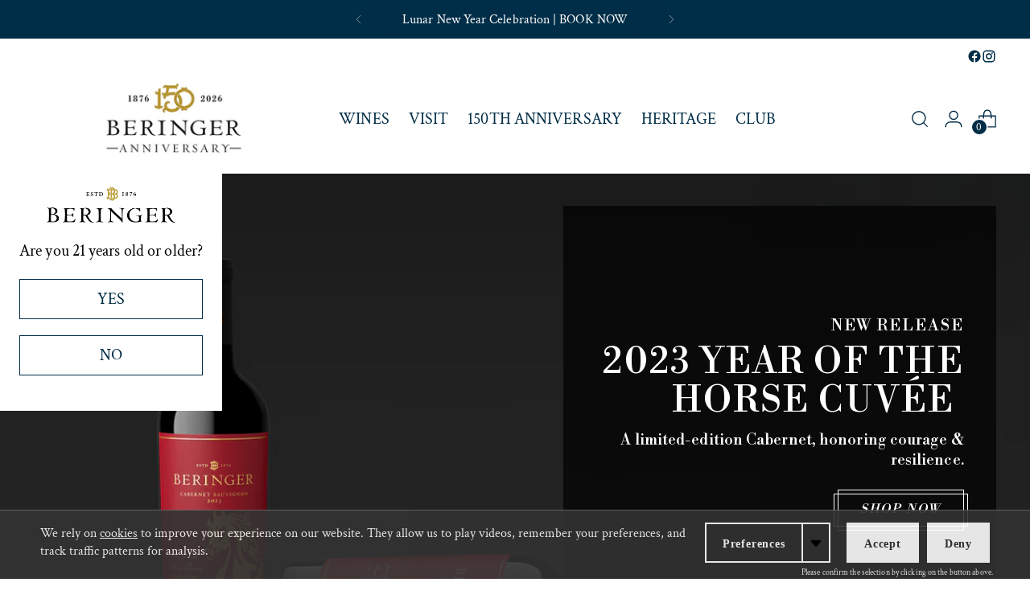

--- FILE ---
content_type: text/css
request_url: https://www.beringer.com/cdn/shop/t/3/assets/bloom_custom.css?v=71591138231093129721765584499
body_size: 3500
content:
:root{--bloom-slate: #4C4E51;--bloom-gold: #8F7024;--primary-btn-gold: #6D561C;--timeline-border: #b6952f;--bloom-gray-bg: #F2F5F6}.normalize-heading{text-transform:none!important;letter-spacing:normal!important;line-height:normal!important}a.link{font-style:italic}.fs-accent{font-size:20px;line-height:26px;letter-spacing:2px;font-family:var(--font-heading)}.video-with-text .fs-heading-1-base,.image-with-text .image-with-text__text-container-heading.fs-heading-1-base,.image-with-text-split .image-with-text-split__text-container-heading.fs-heading-1-base{font-size:calc(var(--font-size-heading-1-base)*.8)}.rte blockquote{padding:var(--spacing-3) var(--spacing-6) var(--spacing-4);background:var(--bloom-gray-bg);border-left:none}.btn{font-style:italic;font-weight:400;line-height:20px!important;letter-spacing:2px!important;text-transform:uppercase!important;font-family:var(--font-heading);font-size:var(--font-size-button)!important}.btn.btn--primary{text-align:center}.btn.btn--primary:after{content:none}.btn.btn--primary:not(:disabled){background:transparent!important;border:1px solid var(--color-background-button);color:var(--primary-btn-gold);overflow:visible;padding-top:14.5px;padding-bottom:14.5px;transition:border-color .35s ease}.btn.btn--primary:not(:disabled):before{content:"";border:1px solid var(--color-background-button);width:calc(100% + 12px);height:calc(100% - 8px);display:block;position:absolute;background:none;left:-6px;z-index:2;top:4px;transform:none!important;transition:left .35s ease,top .35s ease,width .35s ease,height .35s ease}.btn.btn--primary:not(:disabled):after{content:"";position:absolute;left:0;top:0;width:100%;height:100%;border:1px solid var(--color-background-button);opacity:0;transition:left .35s ease,top .35s ease,width .35s ease,height .35s ease,opacity .35s ease;pointer-events:none;z-index:1;background:none}.btn.btn--primary:not(:disabled):hover,.btn.btn--primary:not(:disabled):focus-visible{border-color:transparent!important}.btn.btn--primary:not(:disabled):hover:before,.btn.btn--primary:not(:disabled):focus-visible:before{left:0;top:0;width:100%;height:100%}.btn.btn--primary:not(:disabled):hover:after,.btn.btn--primary:not(:disabled):focus-visible:after{left:-5px;top:4px;width:calc(100% + 10px);height:calc(100% - 8px);opacity:1}.btn.btn--primary:disabled:before{background:transparent}.btn.btn--callout:not(.btn--overlay){color:var(--color-text-link)}.btn.btn--callout:not(.btn--overlay) span:before,.btn.btn--callout:not(.btn--overlay) span:after{background:var(--color-background-button)}.btn.btn--primary:disabled{color:var(--bloom-slate);opacity:1}.btn.btn--callout span:before,.btn.btn--callout span:after{bottom:-2px;height:1px}.secondary-color-scheme .btn.btn--primary:not(:disabled),.secondary-color-scheme .btn.btn--callout{color:var(--custom-color-secondary-link);border-color:var(--custom-color-secondary-link)}.secondary-color-scheme .btn.btn--primary:not(:disabled):before,.secondary-color-scheme .btn.btn--secondary{border-color:var(--custom-color-secondary-link);outline-color:var(--custom-color-secondary-link)}.secondary-color-scheme .btn.btn--callout span:before,.secondary-color-scheme .btn.btn--callout span:after{background:var(--custom-color-secondary-link)}.btn.btn--primary.btn--overlay:not(:disabled){color:var(--color-text-overlay-button, var(--color-background));border-color:var(--color-text-overlay-button, var(--color-background))}.btn.btn--primary.btn--overlay:not(:disabled):before,.btn.btn--primary.btn--overlay:not(:disabled):after{border-color:var(--color-text-overlay-button, var(--color-background))}.secondary-color-scheme{background-color:var(--custom-color-secondary-bg);color:var(--custom-color-secondary-text);border-color:var(--custom-color-secondary-border)}.secondary-color-scheme .section .ff-heading,.secondary-color-scheme .section .fs-accent{color:var(--custom-color-secondary-heading)}.secondary-color-scheme .section a{color:var(--custom-color-secondary-link)}.header__links-list .header__links-icon{display:none}.product__primary-left{position:relative}.sticky-atc-bar__price{flex-shrink:0;flex-direction:row!important}.product__details .product__meta{padding-top:24px}.product__block--product-header .product__title{font-size:32px;font-style:normal;font-weight:400;line-height:36px;color:var(--color-text-header);margin-bottom:12px}.product-block-subtitle{font-size:16px;line-height:22.4px;letter-spacing:1.6px;font-style:normal;font-weight:400;text-transform:uppercase;color:var(--bloom-slate);margin-bottom:8px;font-family:var(--font-heading)}.product__block--product-header .product__price{font-size:28px;font-style:normal;font-weight:400;line-height:32px;letter-spacing:3.36px;text-transform:uppercase;font-family:var(--font-heading);color:var(--color-text-header)}.product__block--product-header .product__price-and-ratings{justify-content:flex-start;gap:10px}.product-bloom-volume.main{font-size:16px;font-style:normal;font-weight:400;line-height:22px;letter-spacing:1.6px;text-transform:uppercase;font-family:var(--font-heading);color:var(--color-text-header)}.product__block--product-header{margin-bottom:24px}.product-qty-buy-btns{display:flex;align-items:flex-start;gap:18px;margin-bottom:16px;justify-content:center}.product-qty-buy .product__controls-group-quantity,.product-qty-buy .product-form__controls-group,.product-qty-buy .product__label-wrapper{margin-bottom:0;margin-top:0}.product-qty-buy .quantity-input{height:50px;border-color:var(--color-background-button)}@media screen and (min-width: 455px) and (max-width: 960px){.product__top.product__primary .product__media-item img{object-fit:contain}}@media screen and (max-width: 960px){.product .product-badges{justify-content:center}.product__top.product__primary .product__media-item img{max-height:440px}.product__top.product__primary{margin-top:24px}.product__block--product-header .product__title,.product-block-subtitle{text-align:center}.product__block--product-header .product__price-and-ratings{justify-content:center}}@media screen and (min-width: 960px){.sticky-atc-bar__button{width:282px}.product__details .product__meta{padding-top:0}.product__block--product-header .product__title{margin-bottom:8px;font-size:44px;line-height:54px}.product-block-subtitle{font-size:20px;line-height:26px;letter-spacing:2px}.product__block--product-header{margin-bottom:60px}.product-qty-buy-btns{justify-content:flex-start}.product[data-gallery-size=small] .product__primary{grid-template-columns:38fr 54fr;max-width:1086px;margin:auto}}.club-only-block{padding:20px;background:var(--bloom-gray-bg);display:flex;flex-direction:column;gap:24px;text-align:center;max-width:410px;margin:0 auto 16px}.club-only-icon{display:none}.club-only-content .ff-body{margin-bottom:24px}.club-only-content .btn--primary{max-width:220px;margin:auto}.club-promo{display:flex;flex-direction:row;padding:15px 20px;gap:24px;background:var(--bloom-gray-bg);margin-bottom:32px}.club-promo-content .ff-heading{font-size:16px;line-height:22.4px;letter-spacing:1.6px}.club-promo-content a,.club-only-content a:not(.btn){text-decoration:underline}@media screen and (min-width: 769px){.club-only-icon{display:block}.club-only-block{flex-direction:row;text-align:left}.club-only-content .btn--primary{margin:unset}}@media screen and (min-width: 960px){.club-only-block{margin-left:unset;margin-right:unset}}.product-item{padding:34px 16px;background:#fff}.product-item:before{content:"";width:calc(100% + 18px);height:calc(100% - 18px);border:2px solid #D3DEE5;display:block;position:absolute;top:9px;left:-9px}.product-item .product-badges{position:relative;justify-content:center;top:0!important;left:0!important;gap:4px;margin-bottom:4px!important}.product-item .product-badges .product-badge{margin-right:0}.product-item__product-title{font-size:20px;font-style:normal;font-weight:400;line-height:24px;margin-bottom:12px!important}.product-item .product-item__product-title a{color:#000}.product-item__price.wrapper{display:flex;align-items:center;justify-content:center}.product-item__price>.product-item__price{font-size:20px;line-height:26px;letter-spacing:2px;text-transform:uppercase;font-family:var(--font-heading)}.product-bloom-volume.collection_grid_wrapper{font-family:var(--font-heading);font-size:16px;line-height:22.4px;letter-spacing:1.6px;text-transform:uppercase}.product-item .product-item__text{margin-top:6px;margin-bottom:-16px}.product-item .product-badge{margin-bottom:0}@media screen and (min-width: 1000px){.product-item .product-item__text{margin-bottom:-6px}.product-item__product-title{font-size:24px;line-height:28px}.product-item:before{width:calc(100% + 34px);height:calc(100% - 34px);top:16px;left:-16px}}.product-score{color:var(--bloom-gold);position:absolute;top:4px;z-index:1;display:flex;flex-direction:column;justify-content:center;align-items:center}.product-score.pdp{left:3%;top:2%}.product-score .score-points{font-family:var(--font-heading);font-size:70px;font-style:italic;font-weight:var(--font-heading-weight);line-height:50px;text-transform:uppercase}.product-score .score-text{font-family:var(--font-heading);font-size:18px;font-weight:var(--font-heading-weight);line-height:22px;letter-spacing:2px;text-transform:uppercase}@media screen and (min-width: 960px){.product-score.pdp{top:8px;left:12px}}.product-score.awards{position:relative;padding:36px 26px 16px 20px;border:2px solid currentColor;border-top:0;height:fit-content;top:-1px}.awards .awards-content{display:flex;max-width:640px;gap:20px;flex-direction:column;justify-content:center;align-items:start}.awards .testimonials__item{justify-content:center}.awards .testimonials__item-author{font-size:20px;font-style:normal;font-weight:400;line-height:26px;letter-spacing:2px;text-transform:uppercase;font-family:var(--font-heading)}.awards .testimonials__inner{padding-top:0}.awards .testimonials__navigation-button-wrapper{display:none}.testimonials__item-author.mobile{display:block;padding-top:32px}.testimonials__item-author.desktop{display:none}@media screen and (min-width: 720px){.testimonials__item-author.desktop{display:block;padding-bottom:16px}.testimonials__item-author.mobile{display:none}.awards .awards-content{flex-direction:row}.awards .award-right-wrapper{padding-top:28px}.awards .testimonials__navigation-button-wrapper{display:block;top:50%}}.product-specs-section .spec-inner-wrapper{display:grid;grid-template-columns:auto;gap:60px}.product-specs-section .title{margin-bottom:16px}.product-specs-section .winemaking-wrapper{margin-bottom:32px}.product-specs-section .spec-table .spec-row{display:grid;grid-template-columns:175px auto;align-items:stretch}.product-specs-section .spec-row:not(:last-child){border-bottom:1px solid var(--color-border-input)}.product-specs-section .spec-label{border-right:1px solid var(--color-border-input);margin-bottom:0;padding-right:12px;display:flex;align-items:center;color:var(--color-text-header);font-size:18px;line-height:18px;letter-spacing:.72px;text-transform:uppercase}.product-specs-section .spec-value{padding:12px;line-height:24px}.product-specs-section .spec-wrapper-1{max-width:1086px;margin:auto}.product-specs-section .title{font-size:28px;line-height:32px;letter-spacing:3.36px}@media screen and (min-width: 769px){.product-specs-section .spec-label{line-height:18px;padding-right:16px}.product-specs-section .spec-wrapper-2{grid-template-columns:1fr 1fr}.product-specs-section .spec-value{padding:16px}}.filter-bar.filter-bar--sticky,.filter-bar .filter-group__label{background-color:var(--custom-color-secondary-bg)}.filter-bar .filter-group{border-color:var(--custom-color-secondary-border)}.filter-bar .filter-bar__results-count{color:var(--bloom-slate)}.product-item__hoverless-quick-view-button.btn{top:0;bottom:unset;padding-top:0}.product-badge{font-size:14px;font-style:normal;font-weight:400;line-height:14px;letter-spacing:.84px;text-transform:uppercase}.collection__products .product-item__media img,.featured-collection-grid .product-item__media img{max-height:60vh;object-fit:contain}.collection__products,.search__results{column-gap:36px}.featured-collection-grid__products,.recommended-products__slider-wrapper{column-gap:26px}@media screen and (max-width: 720px){.featured-collection-grid .featured-collection-grid__product{max-width:300px}}@media screen and (min-width: 960px){.featured-collection-grid__products,.recommended-products__slider-wrapper{column-gap:36px}}@media screen and (min-width: 1000px){.collection__products,.featured-collection-grid__products,.recommended-products__slider-wrapper,.search__results{column-gap:74px}.recommended-products__slide.carousel__slide{margin-right:0!important}}@media screen and (max-width: 719px){.timeline .image-with-text__text-container:before{content:"";border-left:1px solid var(--timeline-border);height:calc(100% + 80px);top:-80px;position:absolute;left:8px}.timeline .image-with-text__text-container{padding-left:24px;position:relative}}@media screen and (min-width:720px){.timeline-border-container{height:8px;margin-bottom:8px}.timeline-border{position:absolute;width:50vw;max-width:760px;z-index:10;border-bottom:1px solid var(--timeline-border)}.timeline .image-with-text__text-container{justify-content:start;margin-top:60px}}.product-vintage .ff-heading,.product-vineyard .ff-heading,.timeline .image-with-text__text-container-heading{color:var(--bloom-gold)}.timeline-section .image-with-text__text-container-accent{color:var(--bloom-slate)}@media (min-width: 720px){.video-with-text .video-with-text__media-container{width:66%}.video-with-text .video-with-text__text-container{width:33%}.video-with-text .video-with-text__text-container{justify-content:end}}.slideshow .slideshow-slide__text-container{padding:24px 16px}@media screen and (max-width: 719px){.slideshow .slideshow__inner{overflow:visible}.slideshow .slideshow-slide__text-container:not(.mobile-overlay){position:absolute;bottom:-27vh}.slideshow-slide:not(.content-empty):not(.mobile-overlay){margin-bottom:calc(27vh + 10px)}.slideshow .slideshow-slide__text-container{padding:24px 16px 34px;max-width:341px}}@media screen and (min-width: 720px){.slideshow-slide__text-container-wrapper{padding:0 36px 50px}.slideshow .slideshow-slide__text-container{padding:24px 40px;max-width:538px}}.events .event-item__venue,.events .event-item__member-price{display:inline}.events .event-item__venue{padding-right:6px}.events .event-item__member-price{color:var(--color-text-link)}@media screen and (min-width:425px){.events.events--columns-1 .event-item__callout{width:fit-content}}@media screen and (min-width: 425px) and (max-width: 960px){.events__list{grid-template-columns:repeat(2,1fr)}}@media screen and (min-width: 960px){.events.events--columns-1 .event-item{align-items:center;display:grid;grid-template-columns:406px auto;gap:32px;padding:10px 8px}}.video-hero .play-button-block__inner,.video-hero .play-button-block__inner:hover{border:none;box-shadow:none;font-size:20px!important;font-style:italic;font-weight:400;line-height:20px!important;letter-spacing:2.4px!important;text-transform:uppercase!important}.video-hero .play-button-block-left .image{display:none}.video-hero .play-button-block-right{margin-left:8px}.video-hero .play-button-block.play-button-block--has-poster .play-button-block__inner .icon{position:relative;transform:none;top:0;left:0}.image-hero__text-container.has-right-column{max-width:unset;display:grid;grid-template-columns:auto;flex-wrap:wrap;gap:30px;align-items:flex-end;width:100%;justify-content:space-between}.image-hero-right-column .button-block__button{margin:0;padding-bottom:10px}@media screen and (max-width: 719px){.image-hero--text-mobile-center .image-hero__text-container.has-right-column{justify-content:center}.image-hero--text-mobile-right .image-hero__text-container.has-right-column{justify-content:end}}@media screen and (min-width: 720px){.image-hero__text-container.has-right-column{grid-template-columns:1fr auto}}.grid-item__inner.offset{overflow:visible}.grid-item__text-container.offset{width:calc(100% - 20px);max-width:330px;bottom:-100px;position:absolute;padding:24px;left:50%;transform:translate(-50%)}.grid-item.offset{margin-bottom:110px}.grid-item__button{margin-top:32px}.grid-item__text-container .fs-accent{margin-bottom:8px}@media screen and (min-width: 960px){.grid-item__text-container.offset{width:calc(100% - 72px);bottom:-50px;transform:translate(-50%);padding:58px;max-width:594px}.grid-item.offset{margin-bottom:50px}.grid-item__button{margin-top:40px}}.custom-featured-product .featured-product-button-wrapper{display:flex;justify-content:space-between;align-items:flex-start;width:100%;flex-direction:column;row-gap:16px}.custom-featured-product .product-form__controls-group--submit{margin:0}.custom-featured-product .custom-text{color:var(--bloom-slate);font-size:20px;font-style:italic;font-weight:500;line-height:25.2px;letter-spacing:.2px}.custom-featured-product .image-with-text__text-container{gap:32px}.custom-featured-product .image-with-text__text-container-inner{padding:0}.custom-featured-product .border-block{height:3px;background-color:var(--bloom-gold)}@media (min-width: 720px){.custom-featured-product{padding:80px 36px}.custom-featured-product .featured-product-button-wrapper{flex-direction:row;align-items:center}.custom-featured-product .image-with-text__content{display:flex;align-items:flex-end;gap:46px;align-self:stretch}.custom-featured-product .image-with-text__image-container{display:flex;flex-direction:column;align-items:center;flex:1 0 0}.custom-featured-product .image-with-text__text-container{display:flex;width:428px;padding-bottom:5px;flex-direction:column;justify-content:space-between;align-items:flex-start;align-self:stretch}}.multi-column .multi-column__grid-item p{line-height:1.2}.collapsible-row-list-item__trigger .collapsible-row-list-item__heading{font-size:var(--font-size-body-200);line-height:1.2!important}.shopify-section-group-footer-group .newsletter{margin:15px 10px 32px}.border-newsletter{border:1px solid #D3DEE5;position:relative;padding:0 16px}.newsletter .newsletter__inner{padding:32px;max-width:unset}.newsletter .fs-body-75.section-blocks__text{font-size:14px;line-height:18px}.newsletter .newsletter__signup-input::placeholder{font-style:italic}.newsletter .fs-body-75.section-blocks__text p{margin-top:var(--spacing-2);margin-bottom:var(--spacing-2)}@media (min-width: 480px){.newsletter__signup .newsletter__signup-button{margin-left:12px}}@media (min-width: 720px){.newsletter .newsletter__signup{max-width:565px}.shopify-section-group-footer-group .newsletter{margin:40px 26px 32px}}.complete-the-look .product-card-mini__product-title{line-height:1.4em}.animation--purchase-confirmation-footer-item{text-align:center}.quick-cart .quick-cart__item-image img{aspect-ratio:var(--aspect-ratio-portrait)}.quick-cart .quick-cart__item-title{line-height:1.2}.quick-cart .quick-cart__item-bottom{margin-top:12px}.quick-cart__item-details{margin-left:var(--spacing-2)}.quick-cart__item-image{width:66px}.Bloom__GiftMessage-Container{margin-bottom:20px}.Bloom__GiftMessage-Container .inner-container{display:flex;justify-content:space-between;margin-bottom:10px}.Bloom__GiftMessage-Container .inner-container input{width:calc(50% - 4px);padding:12px 14px}.Bloom__GiftMessage-Container textarea{width:100%;max-height:120px;padding:12px 14px;cursor:text}.Bloom__GiftMessage-Container .gift-fields{display:none;transition:max-height .3s ease-out}.Bloom__GiftMessage-Container .gift-checkbox{margin-bottom:10px}#bloomGiftCheckbox{border-color:var(--color-text-link)}.Bloom__GiftMessage-Container .gift-note{text-transform:none!important;letter-spacing:normal!important;padding-left:6px}.login .login__links{margin-top:0;margin-bottom:20px}.login-member{display:flex;justify-content:center;margin-top:20px}.login .login__heading{margin-bottom:10px}.bloom-update-password.login .page__header{margin-bottom:40px}.Bloom__DateOfBirth__Default{width:100%;margin-bottom:5px}.Bloom__DateOfBirth__Default p{margin-bottom:5px}.Bloom__DateOfBirth__Default .Bloom__DateInput--wrapper{display:flex;justify-content:space-between}.Bloom__DateOfBirth__Default .Bloom__DateInput--wrapper>span{width:32%}.Bloom__DateOfBirth__Default .Bloom__DateInput--input_wrapper>select{width:100%}.quick-cart span[data-bloom-checkout-container]{width:100%}.update-password a{margin-top:10px;color:var(--color-text-link);-webkit-text-decoration:underline;text-decoration:underline;transition:opacity .25s;font-style:italic}.update-password a:hover{opacity:.6}.shopify-section-group-footer-group .footer.section{padding-top:32px}.footer-link-policy{margin-bottom:32px}.footer-link-policy ul{display:flex;align-items:center;justify-content:center;gap:10px;flex-direction:column}.footer-link-policy li{font-size:17.7px;font-style:normal;font-weight:400;line-height:32px;margin-top:0!important;color:#002d47}.footer-logo{display:flex;justify-content:center}.bloom-footer{margin-top:16px}.footer__bottom{margin-top:16px;text-align:center}.footer__groups{margin-bottom:44px}.footer__group--text .footer__text p:first-child{margin-bottom:12px}.footer a{color:var(--color-text-footer)}.footer__text a:not(:hover){text-decoration:none}@media screen and (min-width: 960px){.footer__bottom{justify-content:center;text-align:center}.footer__groups{justify-content:space-between;text-align:center;gap:36px}h4.footer__header{text-align:center}.footer .social-icons{justify-content:center;margin-top:8px}.footer-link-policy ul{gap:20px;flex-direction:row}}.quick-search__result-heading{line-height:1.3}.search__main-area{justify-content:center}.bloom__activate_error_container{min-height:400px}.bloom__activate_error_message{text-align:center;display:flex;justify-content:center;padding-top:40px}#Tock_widget_container{margin-top:var(--spacing-4)}#Tock_widget_container .TockLogo-container{display:none!important}#Tock_widget_container .TockButton{background:transparent!important;border:1px solid var(--color-background-button)!important;color:var(--primary-btn-gold)!important;padding:14.5px 27.5px!important;font-style:italic!important;font-weight:400!important;line-height:20px!important;letter-spacing:2px!important;text-transform:uppercase!important;font-family:var(--font-heading)!important;font-size:var(--font-size-button)!important;border-radius:0!important}#Tock_widget_container .TockButton:hover{opacity:.8}div#Tock_widget_container.tock-button-container>div.TockWidgetWrapper .TockWidget-H1{font-family:var(--font-heading)!important;line-height:20px!important;font-size:var(--font-size-button)!important}#Tock_widget_container .TockButtonWidgetContainer,#Tock_widget_container .TockButton-buttonContainer{width:100%!important}@media screen and (min-width: 960px){#Tock_widget_container{margin-top:var(--spacing-7)}}
/*# sourceMappingURL=/cdn/shop/t/3/assets/bloom_custom.css.map?v=71591138231093129721765584499 */


--- FILE ---
content_type: text/javascript
request_url: https://www.beringer.com/cdn/shop/t/3/assets/bloom-storefront-dependencies.js?v=26493088152886768821750779702
body_size: 5005
content:
!function(t){var n={};function e(r){if(n[r])return n[r].exports;var o=n[r]={i:r,l:!1,exports:{}};return t[r].call(o.exports,o,o.exports,e),o.l=!0,o.exports}e.m=t,e.c=n,e.d=function(t,n,r){e.o(t,n)||Object.defineProperty(t,n,{enumerable:!0,get:r})},e.r=function(t){"undefined"!==typeof Symbol&&Symbol.toStringTag&&Object.defineProperty(t,Symbol.toStringTag,{value:"Module"}),Object.defineProperty(t,"__esModule",{value:!0})},e.t=function(t,n){if(1&n&&(t=e(t)),8&n)return t;if(4&n&&"object"===typeof t&&t&&t.__esModule)return t;var r=Object.create(null);if(e.r(r),Object.defineProperty(r,"default",{enumerable:!0,value:t}),2&n&&"string"!=typeof t)for(var o in t)e.d(r,o,function(n){return t[n]}.bind(null,o));return r},e.n=function(t){var n=t&&t.__esModule?function(){return t.default}:function(){return t};return e.d(n,"a",n),n},e.o=function(t,n){return Object.prototype.hasOwnProperty.call(t,n)},e.p="https://bloomapp-staging.herokuapp.com/packs/",e(e.s=1479)}({127:function(t,n,e){function r(t){return r="function"===typeof Symbol&&"symbol"===typeof Symbol.iterator?function(t){return typeof t}:function(t){return t&&"function"===typeof Symbol&&t.constructor===Symbol&&t!==Symbol.prototype?"symbol":typeof t},r(t)}var o=e(330),i="object"==("undefined"===typeof self?"undefined":r(self))&&self&&self.Object===Object&&self,u=o||i||Function("return this")();t.exports=u},138:function(t,n){var e=Array.isArray;t.exports=e},1479:function(t,n,e){"use strict";e.r(n);var r=e(517),o=e(51);window.RecurringOptions=r.a,window.Bloom=window.Bloom||{},window.Bloom.storefront=window.Bloom.storefront||{},window.Bloom.storefront.utilities=window.Bloom.storefront.utilities||{},window.Bloom.storefront.utilities._=window.Bloom.storefront.utilities._||{},window.Bloom.storefront.utilities.ready=o.o,window.Bloom.storefront.utilities.addDelegatedEventListener=o.a,window.Bloom.storefront.utilities._.handleDelegatedEvent=o.i,window.Bloom.storefront.utilities._.cancelEvent=o.c,window.Bloom.storefront.utilities.triggerCustomEvent=o.t,window.Bloom.storefront.utilities.makeArray=o.l,window.Bloom.storefront.utilities._.closestAncestor=o.e,window.Bloom.storefront.utilities.debounce=o.f,window.Bloom.storefront.utilities._.generateHash=o.h},198:function(t,n,e){var r=e(127).Symbol;t.exports=r},206:function(t,n,e){var r=e(198),o=e(407),i=e(408),u=r?r.toStringTag:void 0;t.exports=function(t){return null==t?void 0===t?"[object Undefined]":"[object Null]":u&&u in Object(t)?o(t):i(t)}},207:function(t,n){function e(t){return e="function"===typeof Symbol&&"symbol"===typeof Symbol.iterator?function(t){return typeof t}:function(t){return t&&"function"===typeof Symbol&&t.constructor===Symbol&&t!==Symbol.prototype?"symbol":typeof t},e(t)}t.exports=function(t){return null!=t&&"object"==e(t)}},228:function(t,n,e){var r=e(412);t.exports=function(t){return null==t?"":r(t)}},250:function(t,n,e){"use strict";function r(t){return"gid://shopify/ProductVariant/".concat(t)}function o(t){return t&&Object.keys(t).map((function(n){return{key:n,value:t[n]+""}}))}e.d(n,"b",(function(){return r})),e.d(n,"a",(function(){return o}))},254:function(t,n,e){function r(t){return r="function"===typeof Symbol&&"symbol"===typeof Symbol.iterator?function(t){return typeof t}:function(t){return t&&"function"===typeof Symbol&&t.constructor===Symbol&&t!==Symbol.prototype?"symbol":typeof t},r(t)}var o=e(206),i=e(207);t.exports=function(t){return"symbol"==r(t)||i(t)&&"[object Symbol]"==o(t)}},330:function(t,n,e){(function(n){function e(t){return e="function"===typeof Symbol&&"symbol"===typeof Symbol.iterator?function(t){return typeof t}:function(t){return t&&"function"===typeof Symbol&&t.constructor===Symbol&&t!==Symbol.prototype?"symbol":typeof t},e(t)}var r="object"==("undefined"===typeof n?"undefined":e(n))&&n&&n.Object===Object&&n;t.exports=r}).call(this,e(43))},386:function(t,n){t.exports=function(t,n){for(var e=-1,r=null==t?0:t.length,o=Array(r);++e<r;)o[e]=n(t[e],e,t);return o}},407:function(t,n,e){var r=e(198),o=Object.prototype,i=o.hasOwnProperty,u=o.toString,c=r?r.toStringTag:void 0;t.exports=function(t){var n=i.call(t,c),e=t[c];try{t[c]=void 0;var r=!0}catch(f){}var o=u.call(t);return r&&(n?t[c]=e:delete t[c]),o}},408:function(t,n){var e=Object.prototype.toString;t.exports=function(t){return e.call(t)}},412:function(t,n,e){var r=e(198),o=e(386),i=e(138),u=e(254),c=r?r.prototype:void 0,f=c?c.toString:void 0;t.exports=function t(n){if("string"==typeof n)return n;if(i(n))return o(n,t)+"";if(u(n))return f?f.call(n):"";var e=n+"";return"0"==e&&1/n==-Infinity?"-0":e}},43:function(t,n){function e(t){return e="function"===typeof Symbol&&"symbol"===typeof Symbol.iterator?function(t){return typeof t}:function(t){return t&&"function"===typeof Symbol&&t.constructor===Symbol&&t!==Symbol.prototype?"symbol":typeof t},e(t)}var r;r=function(){return this}();try{r=r||new Function("return this")()}catch(o){"object"===("undefined"===typeof window?"undefined":e(window))&&(r=window)}t.exports=r},441:function(t,n){t.exports=function(t){return function(n){return null==t?void 0:t[n]}}},490:function(t,n,e){var r=e(491),o=e(492),i=e(494),u=RegExp("['\u2019]","g");t.exports=function(t){return function(n){return r(i(o(n).replace(u,"")),t,"")}}},491:function(t,n){t.exports=function(t,n,e,r){var o=-1,i=null==t?0:t.length;for(r&&i&&(e=t[++o]);++o<i;)e=n(e,t[o],o,t);return e}},492:function(t,n,e){var r=e(493),o=e(228),i=/[\xc0-\xd6\xd8-\xf6\xf8-\xff\u0100-\u017f]/g,u=RegExp("[\\u0300-\\u036f\\ufe20-\\ufe2f\\u20d0-\\u20ff]","g");t.exports=function(t){return(t=o(t))&&t.replace(i,r).replace(u,"")}},493:function(t,n,e){var r=e(441)({"\xc0":"A","\xc1":"A","\xc2":"A","\xc3":"A","\xc4":"A","\xc5":"A","\xe0":"a","\xe1":"a","\xe2":"a","\xe3":"a","\xe4":"a","\xe5":"a","\xc7":"C","\xe7":"c","\xd0":"D","\xf0":"d","\xc8":"E","\xc9":"E","\xca":"E","\xcb":"E","\xe8":"e","\xe9":"e","\xea":"e","\xeb":"e","\xcc":"I","\xcd":"I","\xce":"I","\xcf":"I","\xec":"i","\xed":"i","\xee":"i","\xef":"i","\xd1":"N","\xf1":"n","\xd2":"O","\xd3":"O","\xd4":"O","\xd5":"O","\xd6":"O","\xd8":"O","\xf2":"o","\xf3":"o","\xf4":"o","\xf5":"o","\xf6":"o","\xf8":"o","\xd9":"U","\xda":"U","\xdb":"U","\xdc":"U","\xf9":"u","\xfa":"u","\xfb":"u","\xfc":"u","\xdd":"Y","\xfd":"y","\xff":"y","\xc6":"Ae","\xe6":"ae","\xde":"Th","\xfe":"th","\xdf":"ss","\u0100":"A","\u0102":"A","\u0104":"A","\u0101":"a","\u0103":"a","\u0105":"a","\u0106":"C","\u0108":"C","\u010a":"C","\u010c":"C","\u0107":"c","\u0109":"c","\u010b":"c","\u010d":"c","\u010e":"D","\u0110":"D","\u010f":"d","\u0111":"d","\u0112":"E","\u0114":"E","\u0116":"E","\u0118":"E","\u011a":"E","\u0113":"e","\u0115":"e","\u0117":"e","\u0119":"e","\u011b":"e","\u011c":"G","\u011e":"G","\u0120":"G","\u0122":"G","\u011d":"g","\u011f":"g","\u0121":"g","\u0123":"g","\u0124":"H","\u0126":"H","\u0125":"h","\u0127":"h","\u0128":"I","\u012a":"I","\u012c":"I","\u012e":"I","\u0130":"I","\u0129":"i","\u012b":"i","\u012d":"i","\u012f":"i","\u0131":"i","\u0134":"J","\u0135":"j","\u0136":"K","\u0137":"k","\u0138":"k","\u0139":"L","\u013b":"L","\u013d":"L","\u013f":"L","\u0141":"L","\u013a":"l","\u013c":"l","\u013e":"l","\u0140":"l","\u0142":"l","\u0143":"N","\u0145":"N","\u0147":"N","\u014a":"N","\u0144":"n","\u0146":"n","\u0148":"n","\u014b":"n","\u014c":"O","\u014e":"O","\u0150":"O","\u014d":"o","\u014f":"o","\u0151":"o","\u0154":"R","\u0156":"R","\u0158":"R","\u0155":"r","\u0157":"r","\u0159":"r","\u015a":"S","\u015c":"S","\u015e":"S","\u0160":"S","\u015b":"s","\u015d":"s","\u015f":"s","\u0161":"s","\u0162":"T","\u0164":"T","\u0166":"T","\u0163":"t","\u0165":"t","\u0167":"t","\u0168":"U","\u016a":"U","\u016c":"U","\u016e":"U","\u0170":"U","\u0172":"U","\u0169":"u","\u016b":"u","\u016d":"u","\u016f":"u","\u0171":"u","\u0173":"u","\u0174":"W","\u0175":"w","\u0176":"Y","\u0177":"y","\u0178":"Y","\u0179":"Z","\u017b":"Z","\u017d":"Z","\u017a":"z","\u017c":"z","\u017e":"z","\u0132":"IJ","\u0133":"ij","\u0152":"Oe","\u0153":"oe","\u0149":"'n","\u017f":"s"});t.exports=r},494:function(t,n,e){var r=e(495),o=e(496),i=e(228),u=e(497);t.exports=function(t,n,e){return t=i(t),void 0===(n=e?void 0:n)?o(t)?u(t):r(t):t.match(n)||[]}},495:function(t,n){var e=/[^\x00-\x2f\x3a-\x40\x5b-\x60\x7b-\x7f]+/g;t.exports=function(t){return t.match(e)||[]}},496:function(t,n){var e=/[a-z][A-Z]|[A-Z]{2}[a-z]|[0-9][a-zA-Z]|[a-zA-Z][0-9]|[^a-zA-Z0-9 ]/;t.exports=function(t){return e.test(t)}},497:function(t,n){var e="\\u2700-\\u27bf",r="a-z\\xdf-\\xf6\\xf8-\\xff",o="A-Z\\xc0-\\xd6\\xd8-\\xde",i="\\xac\\xb1\\xd7\\xf7\\x00-\\x2f\\x3a-\\x40\\x5b-\\x60\\x7b-\\xbf\\u2000-\\u206f \\t\\x0b\\f\\xa0\\ufeff\\n\\r\\u2028\\u2029\\u1680\\u180e\\u2000\\u2001\\u2002\\u2003\\u2004\\u2005\\u2006\\u2007\\u2008\\u2009\\u200a\\u202f\\u205f\\u3000",u="["+i+"]",c="\\d+",f="[\\u2700-\\u27bf]",a="["+r+"]",s="[^\\ud800-\\udfff"+i+c+e+r+o+"]",l="(?:\\ud83c[\\udde6-\\uddff]){2}",p="[\\ud800-\\udbff][\\udc00-\\udfff]",d="["+o+"]",m="(?:"+a+"|"+s+")",y="(?:"+d+"|"+s+")",b="(?:['\u2019](?:d|ll|m|re|s|t|ve))?",v="(?:['\u2019](?:D|LL|M|RE|S|T|VE))?",h="(?:[\\u0300-\\u036f\\ufe20-\\ufe2f\\u20d0-\\u20ff]|\\ud83c[\\udffb-\\udfff])?",g="[\\ufe0e\\ufe0f]?",w=g+h+("(?:\\u200d(?:"+["[^\\ud800-\\udfff]",l,p].join("|")+")"+g+h+")*"),S="(?:"+[f,l,p].join("|")+")"+w,O=RegExp([d+"?"+a+"+"+b+"(?="+[u,d,"$"].join("|")+")",y+"+"+v+"(?="+[u,d+m,"$"].join("|")+")",d+"?"+m+"+"+b,d+"+"+v,"\\d*(?:1ST|2ND|3RD|(?![123])\\dTH)(?=\\b|[a-z_])","\\d*(?:1st|2nd|3rd|(?![123])\\dth)(?=\\b|[A-Z_])",c,S].join("|"),"g");t.exports=function(t){return t.match(O)||[]}},51:function(t,n,e){"use strict";function r(t){return function(t){if(Array.isArray(t))return o(t)}(t)||function(t){if("undefined"!==typeof Symbol&&null!=t[Symbol.iterator]||null!=t["@@iterator"])return Array.from(t)}(t)||function(t,n){if(!t)return;if("string"===typeof t)return o(t,n);var e=Object.prototype.toString.call(t).slice(8,-1);"Object"===e&&t.constructor&&(e=t.constructor.name);if("Map"===e||"Set"===e)return Array.from(t);if("Arguments"===e||/^(?:Ui|I)nt(?:8|16|32)(?:Clamped)?Array$/.test(e))return o(t,n)}(t)||function(){throw new TypeError("Invalid attempt to spread non-iterable instance.\nIn order to be iterable, non-array objects must have a [Symbol.iterator]() method.")}()}function o(t,n){(null==n||n>t.length)&&(n=t.length);for(var e=0,r=new Array(n);e<n;e++)r[e]=t[e];return r}function i(t,n,e,r){for(var o=r||function(){},i=!1,u=t.target;u&&u!=this;u=u.parentNode)if("string"===typeof n?u.matches(n):u===n){i=!0;break}i?e.call(u,t):o.call(u,t)}function u(t,n,e,r){document.addEventListener(t,(function(t){i.call(document,t,n,e,r)}),!1)}function c(t){document.addEventListener("shopify:section:load",t),"loading"!=document.readyState?t():document.addEventListener("DOMContentLoaded",t)}function f(t){for(var n=[],e=0;e<t.length;e++)n.push(t[e]);return n}function a(t,n){function e(t){return(t.matches||t.matchesSelector||t.msMatchesSelector).call(t,n)}if(e(t))return t;for(;(t=t.parentElement)&&!e(t););return t}function s(t){t.stopImmediatePropagation(),t.preventDefault(),t.stopPropagation()}function l(t,n,e){if(window.CustomEvent&&"function"===typeof window.CustomEvent)var r=new CustomEvent(n,{detail:e});else(r=document.createEvent("CustomEvent")).initCustomEvent(n,!0,!0,e);t.dispatchEvent(r)}function p(t,n){var e=t.cloneNode(n);n||f(t.children).forEach((function(t){return e.appendChild(t)})),t.insertAdjacentElement("beforebegin",e),t.parentNode.removeChild(t)}function d(){document.body.style.top="-".concat(window.scrollY,"px"),document.body.style.paddingRight="15px",document.body.style.position="fixed",document.body.style.width="100%"}function m(){var t=document.body.style.top;document.body.style.position="",document.body.style.top="",document.body.style.paddingRight="0px",window.scrollTo(0,-1*parseInt(t||"0"))}function y(t){var n,e=arguments.length<=1||void 0===arguments[1]?100:arguments[1];return function(){for(var r=this,o=arguments.length,i=Array(o),u=0;u<o;u++)i[u]=arguments[u];clearTimeout(n),n=setTimeout((function(){t.apply(r,i)}),e)}}function b(t){return"$"+t.toLocaleString(void 0,{minimumFractionDigits:2,maximumFractionDigits:2})}function v(t){return Array.isArray(t)}function h(t){if(function(t){return t===Object(t)&&!v(t)&&"function"!==typeof t}(t)){var n={};return Object.keys(t).forEach((function(e){var r;n[(r=e,r.replace(/([-_][a-z])/gi,(function(t){return t.toUpperCase().replace("-","").replace("_","")})))]=h(t[e])})),n}return v(t)?t.map((function(t){return h(t)})):t}function g(t){return h(JSON.parse(t))}function w(t,n){var e=t.split(",").map((function(t){return parseInt(t)})),o=Math.min.apply(Math,r(e)),i=t.trim().endsWith("+");return n>=o&&(e.includes(n)||i&&n<1/0)}e.d(n,"i",(function(){return i})),e.d(n,"a",(function(){return u})),e.d(n,"o",(function(){return c})),e.d(n,"l",(function(){return f})),e.d(n,"e",(function(){return a})),e.d(n,"c",(function(){return s})),e.d(n,"t",(function(){return l})),e.d(n,"d",(function(){return p})),e.d(n,"p",(function(){return d})),e.d(n,"r",(function(){return m})),e.d(n,"f",(function(){return y})),e.d(n,"g",(function(){return b})),e.d(n,"k",(function(){return h})),e.d(n,"j",(function(){return g})),e.d(n,"n",(function(){return w})),e.d(n,"m",(function(){return S})),e.d(n,"b",(function(){return O})),e.d(n,"h",(function(){return x})),e.d(n,"q",(function(){return j})),e.d(n,"s",(function(){return A}));var S=[{key:"January",value:1},{key:"February",value:2},{key:"March",value:3},{key:"April",value:4},{key:"May",value:5},{key:"June",value:6},{key:"July",value:7},{key:"August",value:8},{key:"September",value:9},{key:"October",value:10},{key:"November",value:11},{key:"December",value:12}];function O(t){return[].concat(t).join(",").split(",").map((function(t){return t.trim()})).filter(Boolean)}function x(){var t=new Uint8Array(20);return(window.crypto||window.msCrypto).getRandomValues(t),Array.from(t,(function(t){return t.toString(16).padStart(2,"0")})).join("")}function j(t,n){var e=t||"#error_explanation",r=document.querySelector(e),o=0;do{o+=r.offsetTop||0,r=r.offsetParent}while(r);var i={top:n?o-200:o,left:0,behavior:"smooth"};window.scrollTo(i)}function A(t){return t&&0!=Object.keys(t).length?Object.keys(t).sort().reduce((function(n,e){return n[e]=t[e],n}),{}):t}},517:function(t,n,e){"use strict";e.d(n,"a",(function(){return l}));var r=e(250),o=e(51),i=e(82),u=e.n(i);function c(t,n){var e=Object.keys(t);if(Object.getOwnPropertySymbols){var r=Object.getOwnPropertySymbols(t);n&&(r=r.filter((function(n){return Object.getOwnPropertyDescriptor(t,n).enumerable}))),e.push.apply(e,r)}return e}function f(t){for(var n=1;n<arguments.length;n++){var e=null!=arguments[n]?arguments[n]:{};n%2?c(Object(e),!0).forEach((function(n){a(t,n,e[n])})):Object.getOwnPropertyDescriptors?Object.defineProperties(t,Object.getOwnPropertyDescriptors(e)):c(Object(e)).forEach((function(n){Object.defineProperty(t,n,Object.getOwnPropertyDescriptor(e,n))}))}return t}function a(t,n,e){return n in t?Object.defineProperty(t,n,{value:e,enumerable:!0,configurable:!0,writable:!0}):t[n]=e,t}function s(t,n){for(var e=0;e<n.length;e++){var r=n[e];r.enumerable=r.enumerable||!1,r.configurable=!0,"value"in r&&(r.writable=!0),Object.defineProperty(t,r.key,r)}}var l=function(){function t(n,e,o){var i=this;!function(t,n){if(!(t instanceof n))throw new TypeError("Cannot call a class as a function")}(this,t),this.havingSubscriptionKey=function(t){return i.subscriptionClubNames.includes(u()(t.key))&&!!t.value},this.havingClubMembershipKey=function(t){return i.recurringClubNames.includes(u()(t.key))},this.variantSubscription=function(t){var n=t.variant;return(i.subscriptionVariants||[]).find((function(t){return Object(r.b)(t.legacyResourceId)===(n||{}).id}))},this.membershipSelectionsForLineItemCustomAttributes=function(t,n,e){var r,o=t.releases.map((function(t){return u()(t.name)})),c=null===n||void 0===n?void 0:n.filter((function(t){var n=u()(t.key);return o.includes(n)||i.selectionKeyNames.includes(n)}));return(c=null!==(r=c)&&void 0!==r&&r.length?c:[{key:"Selections",value:""}]).flatMap((function(n){var r=u()(n.key),o=t.releases.find((function(t){return u()(t.name).includes(r)})),c=o?o.options.map((function(t){return f(f({},t),{releaseType:o.type})})):t.releases.flatMap((function(t){return t.options.map((function(n){return f(f({},n),{releaseType:t.type})}))})),a=n.value.split(",").map((function(t){return t.trim()})).filter(Boolean),s=i.findSelectedOptions(c,a,e);return(s.length>0?s:c.filter((function(t){return!!t.quantityDefault||"winery_choice"===t.releaseType}))).map((function(t){return i.buildSelectionAttributesForOption(t,e)}))})).filter(Boolean)},this.membershipSelectionsForLineItemProperties=function(t,n,e){return i.membershipSelectionsForLineItemCustomAttributes(t,n&&Object(r.a)(n),e)},this.isSubscription=function(t){var n,e,r,o=i.variantSubscription(t),c=i.subscriptionClubNames;return o&&o.subscriptionOptions&&(!!c.includes(u()(null===(n=t.variant)||void 0===n||null===(e=n.product)||void 0===e?void 0:e.title))||!(null===(r=t.customAttributes)||void 0===r||!r.some((function(t){return!!t.value&&c.includes(u()(t.key))}))))},this.isMembership=function(t){return!!i.findMembershipLevelByLineItem(t)},this.isRecurringItem=function(t){return i.isSubscription(t)||i.isMembership(t)||!1},this.legacyLineItemIsRecurringItem=function(t){var n=i.recurringClubNames.concat(i.subscriptionClubNames);return n.includes(u()(t.product_title))||Object.keys(t.properties||[]).some((function(t){return n.includes(u()(t))}))},this.hasMemberDiscount=function(t){if(i.isSubscription(t))return i.variantSubscription(t).subscriptionOptions.quantities.some((function(t){return(t.discount||{}).value>0}));if(i.isMembership(t)){var n=i.findMembershipLevelByLineItem(t);return n&&n.discounts&&n.discounts.some((function(t){return t.value>0}))}return!1},this.findMembershipLevelByClubAndLevelName=function(t,n){if(t){var e=i.membershipOptions.find((function(n){return u()(n.name)===u()(t)}));if(e)return(e.levels||[]).find((function(t){return u()(t.name)===u()(n)}))}},this.findMembershipLevelByLineItem=function(t){if(i.isSubscription(t)){var n=i.variantSubscription(t);return i.subscriptionOptions.flatMap((function(t){return t.levels})).find((function(t){return t.id==n.membershipLevelId}))}var e,r,o,u=i.findMembershipLevelByClubAndLevelName(null===(e=t.variant)||void 0===e||null===(r=e.product)||void 0===r?void 0:r.title,null===(o=t.variant)||void 0===o?void 0:o.title),c=t.customAttributes&&t.customAttributes.find(i.havingClubMembershipKey);return c?i.findMembershipLevelByClubAndLevelName(c.key,c.value):u},this.lineItemRequiresShippingAddress=function(t){var n=i.findMembershipLevelByLineItem(t);return n&&n.collectShippingInformation},this.lineItemRequiresBillingAddress=function(t){var n=i.findMembershipLevelByLineItem(t);return n&&n.collectBillingInformation},this.membershipOptions=n,this.subscriptionOptions=e,this.subscriptionVariants=o,this.recurringClubNames=this.membershipOptions.map((function(t){return t.name})).concat(["Club Empathy"]).map(u.a),this.subscriptionClubNames=this.subscriptionOptions.map((function(t){return t.name})).concat(["Subscription"]).map(u.a),this.selectionKeyNames=["option","options","selection","selections"].map(u.a)}var n,e,i;return n=t,(e=[{key:"discountForCustomerTagsAndLineItems",value:function(t,n,e){var r=Object(o.b)(t).map(u.a),i=Object(o.b)(e),c=n.reduce((function(t,n){return t+n.quantity}),0),f=null,a=[],s=[];function l(t){return 0!==t.value&&c>=t.minimumQuantity&&(r.includes(u()(t.tag))||r.includes(u()(t.code)))}if(r.length>0){this.membershipOptions&&(a=this.membershipOptions.flatMap((function(t){return t.levels})).flatMap((function(t){return t.discounts})).filter(l)),this.subscriptionOptions&&(s=this.subscriptionOptions.flatMap((function(t){return t.levels})).flatMap((function(t){return t.discounts})).filter(l));var p=i.map((function(t){return{code:t,tag:t,minimumQuantity:0,value:100}})).filter(l).concat(a).concat(s);p.length>0&&(f=p.sort((function(t,n){return n.value-t.value}))[0])}return f}},{key:"findSelectedOptions",value:function(t,n,e){return n.map((function(n){var r=void 0,o=/\((\d)\)\s(.+)/.exec(n);return t.forEach((function(t){var i=u()(t.name);o&&u()(o[2]).includes(i)||n==t.id?r=f(f({},t),{selectedQuantity:o&&parseInt(o[1])||e}):u()(n).includes(i)&&(r=t)})),r})).filter(Boolean)}},{key:"buildSelectionAttributesForOption",value:function(t,n){var e=t.quantities.map((function(t){return t.value}));return{productOptionId:t.id,quantityValue:e.filter((function(e){return e<=(t.selectedQuantity||t.quantityDefault||n)})).sort((function(t,n){return t-n})).pop()||e[0]}}}])&&s(n.prototype,e),i&&s(n,i),t}()},82:function(t,n,e){var r=e(490)((function(t,n,e){return t+(e?"-":"")+n.toLowerCase()}));t.exports=r}});

--- FILE ---
content_type: text/javascript
request_url: https://www.beringer.com/cdn/shop/t/3/assets/bloom-shopify.js?v=118253386166746621141750779840
body_size: 95147
content:
/*! For license information please see bloom-shopify-f75ab64623d49e6fa259.js.LICENSE.txt */
!function(e){var t={};function n(r){if(t[r])return t[r].exports;var o=t[r]={i:r,l:!1,exports:{}};return e[r].call(o.exports,o,o.exports,n),o.l=!0,o.exports}n.m=e,n.c=t,n.d=function(e,t,r){n.o(e,t)||Object.defineProperty(e,t,{enumerable:!0,get:r})},n.r=function(e){"undefined"!==typeof Symbol&&Symbol.toStringTag&&Object.defineProperty(e,Symbol.toStringTag,{value:"Module"}),Object.defineProperty(e,"__esModule",{value:!0})},n.t=function(e,t){if(1&t&&(e=n(e)),8&t)return e;if(4&t&&"object"===typeof e&&e&&e.__esModule)return e;var r=Object.create(null);if(n.r(r),Object.defineProperty(r,"default",{enumerable:!0,value:e}),2&t&&"string"!=typeof e)for(var o in e)n.d(r,o,function(t){return e[t]}.bind(null,o));return r},n.n=function(e){var t=e&&e.__esModule?function(){return e.default}:function(){return e};return n.d(t,"a",t),t},n.o=function(e,t){return Object.prototype.hasOwnProperty.call(e,t)},n.p="https://bloomapp-staging.herokuapp.com/packs/",n(n.s=1937)}({0:function(e,t,n){"use strict";e.exports=n(352)},10:function(e,t,n){"use strict";n.d(t,"d",(function(){return o})),n.d(t,"i",(function(){return a})),n.d(t,"h",(function(){return i})),n.d(t,"b",(function(){return l})),n.d(t,"g",(function(){return u})),n.d(t,"f",(function(){return c})),n.d(t,"a",(function(){return s})),n.d(t,"c",(function(){return f})),n.d(t,"e",(function(){return d}));var r=n(0);var o=function(e){try{return e.replace(/([a-z])([A-Z])/g,"$1 $2").toLowerCase().replace(/_/g," ").trim().replace(/^[a-z]/g,(function(e){return e.toUpperCase()}))}catch(t){return console.error("humanize",t),e}};function a(e){var t=Object(r.useRef)();return Object(r.useEffect)((function(){t.current=e})),t.current}function i(e){return Number(e||0).toFixed(2)}var l=function(e){return(null===e||void 0===e?void 0:e.edges.map((function(e){return e.node})))||[]},u=function(e){return"undefined"!==typeof window?localStorage.getItem(e):null},c=function(e,t){var n=arguments.length>2&&void 0!==arguments[2]?arguments[2]:{},r=Object.keys(e).filter((function(t){return""!==e[t]&&void 0!==e[t]})).map((function(r){if(t.includes(r))return n[r]&&"function"===typeof n[r]?n[r](r,e[r]):"query"===r?e[r]:"".concat(n[r]||r,":").concat(e[r])}));return r.filter(Boolean).join(" AND ")},s=function(){var e=arguments.length>0&&void 0!==arguments[0]?arguments[0]:"",t=arguments.length>1&&void 0!==arguments[1]?arguments[1]:0;return 0===(null!==e&&void 0!==e?e:"").length?"--":0===t?"".concat(e,"..."):"".concat(e.substr(0,t)).concat(e.length>t?"...":"")};function f(e,t){return t.split(".").reduce((function(e,t){return e&&e[t]}),e)}function d(e){return e.toString().replace(/\B(?=(\d{3})+(?!\d))/g,",")}},1026:function(e,t,n){var r=n(1027),o=n(1030)(r);e.exports=o},1027:function(e,t,n){var r=n(1028),o=n(406);e.exports=function(e,t){return e&&r(e,t,o)}},1028:function(e,t,n){var r=n(1029)();e.exports=r},1029:function(e,t){e.exports=function(e){return function(t,n,r){for(var o=-1,a=Object(t),i=r(t),l=i.length;l--;){var u=i[e?l:++o];if(!1===n(a[u],u,a))break}return t}}},1030:function(e,t,n){var r=n(486);e.exports=function(e,t){return function(n,o){if(null==n)return n;if(!r(n))return e(n,o);for(var a=n.length,i=t?a:-1,l=Object(n);(t?i--:++i<a)&&!1!==o(l[i],i,l););return n}}},1031:function(e,t,n){var r=n(1032),o=n(1033),a=n(680);e.exports=function(e){var t=o(e);return 1==t.length&&t[0][2]?a(t[0][0],t[0][1]):function(n){return n===e||r(n,e,t)}}},1032:function(e,t,n){var r=n(487),o=n(488);e.exports=function(e,t,n,a){var i=n.length,l=i,u=!a;if(null==e)return!l;for(e=Object(e);i--;){var c=n[i];if(u&&c[2]?c[1]!==e[c[0]]:!(c[0]in e))return!1}for(;++i<l;){var s=(c=n[i])[0],f=e[s],d=c[1];if(u&&c[2]){if(void 0===f&&!(s in e))return!1}else{var p=new r;if(a)var m=a(f,d,s,e,t,p);if(!(void 0===m?o(d,f,3,a,p):m))return!1}}return!0}},1033:function(e,t,n){var r=n(679),o=n(406);e.exports=function(e){for(var t=o(e),n=t.length;n--;){var a=t[n],i=e[a];t[n]=[a,i,r(i)]}return t}},1034:function(e,t,n){var r=n(488),o=n(388),a=n(1035),i=n(411),l=n(679),u=n(680),c=n(297);e.exports=function(e,t){return i(e)&&l(t)?u(c(e),t):function(n){var i=o(n,e);return void 0===i&&i===t?a(n,e):r(t,i,3)}}},1035:function(e,t,n){var r=n(1036),o=n(1037);e.exports=function(e,t){return null!=e&&o(e,t,r)}},1036:function(e,t){e.exports=function(e,t){return null!=e&&t in Object(e)}},1037:function(e,t,n){var r=n(410),o=n(485),a=n(138),i=n(435),l=n(385),u=n(297);e.exports=function(e,t,n){for(var c=-1,s=(t=r(t,e)).length,f=!1;++c<s;){var d=u(t[c]);if(!(f=null!=e&&n(e,d)))break;e=e[d]}return f||++c!=s?f:!!(s=null==e?0:e.length)&&l(s)&&i(d,s)&&(a(e)||o(e))}},1038:function(e,t){e.exports=function(e){return e}},1039:function(e,t,n){var r=n(1040),o=n(1041),a=n(411),i=n(297);e.exports=function(e){return a(e)?r(i(e)):o(e)}},1040:function(e,t){e.exports=function(e){return function(t){return null==t?void 0:t[e]}}},1041:function(e,t,n){var r=n(440);e.exports=function(e){return function(t){return r(t,e)}}},1051:function(e,t,n){var r=n(1052);e.exports=function(e,t,n){"__proto__"==t&&r?r(e,t,{configurable:!0,enumerable:!0,value:n,writable:!0}):e[t]=n}},1052:function(e,t,n){var r=n(200),o=function(){try{var e=r(Object,"defineProperty");return e({},"",{}),e}catch(t){}}();e.exports=o},1053:function(e,t,n){"use strict";function r(e){return r="function"===typeof Symbol&&"symbol"===typeof Symbol.iterator?function(e){return typeof e}:function(e){return e&&"function"===typeof Symbol&&e.constructor===Symbol&&e!==Symbol.prototype?"symbol":typeof e},r(e)}var o,a=SyntaxError,i=Function,l=TypeError,u=function(e){try{return i('"use strict"; return ('+e+").constructor;")()}catch(t){}},c=Object.getOwnPropertyDescriptor;if(c)try{c({},"")}catch(j){c=null}var s=function(){throw new l},f=c?function(){try{return s}catch(e){try{return c(arguments,"callee").get}catch(t){return s}}}():s,d=n(1450)(),p=Object.getPrototypeOf||function(e){return e.__proto__},m={},y="undefined"===typeof Uint8Array?o:p(Uint8Array),h={"%AggregateError%":"undefined"===typeof AggregateError?o:AggregateError,"%Array%":Array,"%ArrayBuffer%":"undefined"===typeof ArrayBuffer?o:ArrayBuffer,"%ArrayIteratorPrototype%":d?p([][Symbol.iterator]()):o,"%AsyncFromSyncIteratorPrototype%":o,"%AsyncFunction%":m,"%AsyncGenerator%":m,"%AsyncGeneratorFunction%":m,"%AsyncIteratorPrototype%":m,"%Atomics%":"undefined"===typeof Atomics?o:Atomics,"%BigInt%":"undefined"===typeof BigInt?o:BigInt,"%Boolean%":Boolean,"%DataView%":"undefined"===typeof DataView?o:DataView,"%Date%":Date,"%decodeURI%":decodeURI,"%decodeURIComponent%":decodeURIComponent,"%encodeURI%":encodeURI,"%encodeURIComponent%":encodeURIComponent,"%Error%":Error,"%eval%":eval,"%EvalError%":EvalError,"%Float32Array%":"undefined"===typeof Float32Array?o:Float32Array,"%Float64Array%":"undefined"===typeof Float64Array?o:Float64Array,"%FinalizationRegistry%":"undefined"===typeof FinalizationRegistry?o:FinalizationRegistry,"%Function%":i,"%GeneratorFunction%":m,"%Int8Array%":"undefined"===typeof Int8Array?o:Int8Array,"%Int16Array%":"undefined"===typeof Int16Array?o:Int16Array,"%Int32Array%":"undefined"===typeof Int32Array?o:Int32Array,"%isFinite%":isFinite,"%isNaN%":isNaN,"%IteratorPrototype%":d?p(p([][Symbol.iterator]())):o,"%JSON%":"object"===("undefined"===typeof JSON?"undefined":r(JSON))?JSON:o,"%Map%":"undefined"===typeof Map?o:Map,"%MapIteratorPrototype%":"undefined"!==typeof Map&&d?p((new Map)[Symbol.iterator]()):o,"%Math%":Math,"%Number%":Number,"%Object%":Object,"%parseFloat%":parseFloat,"%parseInt%":parseInt,"%Promise%":"undefined"===typeof Promise?o:Promise,"%Proxy%":"undefined"===typeof Proxy?o:Proxy,"%RangeError%":RangeError,"%ReferenceError%":ReferenceError,"%Reflect%":"undefined"===typeof Reflect?o:Reflect,"%RegExp%":RegExp,"%Set%":"undefined"===typeof Set?o:Set,"%SetIteratorPrototype%":"undefined"!==typeof Set&&d?p((new Set)[Symbol.iterator]()):o,"%SharedArrayBuffer%":"undefined"===typeof SharedArrayBuffer?o:SharedArrayBuffer,"%String%":String,"%StringIteratorPrototype%":d?p(""[Symbol.iterator]()):o,"%Symbol%":d?Symbol:o,"%SyntaxError%":a,"%ThrowTypeError%":f,"%TypedArray%":y,"%TypeError%":l,"%Uint8Array%":"undefined"===typeof Uint8Array?o:Uint8Array,"%Uint8ClampedArray%":"undefined"===typeof Uint8ClampedArray?o:Uint8ClampedArray,"%Uint16Array%":"undefined"===typeof Uint16Array?o:Uint16Array,"%Uint32Array%":"undefined"===typeof Uint32Array?o:Uint32Array,"%URIError%":URIError,"%WeakMap%":"undefined"===typeof WeakMap?o:WeakMap,"%WeakRef%":"undefined"===typeof WeakRef?o:WeakRef,"%WeakSet%":"undefined"===typeof WeakSet?o:WeakSet},v=function e(t){var n;if("%AsyncFunction%"===t)n=u("async function () {}");else if("%GeneratorFunction%"===t)n=u("function* () {}");else if("%AsyncGeneratorFunction%"===t)n=u("async function* () {}");else if("%AsyncGenerator%"===t){var r=e("%AsyncGeneratorFunction%");r&&(n=r.prototype)}else if("%AsyncIteratorPrototype%"===t){var o=e("%AsyncGenerator%");o&&(n=p(o.prototype))}return h[t]=n,n},b={"%ArrayBufferPrototype%":["ArrayBuffer","prototype"],"%ArrayPrototype%":["Array","prototype"],"%ArrayProto_entries%":["Array","prototype","entries"],"%ArrayProto_forEach%":["Array","prototype","forEach"],"%ArrayProto_keys%":["Array","prototype","keys"],"%ArrayProto_values%":["Array","prototype","values"],"%AsyncFunctionPrototype%":["AsyncFunction","prototype"],"%AsyncGenerator%":["AsyncGeneratorFunction","prototype"],"%AsyncGeneratorPrototype%":["AsyncGeneratorFunction","prototype","prototype"],"%BooleanPrototype%":["Boolean","prototype"],"%DataViewPrototype%":["DataView","prototype"],"%DatePrototype%":["Date","prototype"],"%ErrorPrototype%":["Error","prototype"],"%EvalErrorPrototype%":["EvalError","prototype"],"%Float32ArrayPrototype%":["Float32Array","prototype"],"%Float64ArrayPrototype%":["Float64Array","prototype"],"%FunctionPrototype%":["Function","prototype"],"%Generator%":["GeneratorFunction","prototype"],"%GeneratorPrototype%":["GeneratorFunction","prototype","prototype"],"%Int8ArrayPrototype%":["Int8Array","prototype"],"%Int16ArrayPrototype%":["Int16Array","prototype"],"%Int32ArrayPrototype%":["Int32Array","prototype"],"%JSONParse%":["JSON","parse"],"%JSONStringify%":["JSON","stringify"],"%MapPrototype%":["Map","prototype"],"%NumberPrototype%":["Number","prototype"],"%ObjectPrototype%":["Object","prototype"],"%ObjProto_toString%":["Object","prototype","toString"],"%ObjProto_valueOf%":["Object","prototype","valueOf"],"%PromisePrototype%":["Promise","prototype"],"%PromiseProto_then%":["Promise","prototype","then"],"%Promise_all%":["Promise","all"],"%Promise_reject%":["Promise","reject"],"%Promise_resolve%":["Promise","resolve"],"%RangeErrorPrototype%":["RangeError","prototype"],"%ReferenceErrorPrototype%":["ReferenceError","prototype"],"%RegExpPrototype%":["RegExp","prototype"],"%SetPrototype%":["Set","prototype"],"%SharedArrayBufferPrototype%":["SharedArrayBuffer","prototype"],"%StringPrototype%":["String","prototype"],"%SymbolPrototype%":["Symbol","prototype"],"%SyntaxErrorPrototype%":["SyntaxError","prototype"],"%TypedArrayPrototype%":["TypedArray","prototype"],"%TypeErrorPrototype%":["TypeError","prototype"],"%Uint8ArrayPrototype%":["Uint8Array","prototype"],"%Uint8ClampedArrayPrototype%":["Uint8ClampedArray","prototype"],"%Uint16ArrayPrototype%":["Uint16Array","prototype"],"%Uint32ArrayPrototype%":["Uint32Array","prototype"],"%URIErrorPrototype%":["URIError","prototype"],"%WeakMapPrototype%":["WeakMap","prototype"],"%WeakSetPrototype%":["WeakSet","prototype"]},g=n(1054),_=n(1453),w=g.call(Function.call,Array.prototype.concat),S=g.call(Function.apply,Array.prototype.splice),x=g.call(Function.call,String.prototype.replace),k=g.call(Function.call,String.prototype.slice),E=/[^%.[\]]+|\[(?:(-?\d+(?:\.\d+)?)|(["'])((?:(?!\2)[^\\]|\\.)*?)\2)\]|(?=(?:\.|\[\])(?:\.|\[\]|%$))/g,P=/\\(\\)?/g,C=function(e){var t=k(e,0,1),n=k(e,-1);if("%"===t&&"%"!==n)throw new a("invalid intrinsic syntax, expected closing `%`");if("%"===n&&"%"!==t)throw new a("invalid intrinsic syntax, expected opening `%`");var r=[];return x(e,E,(function(e,t,n,o){r[r.length]=n?x(o,P,"$1"):t||e})),r},O=function(e,t){var n,r=e;if(_(b,r)&&(r="%"+(n=b[r])[0]+"%"),_(h,r)){var o=h[r];if(o===m&&(o=v(r)),"undefined"===typeof o&&!t)throw new l("intrinsic "+e+" exists, but is not available. Please file an issue!");return{alias:n,name:r,value:o}}throw new a("intrinsic "+e+" does not exist!")};e.exports=function(e,t){if("string"!==typeof e||0===e.length)throw new l("intrinsic name must be a non-empty string");if(arguments.length>1&&"boolean"!==typeof t)throw new l('"allowMissing" argument must be a boolean');var n=C(e),r=n.length>0?n[0]:"",o=O("%"+r+"%",t),i=o.name,u=o.value,s=!1,f=o.alias;f&&(r=f[0],S(n,w([0,1],f)));for(var d=1,p=!0;d<n.length;d+=1){var m=n[d],y=k(m,0,1),v=k(m,-1);if(('"'===y||"'"===y||"`"===y||'"'===v||"'"===v||"`"===v)&&y!==v)throw new a("property names with quotes must have matching quotes");if("constructor"!==m&&p||(s=!0),_(h,i="%"+(r+="."+m)+"%"))u=h[i];else if(null!=u){if(!(m in u)){if(!t)throw new l("base intrinsic for "+e+" exists, but the property is not available.");return}if(c&&d+1>=n.length){var b=c(u,m);u=(p=!!b)&&"get"in b&&!("originalValue"in b.get)?b.get:u[m]}else p=_(u,m),u=u[m];p&&!s&&(h[i]=u)}}return u}},1054:function(e,t,n){"use strict";var r=n(1452);e.exports=Function.prototype.bind||r},1055:function(e,t,n){"use strict";var r=String.prototype.replace,o=/%20/g,a="RFC1738",i="RFC3986";e.exports={default:i,formatters:{RFC1738:function(e){return r.call(e,o,"+")},RFC3986:function(e){return String(e)}},RFC1738:a,RFC3986:i}},11:function(e,t,n){e.exports=n(314)},1127:function(e,t,n){var r=n(1051),o=n(1445),a=Object.prototype.hasOwnProperty,i=o((function(e,t,n){a.call(e,n)?e[n].push(t):r(e,n,[t])}));e.exports=i},1202:function(e,t,n){"use strict";function r(e){return r="function"===typeof Symbol&&"symbol"===typeof Symbol.iterator?function(e){return typeof e}:function(e){return e&&"function"===typeof Symbol&&e.constructor===Symbol&&e!==Symbol.prototype?"symbol":typeof e},r(e)}var o=n(1055),a=Object.prototype.hasOwnProperty,i=Array.isArray,l=function(){for(var e=[],t=0;t<256;++t)e.push("%"+((t<16?"0":"")+t.toString(16)).toUpperCase());return e}(),u=function(e,t){for(var n=t&&t.plainObjects?Object.create(null):{},r=0;r<e.length;++r)"undefined"!==typeof e[r]&&(n[r]=e[r]);return n};e.exports={arrayToObject:u,assign:function(e,t){return Object.keys(t).reduce((function(e,n){return e[n]=t[n],e}),e)},combine:function(e,t){return[].concat(e,t)},compact:function(e){for(var t=[{obj:{o:e},prop:"o"}],n=[],o=0;o<t.length;++o)for(var a=t[o],l=a.obj[a.prop],u=Object.keys(l),c=0;c<u.length;++c){var s=u[c],f=l[s];"object"===r(f)&&null!==f&&-1===n.indexOf(f)&&(t.push({obj:l,prop:s}),n.push(f))}return function(e){for(;e.length>1;){var t=e.pop(),n=t.obj[t.prop];if(i(n)){for(var r=[],o=0;o<n.length;++o)"undefined"!==typeof n[o]&&r.push(n[o]);t.obj[t.prop]=r}}}(t),e},decode:function(e,t,n){var r=e.replace(/\+/g," ");if("iso-8859-1"===n)return r.replace(/%[0-9a-f]{2}/gi,unescape);try{return decodeURIComponent(r)}catch(o){return r}},encode:function(e,t,n,a,i){if(0===e.length)return e;var u=e;if("symbol"===r(e)?u=Symbol.prototype.toString.call(e):"string"!==typeof e&&(u=String(e)),"iso-8859-1"===n)return escape(u).replace(/%u[0-9a-f]{4}/gi,(function(e){return"%26%23"+parseInt(e.slice(2),16)+"%3B"}));for(var c="",s=0;s<u.length;++s){var f=u.charCodeAt(s);45===f||46===f||95===f||126===f||f>=48&&f<=57||f>=65&&f<=90||f>=97&&f<=122||i===o.RFC1738&&(40===f||41===f)?c+=u.charAt(s):f<128?c+=l[f]:f<2048?c+=l[192|f>>6]+l[128|63&f]:f<55296||f>=57344?c+=l[224|f>>12]+l[128|f>>6&63]+l[128|63&f]:(s+=1,f=65536+((1023&f)<<10|1023&u.charCodeAt(s)),c+=l[240|f>>18]+l[128|f>>12&63]+l[128|f>>6&63]+l[128|63&f])}return c},isBuffer:function(e){return!(!e||"object"!==r(e))&&!!(e.constructor&&e.constructor.isBuffer&&e.constructor.isBuffer(e))},isRegExp:function(e){return"[object RegExp]"===Object.prototype.toString.call(e)},maybeMap:function(e,t){if(i(e)){for(var n=[],r=0;r<e.length;r+=1)n.push(t(e[r]));return n}return t(e)},merge:function e(t,n,o){if(!n)return t;if("object"!==r(n)){if(i(t))t.push(n);else{if(!t||"object"!==r(t))return[t,n];(o&&(o.plainObjects||o.allowPrototypes)||!a.call(Object.prototype,n))&&(t[n]=!0)}return t}if(!t||"object"!==r(t))return[t].concat(n);var l=t;return i(t)&&!i(n)&&(l=u(t,o)),i(t)&&i(n)?(n.forEach((function(n,i){if(a.call(t,i)){var l=t[i];l&&"object"===r(l)&&n&&"object"===r(n)?t[i]=e(l,n,o):t.push(n)}else t[i]=n})),t):Object.keys(n).reduce((function(t,r){var i=n[r];return a.call(t,r)?t[r]=e(t[r],i,o):t[r]=i,t}),l)}}},126:function(e,t){var n,r,o=e.exports={};function a(){throw new Error("setTimeout has not been defined")}function i(){throw new Error("clearTimeout has not been defined")}function l(e){if(n===setTimeout)return setTimeout(e,0);if((n===a||!n)&&setTimeout)return n=setTimeout,setTimeout(e,0);try{return n(e,0)}catch(t){try{return n.call(null,e,0)}catch(t){return n.call(this,e,0)}}}!function(){try{n="function"===typeof setTimeout?setTimeout:a}catch(e){n=a}try{r="function"===typeof clearTimeout?clearTimeout:i}catch(e){r=i}}();var u,c=[],s=!1,f=-1;function d(){s&&u&&(s=!1,u.length?c=u.concat(c):f=-1,c.length&&p())}function p(){if(!s){var e=l(d);s=!0;for(var t=c.length;t;){for(u=c,c=[];++f<t;)u&&u[f].run();f=-1,t=c.length}u=null,s=!1,function(e){if(r===clearTimeout)return clearTimeout(e);if((r===i||!r)&&clearTimeout)return r=clearTimeout,clearTimeout(e);try{r(e)}catch(t){try{return r.call(null,e)}catch(t){return r.call(this,e)}}}(e)}}function m(e,t){this.fun=e,this.array=t}function y(){}o.nextTick=function(e){var t=new Array(arguments.length-1);if(arguments.length>1)for(var n=1;n<arguments.length;n++)t[n-1]=arguments[n];c.push(new m(e,t)),1!==c.length||s||l(p)},m.prototype.run=function(){this.fun.apply(null,this.array)},o.title="browser",o.browser=!0,o.env={},o.argv=[],o.version="",o.versions={},o.on=y,o.addListener=y,o.once=y,o.off=y,o.removeListener=y,o.removeAllListeners=y,o.emit=y,o.prependListener=y,o.prependOnceListener=y,o.listeners=function(e){return[]},o.binding=function(e){throw new Error("process.binding is not supported")},o.cwd=function(){return"/"},o.chdir=function(e){throw new Error("process.chdir is not supported")},o.umask=function(){return 0}},127:function(e,t,n){function r(e){return r="function"===typeof Symbol&&"symbol"===typeof Symbol.iterator?function(e){return typeof e}:function(e){return e&&"function"===typeof Symbol&&e.constructor===Symbol&&e!==Symbol.prototype?"symbol":typeof e},r(e)}var o=n(330),a="object"==("undefined"===typeof self?"undefined":r(self))&&self&&self.Object===Object&&self,i=o||a||Function("return this")();e.exports=i},1328:function(e,t,n){e.exports={StorefrontOverlay:"BloomOverlay-module__StorefrontOverlay___1hHqm"}},1329:function(e,t,n){e.exports={CartContainer:"BloomCartPanel-module__CartContainer___1hmQh"}},1330:function(e,t,n){"use strict";var r=n(1448),o=n(1458),a=n(1055);e.exports={formats:a,parse:o,stringify:r}},138:function(e,t){var n=Array.isArray;e.exports=n},1436:function(e,t,n){var r=n(531),o=n(1437),a=n(1442),i=n(532),l=n(1443),u=n(489);e.exports=function(e,t,n){var c=-1,s=o,f=e.length,d=!0,p=[],m=p;if(n)d=!1,s=a;else if(f>=200){var y=t?null:l(e);if(y)return u(y);d=!1,s=i,m=new r}else m=t?[]:p;e:for(;++c<f;){var h=e[c],v=t?t(h):h;if(h=n||0!==h?h:0,d&&v===v){for(var b=m.length;b--;)if(m[b]===v)continue e;t&&m.push(v),p.push(h)}else s(m,v,n)||(m!==p&&m.push(v),p.push(h))}return p}},1437:function(e,t,n){var r=n(1438);e.exports=function(e,t){return!!(null==e?0:e.length)&&r(e,t,0)>-1}},1438:function(e,t,n){var r=n(1439),o=n(1440),a=n(1441);e.exports=function(e,t,n){return t===t?a(e,t,n):r(e,o,n)}},1439:function(e,t){e.exports=function(e,t,n,r){for(var o=e.length,a=n+(r?1:-1);r?a--:++a<o;)if(t(e[a],a,e))return a;return-1}},1440:function(e,t){e.exports=function(e){return e!==e}},1441:function(e,t){e.exports=function(e,t,n){for(var r=n-1,o=e.length;++r<o;)if(e[r]===t)return r;return-1}},1442:function(e,t){e.exports=function(e,t,n){for(var r=-1,o=null==e?0:e.length;++r<o;)if(n(t,e[r]))return!0;return!1}},1443:function(e,t,n){var r=n(533),o=n(1444),a=n(489),i=r&&1/a(new r([,-0]))[1]==1/0?function(e){return new r(e)}:o;e.exports=i},1444:function(e,t){e.exports=function(){}},1445:function(e,t,n){var r=n(1446),o=n(1447),a=n(869),i=n(138);e.exports=function(e,t){return function(n,l){var u=i(n)?r:o,c=t?t():{};return u(n,e,a(l,2),c)}}},1446:function(e,t){e.exports=function(e,t,n,r){for(var o=-1,a=null==e?0:e.length;++o<a;){var i=e[o];t(r,i,n(i),e)}return r}},1447:function(e,t,n){var r=n(1026);e.exports=function(e,t,n,o){return r(e,(function(e,r,a){t(o,e,n(e),a)})),o}},1448:function(e,t,n){"use strict";function r(e){return r="function"===typeof Symbol&&"symbol"===typeof Symbol.iterator?function(e){return typeof e}:function(e){return e&&"function"===typeof Symbol&&e.constructor===Symbol&&e!==Symbol.prototype?"symbol":typeof e},r(e)}var o=n(1449),a=n(1202),i=n(1055),l=Object.prototype.hasOwnProperty,u={brackets:function(e){return e+"[]"},comma:"comma",indices:function(e,t){return e+"["+t+"]"},repeat:function(e){return e}},c=Array.isArray,s=Array.prototype.push,f=function(e,t){s.apply(e,c(t)?t:[t])},d=Date.prototype.toISOString,p=i.default,m={addQueryPrefix:!1,allowDots:!1,charset:"utf-8",charsetSentinel:!1,delimiter:"&",encode:!0,encoder:a.encode,encodeValuesOnly:!1,format:p,formatter:i.formatters[p],indices:!1,serializeDate:function(e){return d.call(e)},skipNulls:!1,strictNullHandling:!1},y=function e(t,n,i,l,u,s,d,p,y,h,v,b,g,_,w){var S,x=t;if(w.has(t))throw new RangeError("Cyclic object value");if("function"===typeof d?x=d(n,x):x instanceof Date?x=h(x):"comma"===i&&c(x)&&(x=a.maybeMap(x,(function(e){return e instanceof Date?h(e):e}))),null===x){if(l)return s&&!g?s(n,m.encoder,_,"key",v):n;x=""}if("string"===typeof(S=x)||"number"===typeof S||"boolean"===typeof S||"symbol"===r(S)||"bigint"===typeof S||a.isBuffer(x))return s?[b(g?n:s(n,m.encoder,_,"key",v))+"="+b(s(x,m.encoder,_,"value",v))]:[b(n)+"="+b(String(x))];var k,E=[];if("undefined"===typeof x)return E;if("comma"===i&&c(x))k=[{value:x.length>0?x.join(",")||null:void 0}];else if(c(d))k=d;else{var P=Object.keys(x);k=p?P.sort(p):P}for(var C=0;C<k.length;++C){var O=k[C],j="object"===r(O)&&void 0!==O.value?O.value:x[O];if(!u||null!==j){var F=c(x)?"function"===typeof i?i(n,O):n:n+(y?"."+O:"["+O+"]");w.set(t,!0);var I=o();f(E,e(j,F,i,l,u,s,d,p,y,h,v,b,g,_,I))}}return E};e.exports=function(e,t){var n,a=e,s=function(e){if(!e)return m;if(null!==e.encoder&&void 0!==e.encoder&&"function"!==typeof e.encoder)throw new TypeError("Encoder has to be a function.");var t=e.charset||m.charset;if("undefined"!==typeof e.charset&&"utf-8"!==e.charset&&"iso-8859-1"!==e.charset)throw new TypeError("The charset option must be either utf-8, iso-8859-1, or undefined");var n=i.default;if("undefined"!==typeof e.format){if(!l.call(i.formatters,e.format))throw new TypeError("Unknown format option provided.");n=e.format}var r=i.formatters[n],o=m.filter;return("function"===typeof e.filter||c(e.filter))&&(o=e.filter),{addQueryPrefix:"boolean"===typeof e.addQueryPrefix?e.addQueryPrefix:m.addQueryPrefix,allowDots:"undefined"===typeof e.allowDots?m.allowDots:!!e.allowDots,charset:t,charsetSentinel:"boolean"===typeof e.charsetSentinel?e.charsetSentinel:m.charsetSentinel,delimiter:"undefined"===typeof e.delimiter?m.delimiter:e.delimiter,encode:"boolean"===typeof e.encode?e.encode:m.encode,encoder:"function"===typeof e.encoder?e.encoder:m.encoder,encodeValuesOnly:"boolean"===typeof e.encodeValuesOnly?e.encodeValuesOnly:m.encodeValuesOnly,filter:o,format:n,formatter:r,serializeDate:"function"===typeof e.serializeDate?e.serializeDate:m.serializeDate,skipNulls:"boolean"===typeof e.skipNulls?e.skipNulls:m.skipNulls,sort:"function"===typeof e.sort?e.sort:null,strictNullHandling:"boolean"===typeof e.strictNullHandling?e.strictNullHandling:m.strictNullHandling}}(t);"function"===typeof s.filter?a=(0,s.filter)("",a):c(s.filter)&&(n=s.filter);var d,p=[];if("object"!==r(a)||null===a)return"";d=t&&t.arrayFormat in u?t.arrayFormat:t&&"indices"in t?t.indices?"indices":"repeat":"indices";var h=u[d];n||(n=Object.keys(a)),s.sort&&n.sort(s.sort);for(var v=o(),b=0;b<n.length;++b){var g=n[b];s.skipNulls&&null===a[g]||f(p,y(a[g],g,h,s.strictNullHandling,s.skipNulls,s.encode?s.encoder:null,s.filter,s.sort,s.allowDots,s.serializeDate,s.format,s.formatter,s.encodeValuesOnly,s.charset,v))}var _=p.join(s.delimiter),w=!0===s.addQueryPrefix?"?":"";return s.charsetSentinel&&("iso-8859-1"===s.charset?w+="utf8=%26%2310003%3B&":w+="utf8=%E2%9C%93&"),_.length>0?w+_:""}},1449:function(e,t,n){"use strict";function r(e){return r="function"===typeof Symbol&&"symbol"===typeof Symbol.iterator?function(e){return typeof e}:function(e){return e&&"function"===typeof Symbol&&e.constructor===Symbol&&e!==Symbol.prototype?"symbol":typeof e},r(e)}var o=n(1053),a=n(1454),i=n(1456),l=o("%TypeError%"),u=o("%WeakMap%",!0),c=o("%Map%",!0),s=a("WeakMap.prototype.get",!0),f=a("WeakMap.prototype.set",!0),d=a("WeakMap.prototype.has",!0),p=a("Map.prototype.get",!0),m=a("Map.prototype.set",!0),y=a("Map.prototype.has",!0),h=function(e,t){for(var n,r=e;null!==(n=r.next);r=n)if(n.key===t)return r.next=n.next,n.next=e.next,e.next=n,n};e.exports=function(){var e,t,n,o={assert:function(e){if(!o.has(e))throw new l("Side channel does not contain "+i(e))},get:function(o){if(u&&o&&("object"===r(o)||"function"===typeof o)){if(e)return s(e,o)}else if(c){if(t)return p(t,o)}else if(n)return function(e,t){var n=h(e,t);return n&&n.value}(n,o)},has:function(o){if(u&&o&&("object"===r(o)||"function"===typeof o)){if(e)return d(e,o)}else if(c){if(t)return y(t,o)}else if(n)return function(e,t){return!!h(e,t)}(n,o);return!1},set:function(o,a){u&&o&&("object"===r(o)||"function"===typeof o)?(e||(e=new u),f(e,o,a)):c?(t||(t=new c),m(t,o,a)):(n||(n={key:{},next:null}),function(e,t,n){var r=h(e,t);r?r.value=n:e.next={key:t,next:e.next,value:n}}(n,o,a))}};return o}},1450:function(e,t,n){"use strict";function r(e){return r="function"===typeof Symbol&&"symbol"===typeof Symbol.iterator?function(e){return typeof e}:function(e){return e&&"function"===typeof Symbol&&e.constructor===Symbol&&e!==Symbol.prototype?"symbol":typeof e},r(e)}var o="undefined"!==typeof Symbol&&Symbol,a=n(1451);e.exports=function(){return"function"===typeof o&&("function"===typeof Symbol&&("symbol"===r(o("foo"))&&("symbol"===r(Symbol("bar"))&&a())))}},1451:function(e,t,n){"use strict";function r(e){return r="function"===typeof Symbol&&"symbol"===typeof Symbol.iterator?function(e){return typeof e}:function(e){return e&&"function"===typeof Symbol&&e.constructor===Symbol&&e!==Symbol.prototype?"symbol":typeof e},r(e)}e.exports=function(){if("function"!==typeof Symbol||"function"!==typeof Object.getOwnPropertySymbols)return!1;if("symbol"===r(Symbol.iterator))return!0;var e={},t=Symbol("test"),n=Object(t);if("string"===typeof t)return!1;if("[object Symbol]"!==Object.prototype.toString.call(t))return!1;if("[object Symbol]"!==Object.prototype.toString.call(n))return!1;for(t in e[t]=42,e)return!1;if("function"===typeof Object.keys&&0!==Object.keys(e).length)return!1;if("function"===typeof Object.getOwnPropertyNames&&0!==Object.getOwnPropertyNames(e).length)return!1;var o=Object.getOwnPropertySymbols(e);if(1!==o.length||o[0]!==t)return!1;if(!Object.prototype.propertyIsEnumerable.call(e,t))return!1;if("function"===typeof Object.getOwnPropertyDescriptor){var a=Object.getOwnPropertyDescriptor(e,t);if(42!==a.value||!0!==a.enumerable)return!1}return!0}},1452:function(e,t,n){"use strict";var r="Function.prototype.bind called on incompatible ",o=Array.prototype.slice,a=Object.prototype.toString,i="[object Function]";e.exports=function(e){var t=this;if("function"!==typeof t||a.call(t)!==i)throw new TypeError(r+t);for(var n,l=o.call(arguments,1),u=function(){if(this instanceof n){var r=t.apply(this,l.concat(o.call(arguments)));return Object(r)===r?r:this}return t.apply(e,l.concat(o.call(arguments)))},c=Math.max(0,t.length-l.length),s=[],f=0;f<c;f++)s.push("$"+f);if(n=Function("binder","return function ("+s.join(",")+"){ return binder.apply(this,arguments); }")(u),t.prototype){var d=function(){};d.prototype=t.prototype,n.prototype=new d,d.prototype=null}return n}},1453:function(e,t,n){"use strict";var r=n(1054);e.exports=r.call(Function.call,Object.prototype.hasOwnProperty)},1454:function(e,t,n){"use strict";var r=n(1053),o=n(1455),a=o(r("String.prototype.indexOf"));e.exports=function(e,t){var n=r(e,!!t);return"function"===typeof n&&a(e,".prototype.")>-1?o(n):n}},1455:function(e,t,n){"use strict";var r=n(1054),o=n(1053),a=o("%Function.prototype.apply%"),i=o("%Function.prototype.call%"),l=o("%Reflect.apply%",!0)||r.call(i,a),u=o("%Object.getOwnPropertyDescriptor%",!0),c=o("%Object.defineProperty%",!0),s=o("%Math.max%");if(c)try{c({},"a",{value:1})}catch(d){c=null}e.exports=function(e){var t=l(r,i,arguments);if(u&&c){var n=u(t,"length");n.configurable&&c(t,"length",{value:1+s(0,e.length-(arguments.length-1))})}return t};var f=function(){return l(r,a,arguments)};c?c(e.exports,"apply",{value:f}):e.exports.apply=f},1456:function(e,t,n){function r(e){return r="function"===typeof Symbol&&"symbol"===typeof Symbol.iterator?function(e){return typeof e}:function(e){return e&&"function"===typeof Symbol&&e.constructor===Symbol&&e!==Symbol.prototype?"symbol":typeof e},r(e)}var o="function"===typeof Map&&Map.prototype,a=Object.getOwnPropertyDescriptor&&o?Object.getOwnPropertyDescriptor(Map.prototype,"size"):null,i=o&&a&&"function"===typeof a.get?a.get:null,l=o&&Map.prototype.forEach,u="function"===typeof Set&&Set.prototype,c=Object.getOwnPropertyDescriptor&&u?Object.getOwnPropertyDescriptor(Set.prototype,"size"):null,s=u&&c&&"function"===typeof c.get?c.get:null,f=u&&Set.prototype.forEach,d="function"===typeof WeakMap&&WeakMap.prototype?WeakMap.prototype.has:null,p="function"===typeof WeakSet&&WeakSet.prototype?WeakSet.prototype.has:null,m="function"===typeof WeakRef&&WeakRef.prototype?WeakRef.prototype.deref:null,y=Boolean.prototype.valueOf,h=Object.prototype.toString,v=Function.prototype.toString,b=String.prototype.match,g="function"===typeof BigInt?BigInt.prototype.valueOf:null,_=Object.getOwnPropertySymbols,w="function"===typeof Symbol&&"symbol"===r(Symbol.iterator)?Symbol.prototype.toString:null,S="function"===typeof Symbol&&"object"===r(Symbol.iterator),x=Object.prototype.propertyIsEnumerable,k=("function"===typeof Reflect?Reflect.getPrototypeOf:Object.getPrototypeOf)||([].__proto__===Array.prototype?function(e){return e.__proto__}:null),E=n(1457).custom,P=E&&I(E)?E:null,C="function"===typeof Symbol&&"undefined"!==typeof Symbol.toStringTag?Symbol.toStringTag:null;function O(e,t,n){var r="double"===(n.quoteStyle||t)?'"':"'";return r+e+r}function j(e){return String(e).replace(/"/g,"&quot;")}function F(e){return"[object Array]"===T(e)&&(!C||!("object"===r(e)&&C in e))}function I(e){if(S)return e&&"object"===r(e)&&e instanceof Symbol;if("symbol"===r(e))return!0;if(!e||"object"!==r(e)||!w)return!1;try{return w.call(e),!0}catch(t){}return!1}e.exports=function e(t,n,o,a){var u=n||{};if(A(u,"quoteStyle")&&"single"!==u.quoteStyle&&"double"!==u.quoteStyle)throw new TypeError('option "quoteStyle" must be "single" or "double"');if(A(u,"maxStringLength")&&("number"===typeof u.maxStringLength?u.maxStringLength<0&&u.maxStringLength!==1/0:null!==u.maxStringLength))throw new TypeError('option "maxStringLength", if provided, must be a positive integer, Infinity, or `null`');var c=!A(u,"customInspect")||u.customInspect;if("boolean"!==typeof c&&"symbol"!==c)throw new TypeError("option \"customInspect\", if provided, must be `true`, `false`, or `'symbol'`");if(A(u,"indent")&&null!==u.indent&&"\t"!==u.indent&&!(parseInt(u.indent,10)===u.indent&&u.indent>0))throw new TypeError('options "indent" must be "\\t", an integer > 0, or `null`');if("undefined"===typeof t)return"undefined";if(null===t)return"null";if("boolean"===typeof t)return t?"true":"false";if("string"===typeof t)return L(t,u);if("number"===typeof t)return 0===t?1/0/t>0?"0":"-0":String(t);if("bigint"===typeof t)return String(t)+"n";var h="undefined"===typeof u.depth?5:u.depth;if("undefined"===typeof o&&(o=0),o>=h&&h>0&&"object"===r(t))return F(t)?"[Array]":"[Object]";var _=function(e,t){var n;if("\t"===e.indent)n="\t";else{if(!("number"===typeof e.indent&&e.indent>0))return null;n=Array(e.indent+1).join(" ")}return{base:n,prev:Array(t+1).join(n)}}(u,o);if("undefined"===typeof a)a=[];else if(D(a,t)>=0)return"[Circular]";function x(t,n,r){if(n&&(a=a.slice()).push(n),r){var i={depth:u.depth};return A(u,"quoteStyle")&&(i.quoteStyle=u.quoteStyle),e(t,i,o+1,a)}return e(t,u,o+1,a)}if("function"===typeof t){var E=function(e){if(e.name)return e.name;var t=b.call(v.call(e),/^function\s*([\w$]+)/);if(t)return t[1];return null}(t),N=U(t,x);return"[Function"+(E?": "+E:" (anonymous)")+"]"+(N.length>0?" { "+N.join(", ")+" }":"")}if(I(t)){var M=S?String(t).replace(/^(Symbol\(.*\))_[^)]*$/,"$1"):w.call(t);return"object"!==r(t)||S?M:B(M)}if(function(e){if(!e||"object"!==r(e))return!1;if("undefined"!==typeof HTMLElement&&e instanceof HTMLElement)return!0;return"string"===typeof e.nodeName&&"function"===typeof e.getAttribute}(t)){for(var G="<"+String(t.nodeName).toLowerCase(),W=t.attributes||[],q=0;q<W.length;q++)G+=" "+W[q].name+"="+O(j(W[q].value),"double",u);return G+=">",t.childNodes&&t.childNodes.length&&(G+="..."),G+="</"+String(t.nodeName).toLowerCase()+">"}if(F(t)){if(0===t.length)return"[]";var H=U(t,x);return _&&!function(e){for(var t=0;t<e.length;t++)if(D(e[t],"\n")>=0)return!1;return!0}(H)?"["+V(H,_)+"]":"[ "+H.join(", ")+" ]"}if(function(e){return"[object Error]"===T(e)&&(!C||!("object"===r(e)&&C in e))}(t)){var $=U(t,x);return 0===$.length?"["+String(t)+"]":"{ ["+String(t)+"] "+$.join(", ")+" }"}if("object"===r(t)&&c){if(P&&"function"===typeof t[P])return t[P]();if("symbol"!==c&&"function"===typeof t.inspect)return t.inspect()}if(function(e){if(!i||!e||"object"!==r(e))return!1;try{i.call(e);try{s.call(e)}catch(G){return!0}return e instanceof Map}catch(t){}return!1}(t)){var Q=[];return l.call(t,(function(e,n){Q.push(x(n,t,!0)+" => "+x(e,t))})),z("Map",i.call(t),Q,_)}if(function(e){if(!s||!e||"object"!==r(e))return!1;try{s.call(e);try{i.call(e)}catch(t){return!0}return e instanceof Set}catch(n){}return!1}(t)){var Y=[];return f.call(t,(function(e){Y.push(x(e,t))})),z("Set",s.call(t),Y,_)}if(function(e){if(!d||!e||"object"!==r(e))return!1;try{d.call(e,d);try{p.call(e,p)}catch(G){return!0}return e instanceof WeakMap}catch(t){}return!1}(t))return R("WeakMap");if(function(e){if(!p||!e||"object"!==r(e))return!1;try{p.call(e,p);try{d.call(e,d)}catch(G){return!0}return e instanceof WeakSet}catch(t){}return!1}(t))return R("WeakSet");if(function(e){if(!m||!e||"object"!==r(e))return!1;try{return m.call(e),!0}catch(t){}return!1}(t))return R("WeakRef");if(function(e){return"[object Number]"===T(e)&&(!C||!("object"===r(e)&&C in e))}(t))return B(x(Number(t)));if(function(e){if(!e||"object"!==r(e)||!g)return!1;try{return g.call(e),!0}catch(t){}return!1}(t))return B(x(g.call(t)));if(function(e){return"[object Boolean]"===T(e)&&(!C||!("object"===r(e)&&C in e))}(t))return B(y.call(t));if(function(e){return"[object String]"===T(e)&&(!C||!("object"===r(e)&&C in e))}(t))return B(x(String(t)));if(!function(e){return"[object Date]"===T(e)&&(!C||!("object"===r(e)&&C in e))}(t)&&!function(e){return"[object RegExp]"===T(e)&&(!C||!("object"===r(e)&&C in e))}(t)){var K=U(t,x),Z=k?k(t)===Object.prototype:t instanceof Object||t.constructor===Object,J=t instanceof Object?"":"null prototype",X=!Z&&C&&Object(t)===t&&C in t?T(t).slice(8,-1):J?"Object":"",ee=(Z||"function"!==typeof t.constructor?"":t.constructor.name?t.constructor.name+" ":"")+(X||J?"["+[].concat(X||[],J||[]).join(": ")+"] ":"");return 0===K.length?ee+"{}":_?ee+"{"+V(K,_)+"}":ee+"{ "+K.join(", ")+" }"}return String(t)};var N=Object.prototype.hasOwnProperty||function(e){return e in this};function A(e,t){return N.call(e,t)}function T(e){return h.call(e)}function D(e,t){if(e.indexOf)return e.indexOf(t);for(var n=0,r=e.length;n<r;n++)if(e[n]===t)return n;return-1}function L(e,t){if(e.length>t.maxStringLength){var n=e.length-t.maxStringLength,r="... "+n+" more character"+(n>1?"s":"");return L(e.slice(0,t.maxStringLength),t)+r}return O(e.replace(/(['\\])/g,"\\$1").replace(/[\x00-\x1f]/g,M),"single",t)}function M(e){var t=e.charCodeAt(0),n={8:"b",9:"t",10:"n",12:"f",13:"r"}[t];return n?"\\"+n:"\\x"+(t<16?"0":"")+t.toString(16).toUpperCase()}function B(e){return"Object("+e+")"}function R(e){return e+" { ? }"}function z(e,t,n,r){return e+" ("+t+") {"+(r?V(n,r):n.join(", "))+"}"}function V(e,t){if(0===e.length)return"";var n="\n"+t.prev+t.base;return n+e.join(","+n)+"\n"+t.prev}function U(e,t){var n=F(e),r=[];if(n){r.length=e.length;for(var o=0;o<e.length;o++)r[o]=A(e,o)?t(e[o],e):""}var a,i="function"===typeof _?_(e):[];if(S){a={};for(var l=0;l<i.length;l++)a["$"+i[l]]=i[l]}for(var u in e)A(e,u)&&(n&&String(Number(u))===u&&u<e.length||S&&a["$"+u]instanceof Symbol||(/[^\w$]/.test(u)?r.push(t(u,e)+": "+t(e[u],e)):r.push(u+": "+t(e[u],e))));if("function"===typeof _)for(var c=0;c<i.length;c++)x.call(e,i[c])&&r.push("["+t(i[c])+"]: "+t(e[i[c]],e));return r}},1457:function(e,t){},1458:function(e,t,n){"use strict";var r=n(1202),o=Object.prototype.hasOwnProperty,a=Array.isArray,i={allowDots:!1,allowPrototypes:!1,allowSparse:!1,arrayLimit:20,charset:"utf-8",charsetSentinel:!1,comma:!1,decoder:r.decode,delimiter:"&",depth:5,ignoreQueryPrefix:!1,interpretNumericEntities:!1,parameterLimit:1e3,parseArrays:!0,plainObjects:!1,strictNullHandling:!1},l=function(e){return e.replace(/&#(\d+);/g,(function(e,t){return String.fromCharCode(parseInt(t,10))}))},u=function(e,t){return e&&"string"===typeof e&&t.comma&&e.indexOf(",")>-1?e.split(","):e},c=function(e,t,n,r){if(e){var a=n.allowDots?e.replace(/\.([^.[]+)/g,"[$1]"):e,i=/(\[[^[\]]*])/g,l=n.depth>0&&/(\[[^[\]]*])/.exec(a),c=l?a.slice(0,l.index):a,s=[];if(c){if(!n.plainObjects&&o.call(Object.prototype,c)&&!n.allowPrototypes)return;s.push(c)}for(var f=0;n.depth>0&&null!==(l=i.exec(a))&&f<n.depth;){if(f+=1,!n.plainObjects&&o.call(Object.prototype,l[1].slice(1,-1))&&!n.allowPrototypes)return;s.push(l[1])}return l&&s.push("["+a.slice(l.index)+"]"),function(e,t,n,r){for(var o=r?t:u(t,n),a=e.length-1;a>=0;--a){var i,l=e[a];if("[]"===l&&n.parseArrays)i=[].concat(o);else{i=n.plainObjects?Object.create(null):{};var c="["===l.charAt(0)&&"]"===l.charAt(l.length-1)?l.slice(1,-1):l,s=parseInt(c,10);n.parseArrays||""!==c?!isNaN(s)&&l!==c&&String(s)===c&&s>=0&&n.parseArrays&&s<=n.arrayLimit?(i=[])[s]=o:i[c]=o:i={0:o}}o=i}return o}(s,t,n,r)}};e.exports=function(e,t){var n=function(e){if(!e)return i;if(null!==e.decoder&&void 0!==e.decoder&&"function"!==typeof e.decoder)throw new TypeError("Decoder has to be a function.");if("undefined"!==typeof e.charset&&"utf-8"!==e.charset&&"iso-8859-1"!==e.charset)throw new TypeError("The charset option must be either utf-8, iso-8859-1, or undefined");var t="undefined"===typeof e.charset?i.charset:e.charset;return{allowDots:"undefined"===typeof e.allowDots?i.allowDots:!!e.allowDots,allowPrototypes:"boolean"===typeof e.allowPrototypes?e.allowPrototypes:i.allowPrototypes,allowSparse:"boolean"===typeof e.allowSparse?e.allowSparse:i.allowSparse,arrayLimit:"number"===typeof e.arrayLimit?e.arrayLimit:i.arrayLimit,charset:t,charsetSentinel:"boolean"===typeof e.charsetSentinel?e.charsetSentinel:i.charsetSentinel,comma:"boolean"===typeof e.comma?e.comma:i.comma,decoder:"function"===typeof e.decoder?e.decoder:i.decoder,delimiter:"string"===typeof e.delimiter||r.isRegExp(e.delimiter)?e.delimiter:i.delimiter,depth:"number"===typeof e.depth||!1===e.depth?+e.depth:i.depth,ignoreQueryPrefix:!0===e.ignoreQueryPrefix,interpretNumericEntities:"boolean"===typeof e.interpretNumericEntities?e.interpretNumericEntities:i.interpretNumericEntities,parameterLimit:"number"===typeof e.parameterLimit?e.parameterLimit:i.parameterLimit,parseArrays:!1!==e.parseArrays,plainObjects:"boolean"===typeof e.plainObjects?e.plainObjects:i.plainObjects,strictNullHandling:"boolean"===typeof e.strictNullHandling?e.strictNullHandling:i.strictNullHandling}}(t);if(""===e||null===e||"undefined"===typeof e)return n.plainObjects?Object.create(null):{};for(var s="string"===typeof e?function(e,t){var n,c={},s=t.ignoreQueryPrefix?e.replace(/^\?/,""):e,f=t.parameterLimit===1/0?void 0:t.parameterLimit,d=s.split(t.delimiter,f),p=-1,m=t.charset;if(t.charsetSentinel)for(n=0;n<d.length;++n)0===d[n].indexOf("utf8=")&&("utf8=%E2%9C%93"===d[n]?m="utf-8":"utf8=%26%2310003%3B"===d[n]&&(m="iso-8859-1"),p=n,n=d.length);for(n=0;n<d.length;++n)if(n!==p){var y,h,v=d[n],b=v.indexOf("]="),g=-1===b?v.indexOf("="):b+1;-1===g?(y=t.decoder(v,i.decoder,m,"key"),h=t.strictNullHandling?null:""):(y=t.decoder(v.slice(0,g),i.decoder,m,"key"),h=r.maybeMap(u(v.slice(g+1),t),(function(e){return t.decoder(e,i.decoder,m,"value")}))),h&&t.interpretNumericEntities&&"iso-8859-1"===m&&(h=l(h)),v.indexOf("[]=")>-1&&(h=a(h)?[h]:h),o.call(c,y)?c[y]=r.combine(c[y],h):c[y]=h}return c}(e,n):e,f=n.plainObjects?Object.create(null):{},d=Object.keys(s),p=0;p<d.length;++p){var m=d[p],y=c(m,s[m],n,"string"===typeof e);f=r.merge(f,y,n)}return!0===n.allowSparse?f:r.compact(f)}},1937:function(e,t,n){"use strict";n.r(t);var r={};n.r(r),n.d(r,"render",(function(){return nn})),n.d(r,"reload",(function(){return on})),n.d(r,"on",(function(){return an})),n.d(r,"setConfig",(function(){return ln}));var o=n(51),a=n(11),i=n.n(a);function l(e,t){var n=Object.keys(e);if(Object.getOwnPropertySymbols){var r=Object.getOwnPropertySymbols(e);t&&(r=r.filter((function(t){return Object.getOwnPropertyDescriptor(e,t).enumerable}))),n.push.apply(n,r)}return n}function u(e){for(var t=1;t<arguments.length;t++){var n=null!=arguments[t]?arguments[t]:{};t%2?l(Object(n),!0).forEach((function(t){c(e,t,n[t])})):Object.getOwnPropertyDescriptors?Object.defineProperties(e,Object.getOwnPropertyDescriptors(n)):l(Object(n)).forEach((function(t){Object.defineProperty(e,t,Object.getOwnPropertyDescriptor(n,t))}))}return e}function c(e,t,n){return t in e?Object.defineProperty(e,t,{value:n,enumerable:!0,configurable:!0,writable:!0}):e[t]=n,e}function s(e,t,n,r,o,a,i){try{var l=e[a](i),u=l.value}catch(c){return void n(c)}l.done?t(u):Promise.resolve(u).then(r,o)}function f(e){return function(){var t=this,n=arguments;return new Promise((function(r,o){var a=e.apply(t,n);function i(e){s(a,r,o,i,l,"next",e)}function l(e){s(a,r,o,i,l,"throw",e)}i(void 0)}))}}var d="/cart",p={onChange:[]};function m(){return y.apply(this,arguments)}function y(){return(y=f(i.a.mark((function e(){var t,n;return i.a.wrap((function(e){for(;;)switch(e.prev=e.next){case 0:return e.next=2,fetch("".concat(d,".js"));case 2:return t=e.sent,e.next=5,t.json();case 5:return n=e.sent,e.abrupt("return",n);case 7:case"end":return e.stop()}}),e)})))).apply(this,arguments)}function h(e){return v.apply(this,arguments)}function v(){return(v=f(i.a.mark((function e(t){var n;return i.a.wrap((function(e){for(;;)switch(e.prev=e.next){case 0:return e.next=2,fetch("".concat(d,"/add.js"),j({items:t}));case 2:return n=e.sent,F(),e.abrupt("return",n);case 5:case"end":return e.stop()}}),e)})))).apply(this,arguments)}function b(e){return g.apply(this,arguments)}function g(){return(g=f(i.a.mark((function e(t){var n;return i.a.wrap((function(e){for(;;)switch(e.prev=e.next){case 0:return e.next=2,fetch("".concat(d,"/change.js"),j(t));case 2:return n=e.sent,F(),e.abrupt("return",n);case 5:case"end":return e.stop()}}),e)})))).apply(this,arguments)}function _(e){return w.apply(this,arguments)}function w(){return(w=f(i.a.mark((function e(t){var n;return i.a.wrap((function(e){for(;;)switch(e.prev=e.next){case 0:return e.next=2,fetch("".concat(d,"/update.js"),j(t));case 2:return n=e.sent,F(),e.abrupt("return",n);case 5:case"end":return e.stop()}}),e)})))).apply(this,arguments)}function S(){return x.apply(this,arguments)}function x(){return(x=f(i.a.mark((function e(){var t;return i.a.wrap((function(e){for(;;)switch(e.prev=e.next){case 0:return e.next=2,fetch("".concat(d,"/clear.js"));case 2:return t=e.sent,F(),e.abrupt("return",t);case 5:case"end":return e.stop()}}),e)})))).apply(this,arguments)}function k(){return E.apply(this,arguments)}function E(){return(E=f(i.a.mark((function e(){var t,n,r;return i.a.wrap((function(e){for(;;)switch(e.prev=e.next){case 0:return e.next=2,S();case 2:return t=e.sent,e.next=5,t.json();case 5:return n=e.sent,e.next=8,_({note:"",attributes:Object.keys(n.attributes).reduce((function(e,t){return u(u({},e),c({},t,""))}),{})});case 8:return r=e.sent,F(),e.abrupt("return",r);case 11:case"end":return e.stop()}}),e)})))).apply(this,arguments)}function P(e){return C.apply(this,arguments)}function C(){return(C=f(i.a.mark((function e(t){var n,r,o;return i.a.wrap((function(e){for(;;)switch(e.prev=e.next){case 0:return n=new URLSearchParams(Object.keys(t).reduce((function(e,n){return e["shipping_address[".concat(n,"]")]=t[n],e}),{})),e.next=3,fetch("".concat(d,"/shipping_rates.js?").concat(n));case 3:return r=e.sent,e.next=6,r.json();case 6:return o=e.sent,e.abrupt("return",o);case 8:case"end":return e.stop()}}),e)})))).apply(this,arguments)}function O(e){p.onChange.push(e)}function j(e){return{method:"POST",headers:{"Content-Type":"application/json"},body:JSON.stringify(e)}}function F(){p.onChange.forEach((function(e){e()}))}var I=n(33),N=n(0),A=n.n(N),T=n(1329),D=n.n(T),L=n(1328),M=n.n(L),B=document.createElement("div");B.className=M.a.StorefrontOverlay;var R=!1;function z(){return B}function V(e,t){if(e){var n=q(),r=H(e);return r.reduce((function(e,n,o){return void 0===e[n]&&(e[n]={}),o===r.length-1&&(e[n]=t),e[n]}),n),window.localStorage.setItem($.STORAGE_KEY,JSON.stringify(n))}}function U(e){if(e)return H(e).reduce((function(e,t){return e&&e[t]}),q())}function G(e){return V(e,void 0)}function W(e,t){return window.localStorage.removeItem($.STORAGE_KEY)}function q(){return JSON.parse(window.localStorage.getItem($.STORAGE_KEY)||"{}")}function H(e){return Array.isArray(e)?e:e.match(/([^[.\]])+/g)}function $(){Object.assign(this,{setItem:V,getItem:U,removeItem:G,clear:W})}Object(o.o)((function(){return document.body.appendChild(B)})),$.STORAGE_KEY="bloomStore";var Q=$,Y=n(96),K=n.n(Y),Z=n(928),J=n.n(Z);function X(){return A.a.createElement("div",{className:J.a.IconContainer},A.a.createElement("svg",{xmlns:"http://www.w3.org/2000/svg",fill:"none",viewBox:"0 0 24 24",stroke:"currentColor",id:"trash",role:"img"},A.a.createElement("path",{strokeLinecap:"round",strokeLinejoin:"round",strokeWidth:2,d:"M19 7l-.867 12.142A2 2 0 0116.138 21H7.862a2 2 0 01-1.995-1.858L5 7m5 4v6m4-6v6m1-10V4a1 1 0 00-1-1h-4a1 1 0 00-1 1v3M4 7h16"})))}function ee(){return A.a.createElement("div",{className:J.a.IconContainer},A.a.createElement("svg",{xmlns:"http://www.w3.org/2000/svg",fill:"none",viewBox:"0 0 24 24",stroke:"currentColor",id:"close",role:"img","aria-describedby":"closeIcon"},A.a.createElement("title",{id:"closeIcon"},"Close"),A.a.createElement("path",{strokeLinecap:"round",strokeLinejoin:"round",strokeWidth:2,d:"M6 18L18 6M6 6l12 12"})))}function te(){return A.a.createElement("svg",{"data-testid":"PlusIcon",xmlns:"http://www.w3.org/2000/svg",fill:"none",viewBox:"0 0 24 24",stroke:"currentColor"},A.a.createElement("path",{strokeLinecap:"round",strokeLinejoin:"round",strokeWidth:2,d:"M12 6v6m0 0v6m0-6h6m-6 0H6"}))}function ne(){return A.a.createElement("svg",{"data-testid":"MinusIcon",xmlns:"http://www.w3.org/2000/svg",fill:"none",viewBox:"0 0 24 24",stroke:"currentColor"},A.a.createElement("path",{strokeLinecap:"round",strokeLinejoin:"round",strokeWidth:2,d:"M18 12H6"}))}var re=n(929),oe=n.n(re);function ae(e){var t=e.value,n=e.onInputChange,r=e.styles,o=e.allowedQuantities,a=(null===o||void 0===o?void 0:o.length)>0,i=a?0===o.findIndex((function(e){return e==t})):1==t,l=!!a&&o.findIndex((function(e){return e==t}))===o.length-1;return A.a.createElement("div",{className:"".concat(oe.a.CartQuantityPicker," ").concat(r.CartQuantityPicker)},A.a.createElement("button",{onClick:function(){if(a){var e=o.findIndex((function(e){return e==t}));e>0&&n(o[e-1])}else t>1&&n(t-1)},"aria-label":"decrement quantity",disabled:i},A.a.createElement("span",{className:"".concat(oe.a.CartQuantityPickerIcon," ").concat(r.CartQuantityPickerIcon)},A.a.createElement(ne,null))),A.a.createElement("input",{"aria-label":"quantity","aria-live":"polite",type:"text",value:t,size:3,onChange:function(e){var t=e.target.value,r=parseInt(t),o=Number.isFinite(r)?r>0?r:1:e.target.value;n(o)},disabled:a}),A.a.createElement("button",{onClick:function(){if(a){var e=o.findIndex((function(e){return e==t}));e<o.length&&n(o[e+1])}else n(t+1)},"aria-label":"increment quantity",disabled:l},A.a.createElement("span",{className:"".concat(oe.a.CartQuantityPickerIcon," ").concat(r.CartQuantityPickerIcon)},A.a.createElement(te,null))))}var ie=n(66),le=n(285),ue=n.n(le);function ce(e,t){if(t.length<e)throw new TypeError(e+" argument"+(e>1?"s":"")+" required, but only "+t.length+" present")}function se(e){return se="function"===typeof Symbol&&"symbol"===typeof Symbol.iterator?function(e){return typeof e}:function(e){return e&&"function"===typeof Symbol&&e.constructor===Symbol&&e!==Symbol.prototype?"symbol":typeof e},se(e)}function fe(e){ce(1,arguments);var t=Object.prototype.toString.call(e);return e instanceof Date||"object"===se(e)&&"[object Date]"===t?new Date(e.getTime()):"number"===typeof e||"[object Number]"===t?new Date(e):("string"!==typeof e&&"[object String]"!==t||"undefined"===typeof console||(console.warn("Starting with v2.0.0-beta.1 date-fns doesn't accept strings as date arguments. Please use `parseISO` to parse strings. See: https://git.io/fjule"),console.warn((new Error).stack)),new Date(NaN))}function de(e){if(null===e||!0===e||!1===e)return NaN;var t=Number(e);return isNaN(t)?t:t<0?Math.ceil(t):Math.floor(t)}function pe(e,t){ce(2,arguments);var n=fe(e),r=de(t);if(isNaN(r))return new Date(NaN);if(!r)return n;var o=n.getDate(),a=new Date(n.getTime());a.setMonth(n.getMonth()+r+1,0);var i=a.getDate();return o>=i?a:(n.setFullYear(a.getFullYear(),a.getMonth(),o),n)}function me(e,t){ce(2,arguments);var n=de(t);return pe(e,12*n)}var ye=["input","select","textarea","a[href]","button","[tabindex]","audio[controls]","video[controls]",'[contenteditable]:not([contenteditable="false"])',"details>summary:first-of-type","details"],he=ye.join(","),ve="undefined"===typeof Element?function(){}:Element.prototype.matches||Element.prototype.msMatchesSelector||Element.prototype.webkitMatchesSelector,be=function(e,t,n){var r=Array.prototype.slice.apply(e.querySelectorAll(he));return t&&ve.call(e,he)&&r.unshift(e),r=r.filter(n)},ge=function(e){var t=parseInt(e.getAttribute("tabindex"),10);return isNaN(t)?function(e){return"true"===e.contentEditable}(e)?0:"AUDIO"!==e.nodeName&&"VIDEO"!==e.nodeName&&"DETAILS"!==e.nodeName||null!==e.getAttribute("tabindex")?e.tabIndex:0:t},_e=function(e,t){return e.tabIndex===t.tabIndex?e.documentOrder-t.documentOrder:e.tabIndex-t.tabIndex},we=function(e){return"INPUT"===e.tagName},Se=function(e){return function(e){return we(e)&&"radio"===e.type}(e)&&!function(e){if(!e.name)return!0;var t,n=e.form||e.ownerDocument,r=function(e){return n.querySelectorAll('input[type="radio"][name="'+e+'"]')};if("undefined"!==typeof window&&"undefined"!==typeof window.CSS&&"function"===typeof window.CSS.escape)t=r(window.CSS.escape(e.name));else try{t=r(e.name)}catch(a){return console.error("Looks like you have a radio button with a name attribute containing invalid CSS selector characters and need the CSS.escape polyfill: %s",a.message),!1}var o=function(e,t){for(var n=0;n<e.length;n++)if(e[n].checked&&e[n].form===t)return e[n]}(t,e.form);return!o||o===e}(e)},xe=function(e,t){return!(t.disabled||function(e){return we(e)&&"hidden"===e.type}(t)||function(e,t){if("hidden"===getComputedStyle(e).visibility)return!0;var n=ve.call(e,"details>summary:first-of-type")?e.parentElement:e;if(ve.call(n,"details:not([open]) *"))return!0;if(t&&"full"!==t){if("non-zero-area"===t){var r=e.getBoundingClientRect(),o=r.width,a=r.height;return 0===o&&0===a}}else for(;e;){if("none"===getComputedStyle(e).display)return!0;e=e.parentElement}return!1}(t,e.displayCheck)||function(e){return"DETAILS"===e.tagName&&Array.prototype.slice.apply(e.children).some((function(e){return"SUMMARY"===e.tagName}))}(t)||function(e){if(we(e)||"SELECT"===e.tagName||"TEXTAREA"===e.tagName||"BUTTON"===e.tagName)for(var t=e.parentElement;t;){if("FIELDSET"===t.tagName&&t.disabled){for(var n=0;n<t.children.length;n++){var r=t.children.item(n);if("LEGEND"===r.tagName)return!r.contains(e)}return!0}t=t.parentElement}return!1}(t))},ke=function(e,t){return!(!xe(e,t)||Se(t)||ge(t)<0)},Ee=ye.concat("iframe").join(","),Pe=function(e,t){if(t=t||{},!e)throw new Error("No node provided");return!1!==ve.call(e,Ee)&&xe(t,e)};function Ce(e,t){var n=Object.keys(e);if(Object.getOwnPropertySymbols){var r=Object.getOwnPropertySymbols(e);t&&(r=r.filter((function(t){return Object.getOwnPropertyDescriptor(e,t).enumerable}))),n.push.apply(n,r)}return n}function Oe(e,t,n){return t in e?Object.defineProperty(e,t,{value:n,enumerable:!0,configurable:!0,writable:!0}):e[t]=n,e}var je,Fe=(je=[],{activateTrap:function(e){if(je.length>0){var t=je[je.length-1];t!==e&&t.pause()}var n=je.indexOf(e);-1===n||je.splice(n,1),je.push(e)},deactivateTrap:function(e){var t=je.indexOf(e);-1!==t&&je.splice(t,1),je.length>0&&je[je.length-1].unpause()}}),Ie=function(e){return setTimeout(e,0)},Ne=function(e,t){var n=-1;return e.every((function(e,r){return!t(e)||(n=r,!1)})),n},Ae=function(e){for(var t=arguments.length,n=new Array(t>1?t-1:0),r=1;r<t;r++)n[r-1]=arguments[r];return"function"===typeof e?e.apply(void 0,n):e},Te=function(e){return e.target.shadowRoot&&"function"===typeof e.composedPath?e.composedPath()[0]:e.target},De=function(e,t){var n,r=(null===t||void 0===t?void 0:t.document)||document,o=function(e){for(var t=1;t<arguments.length;t++){var n=null!=arguments[t]?arguments[t]:{};t%2?Ce(Object(n),!0).forEach((function(t){Oe(e,t,n[t])})):Object.getOwnPropertyDescriptors?Object.defineProperties(e,Object.getOwnPropertyDescriptors(n)):Ce(Object(n)).forEach((function(t){Object.defineProperty(e,t,Object.getOwnPropertyDescriptor(n,t))}))}return e}({returnFocusOnDeactivate:!0,escapeDeactivates:!0,delayInitialFocus:!0},t),a={containers:[],tabbableGroups:[],nodeFocusedBeforeActivation:null,mostRecentlyFocusedNode:null,active:!1,paused:!1,delayInitialFocusTimer:void 0},i=function(e,t,n){return e&&void 0!==e[t]?e[t]:o[n||t]},l=function(e){return!(!e||!a.containers.some((function(t){return t.contains(e)})))},u=function(e){var t=o[e];if("function"===typeof t){for(var n=arguments.length,a=new Array(n>1?n-1:0),i=1;i<n;i++)a[i-1]=arguments[i];t=t.apply(void 0,a)}if(!t){if(void 0===t||!1===t)return t;throw new Error("`".concat(e,"` was specified but was not a node, or did not return a node"))}var l=t;if("string"===typeof t&&!(l=r.querySelector(t)))throw new Error("`".concat(e,"` as selector refers to no known node"));return l},c=function(){var e=u("initialFocus");if(!1===e)return!1;if(void 0===e)if(l(r.activeElement))e=r.activeElement;else{var t=a.tabbableGroups[0];e=t&&t.firstTabbableNode||u("fallbackFocus")}if(!e)throw new Error("Your focus-trap needs to have at least one focusable element");return e},s=function(){if(a.tabbableGroups=a.containers.map((function(e){var t,n,r,o=(n=[],r=[],be(e,(t=t||{}).includeContainer,ke.bind(null,t)).forEach((function(e,t){var o=ge(e);0===o?n.push(e):r.push({documentOrder:t,tabIndex:o,node:e})})),r.sort(_e).map((function(e){return e.node})).concat(n));if(o.length>0)return{container:e,firstTabbableNode:o[0],lastTabbableNode:o[o.length-1]}})).filter((function(e){return!!e})),a.tabbableGroups.length<=0&&!u("fallbackFocus"))throw new Error("Your focus-trap must have at least one container with at least one tabbable node in it at all times")},f=function e(t){!1!==t&&t!==r.activeElement&&(t&&t.focus?(t.focus({preventScroll:!!o.preventScroll}),a.mostRecentlyFocusedNode=t,function(e){return e.tagName&&"input"===e.tagName.toLowerCase()&&"function"===typeof e.select}(t)&&t.select()):e(c()))},d=function(e){var t=u("setReturnFocus",e);return t||!1!==t&&e},p=function(e){var t=Te(e);l(t)||(Ae(o.clickOutsideDeactivates,e)?n.deactivate({returnFocus:o.returnFocusOnDeactivate&&!Pe(t)}):Ae(o.allowOutsideClick,e)||e.preventDefault())},m=function(e){var t=Te(e),n=l(t);n||t instanceof Document?n&&(a.mostRecentlyFocusedNode=t):(e.stopImmediatePropagation(),f(a.mostRecentlyFocusedNode||c()))},y=function(e){if(function(e){return"Escape"===e.key||"Esc"===e.key||27===e.keyCode}(e)&&!1!==Ae(o.escapeDeactivates,e))return e.preventDefault(),void n.deactivate();(function(e){return"Tab"===e.key||9===e.keyCode})(e)&&function(e){var t=Te(e);s();var n=null;if(a.tabbableGroups.length>0){var r=Ne(a.tabbableGroups,(function(e){return e.container.contains(t)}));if(r<0)n=e.shiftKey?a.tabbableGroups[a.tabbableGroups.length-1].lastTabbableNode:a.tabbableGroups[0].firstTabbableNode;else if(e.shiftKey){var o=Ne(a.tabbableGroups,(function(e){var n=e.firstTabbableNode;return t===n}));if(o<0&&a.tabbableGroups[r].container===t&&(o=r),o>=0){var i=0===o?a.tabbableGroups.length-1:o-1;n=a.tabbableGroups[i].lastTabbableNode}}else{var l=Ne(a.tabbableGroups,(function(e){var n=e.lastTabbableNode;return t===n}));if(l<0&&a.tabbableGroups[r].container===t&&(l=r),l>=0){var c=l===a.tabbableGroups.length-1?0:l+1;n=a.tabbableGroups[c].firstTabbableNode}}}else n=u("fallbackFocus");n&&(e.preventDefault(),f(n))}(e)},h=function(e){if(!Ae(o.clickOutsideDeactivates,e)){var t=Te(e);l(t)||Ae(o.allowOutsideClick,e)||(e.preventDefault(),e.stopImmediatePropagation())}},v=function(){if(a.active)return Fe.activateTrap(n),a.delayInitialFocusTimer=o.delayInitialFocus?Ie((function(){f(c())})):f(c()),r.addEventListener("focusin",m,!0),r.addEventListener("mousedown",p,{capture:!0,passive:!1}),r.addEventListener("touchstart",p,{capture:!0,passive:!1}),r.addEventListener("click",h,{capture:!0,passive:!1}),r.addEventListener("keydown",y,{capture:!0,passive:!1}),n},b=function(){if(a.active)return r.removeEventListener("focusin",m,!0),r.removeEventListener("mousedown",p,!0),r.removeEventListener("touchstart",p,!0),r.removeEventListener("click",h,!0),r.removeEventListener("keydown",y,!0),n};return(n={activate:function(e){if(a.active)return this;var t=i(e,"onActivate"),n=i(e,"onPostActivate"),o=i(e,"checkCanFocusTrap");o||s(),a.active=!0,a.paused=!1,a.nodeFocusedBeforeActivation=r.activeElement,t&&t();var l=function(){o&&s(),v(),n&&n()};return o?(o(a.containers.concat()).then(l,l),this):(l(),this)},deactivate:function(e){if(!a.active)return this;clearTimeout(a.delayInitialFocusTimer),a.delayInitialFocusTimer=void 0,b(),a.active=!1,a.paused=!1,Fe.deactivateTrap(n);var t=i(e,"onDeactivate"),r=i(e,"onPostDeactivate"),o=i(e,"checkCanReturnFocus");t&&t();var l=i(e,"returnFocus","returnFocusOnDeactivate"),u=function(){Ie((function(){l&&f(d(a.nodeFocusedBeforeActivation)),r&&r()}))};return l&&o?(o(d(a.nodeFocusedBeforeActivation)).then(u,u),this):(u(),this)},pause:function(){return a.paused||!a.active||(a.paused=!0,b()),this},unpause:function(){return a.paused&&a.active?(a.paused=!1,s(),v(),this):this},updateContainerElements:function(e){var t=[].concat(e).filter(Boolean);return a.containers=t.map((function(e){return"string"===typeof e?r.querySelector(e):e})),a.active&&s(),this}}).updateContainerElements(e),n};function Le(e,t){var n=Object.keys(e);if(Object.getOwnPropertySymbols){var r=Object.getOwnPropertySymbols(e);t&&(r=r.filter((function(t){return Object.getOwnPropertyDescriptor(e,t).enumerable}))),n.push.apply(n,r)}return n}function Me(e){for(var t=1;t<arguments.length;t++){var n=null!=arguments[t]?arguments[t]:{};t%2?Le(Object(n),!0).forEach((function(t){Be(e,t,n[t])})):Object.getOwnPropertyDescriptors?Object.defineProperties(e,Object.getOwnPropertyDescriptors(n)):Le(Object(n)).forEach((function(t){Object.defineProperty(e,t,Object.getOwnPropertyDescriptor(n,t))}))}return e}function Be(e,t,n){return t in e?Object.defineProperty(e,t,{value:n,enumerable:!0,configurable:!0,writable:!0}):e[t]=n,e}function Re(e,t,n,r,o,a,i){try{var l=e[a](i),u=l.value}catch(c){return void n(c)}l.done?t(u):Promise.resolve(u).then(r,o)}function ze(e){return function(){var t=this,n=arguments;return new Promise((function(r,o){var a=e.apply(t,n);function i(e){Re(a,r,o,i,l,"next",e)}function l(e){Re(a,r,o,i,l,"throw",e)}i(void 0)}))}}function Ve(e,t){return function(e){if(Array.isArray(e))return e}(e)||function(e,t){var n=null==e?null:"undefined"!==typeof Symbol&&e[Symbol.iterator]||e["@@iterator"];if(null==n)return;var r,o,a=[],i=!0,l=!1;try{for(n=n.call(e);!(i=(r=n.next()).done)&&(a.push(r.value),!t||a.length!==t);i=!0);}catch(u){l=!0,o=u}finally{try{i||null==n.return||n.return()}finally{if(l)throw o}}return a}(e,t)||function(e,t){if(!e)return;if("string"===typeof e)return Ue(e,t);var n=Object.prototype.toString.call(e).slice(8,-1);"Object"===n&&e.constructor&&(n=e.constructor.name);if("Map"===n||"Set"===n)return Array.from(e);if("Arguments"===n||/^(?:Ui|I)nt(?:8|16|32)(?:Clamped)?Array$/.test(n))return Ue(e,t)}(e,t)||function(){throw new TypeError("Invalid attempt to destructure non-iterable instance.\nIn order to be iterable, non-array objects must have a [Symbol.iterator]() method.")}()}function Ue(e,t){(null==t||t>e.length)&&(t=e.length);for(var n=0,r=new Array(t);n<t;n++)r[n]=e[n];return r}var Ge=window.Bloom,We=(Ge=void 0===Ge?{}:Ge).storefront,qe=(We=void 0===We?{}:We).data,He=(qe=void 0===qe?{}:qe).products,$e=void 0===He?[]:He,Qe=/^\d{2}\/\d{2}\/\d{4}$/,Ye=Object(o.f)(it,500);function Ke(e,t){var n,r;return null===(n=function(e){return null===$e||void 0===$e?void 0:$e.find((function(t){return String(t.id)==String(e)}))}(e))||void 0===n||null===(r=n.variants)||void 0===r?void 0:r.find((function(e){return String(e.id)==String(t)}))}function Ze(e){var t,n=e.line,r=(e.id,e.product_id),a=e.variant_id,l=e.title,u=e.handle,c=e.quantity,s=e.final_line_price,f=e.selling_plan_allocation,d=e.properties,p=e.hasDiscount,y=e.linePriceAfterDiscounts,h=e.discountValue,v=e.discountType,g=e.featured_image,_=Ke(r,a),w=(null===_||void 0===_||null===(t=_.allowed_quantities)||void 0===t?void 0:t.length)>0,S=_||{},x=S.base_container,k=S.base_count,E=null===f||void 0===f?void 0:f.selling_plan,P=!E,C=Ve(Object(N.useState)(c),2),O=C[0],j=C[1];Object(N.useEffect)((function(){j(c)}),[c]);var F=parseInt(O),I=(Number.isInteger(F),d&&Object.keys(d)||[]);function T(e){return D.apply(this,arguments)}function D(){return D=ze(i.a.mark((function e(t){var r;return i.a.wrap((function(e){for(;;)switch(e.prev=e.next){case 0:return e.next=2,b({line:n,quantity:t});case 2:return e.next=4,m();case 4:r=e.sent,Ye({data:r});case 6:case"end":return e.stop()}}),e)}))),D.apply(this,arguments)}function L(){return(L=ze(i.a.mark((function e(t){return i.a.wrap((function(e){for(;;)switch(e.prev=e.next){case 0:j(t),T(t);case 2:case"end":return e.stop()}}),e)})))).apply(this,arguments)}return c>0&&A.a.createElement("div",{className:K.a.CartItem},A.a.createElement("div",{className:K.a.CartItemThumbnail},A.a.createElement("a",{tabIndex:"-1",href:"/products/".concat(u)},A.a.createElement("img",{className:K.a.CartItemThumbnailImage,src:null===g||void 0===g?void 0:g.url,alt:null===g||void 0===g?void 0:g.alt}))),A.a.createElement("div",{className:K.a.CartItemBody},A.a.createElement("a",{href:"/products/".concat(u),className:"cart-product-title ".concat(K.a.CartItemProductTitle)},l),E&&A.a.createElement("div",{className:K.a.CartItemProductDescription},A.a.createElement("p",null,E.name)),(I.length>0||!P||w)&&A.a.createElement("div",{className:K.a.CartItemProductDescription},I.map((function(e){return A.a.createElement("p",e.startsWith("_")?{style:{display:"none"}}:{style:{marginBottom:0}},e,": ",d[e])})),h>0&&A.a.createElement("p",{style:{marginBottom:0}},"Discount: ","percentage"===v?"".concat(h,"%"):Object(o.g)(h)),(!P||w)&&Object(ie.b)(c*k,x)),P&&!w&&A.a.createElement(ae,{value:O,onInputChange:function(e){return L.apply(this,arguments)},styles:K.a}),A.a.createElement("p",{role:"status","aria-live":"polite"},A.a.createElement("span",null,"Item total: "),p&&A.a.createElement("strike",null,Object(o.g)(s/100)," "),Object(o.g)(y/100))),A.a.createElement("div",{className:K.a.CartItemActions},A.a.createElement("button",{"aria-label":"Remove ".concat(l," from shopping cart"),name:"Delete product",className:K.a.CartIconButton,onClick:function(){T(0)}},A.a.createElement(X,null))))}function Je(e){var t,n,r=e.data,a=e.settings,l=a||{},u=l.footerMessage,c=l.legalMessage,s=l.headerText,f=l.dobErrorMessage,d=l.quantityRules,p=void 0===d?[]:d,m=l.showShippingFees,y=l.continueShoppingUrl,h=l.closeIconLabel,v=r||{},b=v.items,g=v.items_subtotal_price,w=v.total_price,S=v.attributes,x=void 0===S?{}:S,k=JSON.stringify(b),E=Ve(x&&(null===(t=x["Customer date of birth"])||void 0===t?void 0:t.split("-"))||[],3),C=E[0],O=E[1],j=E[2],F="".concat(O,"/").concat(j,"/").concat(C),I=document.getElementById("bloomGiftPanel");I&&(n=De(I,{allowOutsideClick:!0,setReturnFocus:document.getElementById("bloomCheckoutButton")})),br(Bloom.storefront.utilities._.getDiscountCodeForCart(r));var T=function(e){if(!Qe.test(e))return!1;var t=new Date,n=a.dobSettings.minimumAge;return function(e,t){ce(2,arguments);var n=fe(e),r=fe(t);return n.getTime()<r.getTime()}(new Date(e),function(e,t){ce(2,arguments);var n=de(t);return me(e,-n)}(t,n))},D=Ve(Object(N.useState)(""),2),L=D[0],M=D[1],B=Ve(Object(N.useState)(!1),2),R=B[0],z=B[1],V=Ve(Object(N.useState)(!1),2),U=V[0],G=V[1],W=Ve(Object(N.useState)("hidden"),2),q=W[0],H=W[1],$=Ve(Object(N.useState)({To:x.To,From:x.From,"Gift message":x["Gift message"],saving:!1}),2),Q=$[0],Y=$[1],Z=Q.To||Q.From||Q["Gift message"],J=Ve(Object(N.useState)(!a.dobSettings.show||T(F)),2),X=J[0],te=J[1],ne=Ve(Object(N.useState)([]),2),re=ne[0],oe=ne[1],ae=re&&re[0],ie=ae&&100*parseFloat(ae.price)||0,le=Object(N.useRef)(null),se=b.map((function(e){var t=e.variant_id,n=e.properties,r=e.final_line_price,o=n&&n._discount_value||0,a=n&&n._discount_type,i=r,l=Bloom.storefront.utilities._.recurringOptions.subscriptionVariants.find((function(e){return e.legacyResourceId==t})),u=n&&n.Subscription;if(!o&&l&&u){var c,s=null===(c=l.subscriptionOptions.quantities.find((function(t){return t.value>=e.quantity})))||void 0===c?void 0:c.discount;s&&(o=s.value,a=s.type)}o>0&&(i-="percentage"===a?r*(o/100):100*o);var f=i!==r;return Me(Me({},e),{hasDiscount:f,linePriceAfterDiscounts:i,discountValue:o,discountType:a})})),pe=se.reduce((function(e,t){return e+t.linePriceAfterDiscounts}),0),ye=w+ie-(g-pe);Object(N.useEffect)((function(){function e(){return(e=ze(i.a.mark((function e(){var t;return i.a.wrap((function(e){for(;;)switch(e.prev=e.next){case 0:return e.next=2,P({zip:"98119",country:"US",province:"WA"});case 2:t=e.sent,oe((null===t||void 0===t?void 0:t.shipping_rates)||[]);case 4:case"end":return e.stop()}}),e)})))).apply(this,arguments)}function t(){return(t=ze(i.a.mark((function e(){var t,n;return i.a.wrap((function(e){for(;;)switch(e.prev=e.next){case 0:return e.next=2,fetch("/cart?view=bloom-drawer");case 2:return t=e.sent,e.next=5,t.text();case 5:n=e.sent,M(n);case 7:case"end":return e.stop()}}),e)})))).apply(this,arguments)}!function(){e.apply(this,arguments)}(),function(){t.apply(this,arguments)}()}),[k]),Object(N.useEffect)((function(){var e,t=(null===(e=le.current)||void 0===e?void 0:e.querySelectorAll("script"))||[];t.length>0&&t.forEach((function(e){var t=document.createElement("script");t.innerHTML=e.innerHTML,e.parentNode.replaceChild(t,e)}))}),[L]);var he=Object(N.useCallback)((function(e){27!==e.keyCode&&"Esc"!=e.key&&"Escape"!=e.key||G(!1)}),[]);function ve(){return(ve=ze(i.a.mark((function e(t){var r;return i.a.wrap((function(e){for(;;)switch(e.prev=e.next){case 0:return Y(Me(Me({},Q),{saving:!0})),e.next=3,_({attributes:{To:Q.To,From:Q.From,"Gift message":Q["Gift message"]}});case 3:Y(Me(Me({},Q),{saving:!1})),G(!1),null===(r=n)||void 0===r||r.deactivate();case 6:case"end":return e.stop()}}),e)})))).apply(this,arguments)}Object(N.useEffect)((function(){var e;U?(dt().removeEventListener("keydown",ft,!1),document.addEventListener("keydown",he,!1)):(dt().addEventListener("keydown",ft,!1),document.removeEventListener("keydown",he,!1),null===(e=n)||void 0===e||e.deactivate())}),[U]);var be=p.filter((function(e){var t=e.container,n=e.quantities,r=b.map((function(e){var t=Ke(e.product_id,e.variant_id)||{},n=t.base_container,r=t.base_count;return Me(Me({},e),{baseContainer:n,baseContainerCount:r})})).filter((function(e){return e.baseContainer===t}));if(0===r.length)return!1;var a=r.reduce((function(e,t){var n=t.quantity;return e+t.baseContainerCount*n}),0);return!Object(o.n)(n,a)})),ge=be.map((function(e){return e.message}));!X&&f&&ge.push(f);var _e=R||!X||be.length;return A.a.createElement("div",{className:K.a.CartContainer},A.a.createElement("div",{className:K.a.Cart,onClick:function(){G(!1)}},A.a.createElement("div",{className:K.a.CartHeader},A.a.createElement("div",{className:K.a.CartHeading},A.a.createElement("h2",{id:"cartTitle"},s)),A.a.createElement("div",{className:K.a.CartHeadingLabel},A.a.createElement("span",{className:K.a.CartItemProductTitle},h),A.a.createElement("button",{"aria-label":"Close shopping cart",id:"bloomCloseCart",className:K.a.CartIconButton,onClick:ut,alt:"Close"},A.a.createElement(ee,null)))),A.a.createElement("div",{className:K.a.CartBody},b.length>0&&A.a.createElement(A.a.Fragment,null,se.map((function(e,t){return A.a.createElement(Ze,Object.assign({key:e.id,line:t+1},e))})),A.a.createElement("div",{role:"status","aria-live":"polite",className:K.a.CartLine},A.a.createElement("p",null,"Subtotal: ",Object(o.g)(pe/100))),m&&A.a.createElement("div",{role:"status","aria-live":"polite",className:"".concat(K.a.CartLine," ").concat(K.a.CartLineLast)},A.a.createElement("p",null,"Shipping: ",ae?"$".concat(null===ae||void 0===ae?void 0:ae.price):"\u2014")),A.a.createElement("div",{className:K.a.CartPrompt},A.a.createElement("p",null,"Is this a gift?"," ",A.a.createElement("button",{onClick:function(e){e.preventDefault(),e.stopPropagation(),G(!0),H("visible")}},Z?"Edit note":"Add a note")))),b.length<1&&A.a.createElement(A.a.Fragment,null,A.a.createElement("p",{className:K.a.emptyText},"Your cart is empty"),A.a.createElement("button",{onClick:function(){window.location.assign(y||"/collections/all")},className:"Bloom__Button--Primary ".concat(K.a.CartButton," ").concat(K.a.CartCheckoutButton)},"Continue shopping"))),b.length>0&&A.a.createElement(A.a.Fragment,null,A.a.createElement("div",{className:K.a.CartFooter},A.a.createElement("div",{ref:le,dangerouslySetInnerHTML:{__html:L}}),a.dobSettings.show&&A.a.createElement(A.a.Fragment,null,A.a.createElement("label",{htmlFor:"dateOfBirth"},"Enter date of birth"),A.a.createElement("div",{className:K.a.CartDateOfBirth},A.a.createElement(ue.a,{id:"dateOfBirth",className:K.a.CartDateOfBirthInput,options:{date:!0,delimiter:"/",datePattern:["m","d","Y"]},onChange:function(e){te(T(e.target.value)),Qe.test(e.target.value)&&_({attributes:{"Customer date of birth":new Date(e.target.value).toLocaleDateString("en-CA")}})},value:F,placeholder:"MM/DD/YYYY"}))),A.a.createElement("div",{role:"status","aria-live":"polite",className:K.a.CartLineTotal},"Estimated total: ",Object(o.g)(ye/100)),ge.length>0&&A.a.createElement("ul",{className:K.a.CartErrors},ge.map((function(e){return A.a.createElement("li",null,e)}))),A.a.createElement("button",{id:"bloomCheckoutButton","data-testid":"date-of-birth",onClick:function(e){z(!0),Bloom.storefront.data.settings.always_use_bloom_checkout||b.some(Bloom.storefront.utilities._.recurringOptions.legacyLineItemIsRecurringItem)?vr(e):hr(e)},disabled:_e,"aria-describedby":"bloomCartFooterMessage",className:"Bloom__Button--Primary ".concat(K.a.CartButton," ").concat(K.a.CartCheckoutButton)},R&&A.a.createElement("div",{"data-uk-spinner":"ratio: 0.5"}),!R&&"Checkout")),!!u&&A.a.createElement("div",{className:K.a.CartNotice},A.a.createElement("div",{id:"bloomCartFooterMessage",className:K.a.CartFooterMessage,dangerouslySetInnerHTML:{__html:u}}),c&&A.a.createElement("div",{className:K.a.CartLegalMessage,dangerouslySetInnerHTML:{__html:c}})))),A.a.createElement("div",{id:"bloomGiftPanel",ariaHidden:U,role:"dialog","aria-label":"Gift message",tabindex:U?"0":"-1",onTransitionEnd:function(e){var t;U?null===(t=n)||void 0===t||t.activate():H("hidden")},style:{visibility:q},className:"".concat(K.a.CartPopupPanel," ").concat(!!U&&K.a.CartPopupPanelOpen)},A.a.createElement("div",{className:"".concat(K.a.CartPopupPanelContainer)},A.a.createElement("button",{"aria-label":"Close note",id:"bloomCloseGift",className:K.a.GiftNoteIconButton,onClick:function(){return G(!1)},alt:"Close"},A.a.createElement(ee,null)),A.a.createElement("div",null,A.a.createElement("div",null,A.a.createElement("label",{for:"giftTo"},"To"),A.a.createElement("input",{id:"giftTo",type:"text",value:Q.To,onChange:function(e){var t=e.target.value;return Y(Me(Me({},Q),{To:t}))}})),A.a.createElement("div",null,A.a.createElement("label",{for:"giftFrom"},"From"),A.a.createElement("input",{id:"giftFrom",type:"text",value:Q.From,onChange:function(e){var t=e.target.value;return Y(Me(Me({},Q),{From:t}))}}))),A.a.createElement("div",null,A.a.createElement("div",null,A.a.createElement("label",{for:"giftMessage"},"Gift message"),A.a.createElement("textarea",{id:"giftMessage",type:"textarea","aria-label":"Gift message",value:Q["Gift message"],onChange:function(e){var t=e.target.value;return Y(Me(Me({},Q),{"Gift message":t}))}}))),A.a.createElement("button",{onClick:function(e){return ve.apply(this,arguments)},disabled:Q.saving,className:"Bloom__Button--Primary ".concat(K.a.CartButton)},Q.saving&&A.a.createElement("div",{"data-uk-spinner":"ratio: 0.5"}),!Q.saving&&"Save"))),A.a.createElement("div",{onClick:function(){G(!1)},className:"".concat(K.a.CartPopupOverlay," ").concat(!!U&&K.a.CartPopupOverlayOn)}))}function Xe(e,t,n,r,o,a,i){try{var l=e[a](i),u=l.value}catch(c){return void n(c)}l.done?t(u):Promise.resolve(u).then(r,o)}function et(e){return function(){var t=this,n=arguments;return new Promise((function(r,o){var a=e.apply(t,n);function i(e){Xe(a,r,o,i,l,"next",e)}function l(e){Xe(a,r,o,i,l,"throw",e)}i(void 0)}))}}function tt(e,t){var n=Object.keys(e);if(Object.getOwnPropertySymbols){var r=Object.getOwnPropertySymbols(e);t&&(r=r.filter((function(t){return Object.getOwnPropertyDescriptor(e,t).enumerable}))),n.push.apply(n,r)}return n}function nt(e){for(var t=1;t<arguments.length;t++){var n=null!=arguments[t]?arguments[t]:{};t%2?tt(Object(n),!0).forEach((function(t){rt(e,t,n[t])})):Object.getOwnPropertyDescriptors?Object.defineProperties(e,Object.getOwnPropertyDescriptors(n)):tt(Object(n)).forEach((function(t){Object.defineProperty(e,t,Object.getOwnPropertyDescriptor(n,t))}))}return e}function rt(e,t,n){return t in e?Object.defineProperty(e,t,{value:n,enumerable:!0,configurable:!0,writable:!0}):e[t]=n,e}var ot=document.createElement("div");ot.style.visibility="hidden",ot.setAttribute("aria-hidden",!0),ot.setAttribute("role","dialog"),ot.setAttribute("aria-modal",!0),ot.setAttribute("aria-labelledby","cartTitle"),ot.className=D.a.CartContainer;var at=De(ot,{onPostDeactivate:function(){var e=document.querySelectorAll('a[href="/cart"]');e&&e[0].focus()}});function it(e){I.render(A.a.createElement(Je,nt(nt({},e),{},{settings:U("cartPanel")})),ot)}function lt(){ot.removeEventListener("transitionend",pt),ot.addEventListener("keydown",ft),R||(R=!0,Object(o.p)(),B.style.display="block",setTimeout((function(){B.style.opacity=1}),0)),ot.setAttribute("aria-hidden",!1),ot.style.transform="translateX(0)",ot.style.visibility="visible";var e=document.querySelectorAll(".cart-product-title");at.activate(),e&&e[0]?e[0].focus():document.getElementById("bloomCloseCart").focus()}function ut(){at.deactivate(),R&&(R=!1,B.style.opacity=0,Object(o.r)(),setTimeout((function(){B.style.display="none"}),1500)),ot.setAttribute("aria-hidden",!0),ot.removeEventListener("keydown",ft),ot.addEventListener("transitionend",pt),ot.style.transform="translateX(100%)"}function ct(){return st.apply(this,arguments)}function st(){return(st=et(i.a.mark((function e(){return i.a.wrap((function(e){for(;;)switch(e.prev=e.next){case 0:return e.t0=it,e.next=3,m();case 3:e.t1=e.sent,e.t2={data:e.t1},(0,e.t0)(e.t2);case 6:case"end":return e.stop()}}),e)})))).apply(this,arguments)}function ft(e){27!==e.keyCode&&"Esc"!=e.key&&"Escape"!=e.key||(at.deactivate(),ut())}function dt(){return ot}function pt(e){ot.style.visibility="hidden",ot.removeEventListener("transitionend",pt)}function mt(){return(mt=et(i.a.mark((function e(){return i.a.wrap((function(e){for(;;)switch(e.prev=e.next){case 0:U("cartPanel.enabled")&&(document.body.appendChild(ot),Object(o.a)("mousedown",z(),ut,(function(){})),Object(o.a)("click",'[href*="/cart"]',(function(e){U("cartPanel.enabled")&&(Object(o.c)(e),lt(),ct())})),ct(),"#cart"===window.location.hash&&lt());case 1:case"end":return e.stop()}}),e)})))).apply(this,arguments)}function yt(e,t){var n="undefined"!==typeof Symbol&&e[Symbol.iterator]||e["@@iterator"];if(!n){if(Array.isArray(e)||(n=vt(e))||t&&e&&"number"===typeof e.length){n&&(e=n);var r=0,o=function(){};return{s:o,n:function(){return r>=e.length?{done:!0}:{done:!1,value:e[r++]}},e:function(e){throw e},f:o}}throw new TypeError("Invalid attempt to iterate non-iterable instance.\nIn order to be iterable, non-array objects must have a [Symbol.iterator]() method.")}var a,i=!0,l=!1;return{s:function(){n=n.call(e)},n:function(){var e=n.next();return i=e.done,e},e:function(e){l=!0,a=e},f:function(){try{i||null==n.return||n.return()}finally{if(l)throw a}}}}function ht(e,t){return function(e){if(Array.isArray(e))return e}(e)||function(e,t){var n=null==e?null:"undefined"!==typeof Symbol&&e[Symbol.iterator]||e["@@iterator"];if(null==n)return;var r,o,a=[],i=!0,l=!1;try{for(n=n.call(e);!(i=(r=n.next()).done)&&(a.push(r.value),!t||a.length!==t);i=!0);}catch(u){l=!0,o=u}finally{try{i||null==n.return||n.return()}finally{if(l)throw o}}return a}(e,t)||vt(e,t)||function(){throw new TypeError("Invalid attempt to destructure non-iterable instance.\nIn order to be iterable, non-array objects must have a [Symbol.iterator]() method.")}()}function vt(e,t){if(e){if("string"===typeof e)return bt(e,t);var n=Object.prototype.toString.call(e).slice(8,-1);return"Object"===n&&e.constructor&&(n=e.constructor.name),"Map"===n||"Set"===n?Array.from(e):"Arguments"===n||/^(?:Ui|I)nt(?:8|16|32)(?:Clamped)?Array$/.test(n)?bt(e,t):void 0}}function bt(e,t){(null==t||t>e.length)&&(t=e.length);for(var n=0,r=new Array(t);n<t;n++)r[n]=e[n];return r}function gt(e,t,n,r,o,a,i){try{var l=e[a](i),u=l.value}catch(c){return void n(c)}l.done?t(u):Promise.resolve(u).then(r,o)}function _t(e){return function(){var t=this,n=arguments;return new Promise((function(r,o){var a=e.apply(t,n);function i(e){gt(a,r,o,i,l,"next",e)}function l(e){gt(a,r,o,i,l,"throw",e)}i(void 0)}))}}Object(o.o)((function(){return mt.apply(this,arguments)}));var wt='[action*="/cart/add"]';function St(e){return xt.apply(this,arguments)}function xt(){return(xt=_t(i.a.mark((function e(t){var n,r,a,l,u,c,s,f,d,p;return i.a.wrap((function(e){for(;;)switch(e.prev=e.next){case 0:if(!U("cartPanel.enabled")){e.next=17;break}Object(o.c)(t),n=Object(o.e)(t.target,wt),r=new FormData(n),a={},l=yt(r.entries());try{for(l.s();!(u=l.n()).done;)c=u.value,s=ht(c,2),f=s[0],d=s[1],(p=f.match(/(\w+)\[(\w+)\]/))?(a[p[1]]=a[p[1]]||{},a[p[1]][p[2]]=d):a[f]=d}catch(i){l.e(i)}finally{l.f()}return e.next=9,h([a]);case 9:return e.t0=it,e.next=12,m();case 12:return e.t1=e.sent,e.t2={data:e.t1},(0,e.t0)(e.t2),lt(),e.abrupt("return",!1);case 17:case"end":return e.stop()}}),e)})))).apply(this,arguments)}Object(o.o)((function(){U("cartPanel.enabled")&&(setTimeout((function(){Object(o.l)(document.querySelectorAll(wt)).forEach((function(e){return Object(o.d)(e,!1)}))}),100),Object(o.a)("submit",wt,St))}));var kt=n(40),Et=n.n(kt),Pt=n(249),Ct=n(251),Ot=n.n(Ct);function jt(e,t,n,r,o,a,i){try{var l=e[a](i),u=l.value}catch(c){return void n(c)}l.done?t(u):Promise.resolve(u).then(r,o)}function Ft(e){return function(){var t=this,n=arguments;return new Promise((function(r,o){var a=e.apply(t,n);function i(e){jt(a,r,o,i,l,"next",e)}function l(e){jt(a,r,o,i,l,"throw",e)}i(void 0)}))}}function It(e,t){return function(e){if(Array.isArray(e))return e}(e)||function(e,t){var n=null==e?null:"undefined"!==typeof Symbol&&e[Symbol.iterator]||e["@@iterator"];if(null==n)return;var r,o,a=[],i=!0,l=!1;try{for(n=n.call(e);!(i=(r=n.next()).done)&&(a.push(r.value),!t||a.length!==t);i=!0);}catch(u){l=!0,o=u}finally{try{i||null==n.return||n.return()}finally{if(l)throw o}}return a}(e,t)||function(e,t){if(!e)return;if("string"===typeof e)return Nt(e,t);var n=Object.prototype.toString.call(e).slice(8,-1);"Object"===n&&e.constructor&&(n=e.constructor.name);if("Map"===n||"Set"===n)return Array.from(e);if("Arguments"===n||/^(?:Ui|I)nt(?:8|16|32)(?:Clamped)?Array$/.test(n))return Nt(e,t)}(e,t)||function(){throw new TypeError("Invalid attempt to destructure non-iterable instance.\nIn order to be iterable, non-array objects must have a [Symbol.iterator]() method.")}()}function Nt(e,t){(null==t||t>e.length)&&(t=e.length);for(var n=0,r=new Array(t);n<t;n++)r[n]=e[n];return r}function At(e){var t=e.postalCodeHeader,n=e.postalCodeText,r=e.postalCodeCtaButtonLabel,o=e.enableAvailableLocally,a=e.availableLocallyHeader,l=e.availableLocallyText,u=e.availableLocallyCtaButtonLabel,c=e.availableLocallyPage,s=e.notAvailableHeader,f=e.notAvailableText,d=e.isAvailable,p=e.setIsAvailable,m=e.postalCodeFormError,y=e.postalCodeBannerText,h=It(Object(N.useState)(!1),2),v=h[0],b=h[1],g=It(Object(N.useState)(bloom.storage().getItem("stateGate.zip")),2),_=g[0],w=g[1],S=It(Object(N.useState)(null),2),x=S[0],k=S[1],E=It(Object(N.useState)(!!bloom.storage().getItem("stateGate.zip")),2),P=E[0],C=E[1];function O(){return(O=Ft(i.a.mark((function e(t){var n,r;return i.a.wrap((function(e){for(;;)switch(e.prev=e.next){case 0:return t.preventDefault(),b(!0),e.prev=2,e.next=5,fetch(Bloom.storefront.data.settings.app_proxy_path+"/api/zip_codes?zip="+_);case 5:return n=e.sent,e.next=8,n.json();case 8:if(r=e.sent,n.ok&&!r.error){e.next=11;break}throw m;case 11:r.is_valid_zip?(bloom.storage().setItem("stateGate.isAvailable",!0),p(!0)):(bloom.storage().setItem("stateGate.isAvailable",!1),p(!1)),bloom.storage().setItem("stateGate.zip",_),C(!0),e.next=20;break;case 16:e.prev=16,e.t0=e.catch(2),console.log("something went wrong",e.t0),k(m);case 20:return e.prev=20,b(!1),e.finish(20);case 23:case"end":return e.stop()}}),e,null,[[2,16,20,23]])})))).apply(this,arguments)}return A.a.createElement("div",{className:"".concat(Ot.a.StateGate)},P&&A.a.createElement("div",{className:"".concat(Ot.a.StateGateBanner)},y,"\xa0",A.a.createElement("a",{onClick:function(){C(!1),p(!1)},className:"".concat(Ot.a.StateGateBannerLink)},_)),!P&&A.a.createElement("div",{className:"".concat(Ot.a.StateGateContainer)},t&&A.a.createElement("div",{className:"".concat(Ot.a.StateGateTitle)},t),n&&A.a.createElement("p",{className:"".concat(Ot.a.StateGateText)},n),A.a.createElement("div",{className:"uk-margin-auto"},A.a.createElement("form",{onSubmit:function(e){return O.apply(this,arguments)}},A.a.createElement("div",{class:"uk-flex"},A.a.createElement("input",{type:"text",className:"".concat(Ot.a.StateGateZipInput),name:"zip",value:_,placeholder:"Ex. 10001",onChange:function(e){return w(e.target.value)}}),A.a.createElement("button",{className:"".concat(Ot.a.StateGateZipCta),disabled:v},v?A.a.createElement("span",{className:"".concat(Ot.a.Loader)}):r)),x&&A.a.createElement("p",{className:"".concat(Ot.a.StateGateText," ").concat(Ot.a.StateGateError)},x)))),o&&!d&&P&&A.a.createElement("div",{className:"".concat(Ot.a.StateGateContainer)},a&&A.a.createElement("div",{className:"".concat(Ot.a.StateGateTitle)},a),l&&A.a.createElement("p",{className:"".concat(Ot.a.StateGateText)},l),A.a.createElement("div",null,u&&c&&A.a.createElement("a",{className:"".concat(Et.a.CtaButton),href:"/pages/".concat(c)},u))),!o&&!d&&P&&A.a.createElement("div",{className:"".concat(Ot.a.StateGateContainer)},s&&A.a.createElement("div",{className:"".concat(Ot.a.StateGateTitle)},s),f&&A.a.createElement("p",{className:"".concat(Ot.a.StateGateText)},f)))}var Tt=n(10),Dt=n(863),Lt=n.n(Dt);function Mt(e,t,n,r,o,a,i){try{var l=e[a](i),u=l.value}catch(c){return void n(c)}l.done?t(u):Promise.resolve(u).then(r,o)}function Bt(e){return function(){var t=this,n=arguments;return new Promise((function(r,o){var a=e.apply(t,n);function i(e){Mt(a,r,o,i,l,"next",e)}function l(e){Mt(a,r,o,i,l,"throw",e)}i(void 0)}))}}function Rt(e,t){return function(e){if(Array.isArray(e))return e}(e)||function(e,t){var n=null==e?null:"undefined"!==typeof Symbol&&e[Symbol.iterator]||e["@@iterator"];if(null==n)return;var r,o,a=[],i=!0,l=!1;try{for(n=n.call(e);!(i=(r=n.next()).done)&&(a.push(r.value),!t||a.length!==t);i=!0);}catch(u){l=!0,o=u}finally{try{i||null==n.return||n.return()}finally{if(l)throw o}}return a}(e,t)||Vt(e,t)||function(){throw new TypeError("Invalid attempt to destructure non-iterable instance.\nIn order to be iterable, non-array objects must have a [Symbol.iterator]() method.")}()}function zt(e){return function(e){if(Array.isArray(e))return Ut(e)}(e)||function(e){if("undefined"!==typeof Symbol&&null!=e[Symbol.iterator]||null!=e["@@iterator"])return Array.from(e)}(e)||Vt(e)||function(){throw new TypeError("Invalid attempt to spread non-iterable instance.\nIn order to be iterable, non-array objects must have a [Symbol.iterator]() method.")}()}function Vt(e,t){if(e){if("string"===typeof e)return Ut(e,t);var n=Object.prototype.toString.call(e).slice(8,-1);return"Object"===n&&e.constructor&&(n=e.constructor.name),"Map"===n||"Set"===n?Array.from(e):"Arguments"===n||/^(?:Ui|I)nt(?:8|16|32)(?:Clamped)?Array$/.test(n)?Ut(e,t):void 0}}function Ut(e,t){(null==t||t>e.length)&&(t=e.length);for(var n=0,r=new Array(t);n<t;n++)r[n]=e[n];return r}function Gt(e,t){var n=Object.keys(e);if(Object.getOwnPropertySymbols){var r=Object.getOwnPropertySymbols(e);t&&(r=r.filter((function(t){return Object.getOwnPropertyDescriptor(e,t).enumerable}))),n.push.apply(n,r)}return n}function Wt(e){for(var t=1;t<arguments.length;t++){var n=null!=arguments[t]?arguments[t]:{};t%2?Gt(Object(n),!0).forEach((function(t){qt(e,t,n[t])})):Object.getOwnPropertyDescriptors?Object.defineProperties(e,Object.getOwnPropertyDescriptors(n)):Gt(Object(n)).forEach((function(t){Object.defineProperty(e,t,Object.getOwnPropertyDescriptor(n,t))}))}return e}function qt(e,t,n){return t in e?Object.defineProperty(e,t,{value:n,enumerable:!0,configurable:!0,writable:!0}):e[t]=n,e}var Ht=new Intl.NumberFormat("en-US",{style:"currency",currency:"USD",minimumFractionDigits:2}),$t={buy_one_time:"Buy once",subscription:"Monthly subscription"},Qt={month:"/shipment"},Yt={"/shipment":" per shipment"};function Kt(e){var t,n,r,o,a,l,u,c,s,f,d,p,y,v,b=e.settings,g=e.product,_=g||{},w=_.id,S=_.options,x=_.variants,k=_.tags,E=b||{},P=E.ctaLabel,C=E.ctaUnavailableLabel,O=E.quantityPickerPromptLabel,j=E.displaySalePrice,F=E.displayBaseContainerPrice,I=E.ctaDisabled,T=E.ctaAvailableClassName,D=E.ctaUnavailableClassName,L=E.useShopifySellingPlans,M=E.legacySubscriptions,B=void 0===M||M,R=E.sellingPlanGroupsAppIdPrefix,z=E.productNameVisible,V=E.priceInButton,U=E.quantityBasis,G=E.enableStateGate,W=E.postalCodeHeader,q=E.postalCodeText,H=E.postalCodeCtaButtonLabel,$=E.postalCodeFormError,Q=E.postalCodeBannerText,Y=E.enableAvailableLocally,K=E.availableLocallyHeader,Z=E.availableLocallyText,J=E.availableLocallyCtaButtonLabel,X=E.availableLocallyPage,ee=E.notAvailableHeader,te=E.notAvailableText,ne=E.v1SubscriptionsAllowedQuantities,re=!(!B&&ne&&Object.values(ne).filter((function(e){return!!e})).length>0),oe=Bloom.storefront.data.products.find((function(e){return String(e.id)===String(w)})),le=oe.bloomfields.label_name,ue=k.includes("Hide quantity picker"),ce=Object.keys(oe).reduce((function(e,t){return e[t]="purchase_terms"===t?oe[t].map((function(e){return Wt(Wt({},e),{frequency_label:e.frequency_label||"".concat(e.frequency_value," ").concat(e.frequency_unit)})})):oe[t],e}),{}),se=Object(ie.a)((null===(t=ce.purchase_terms)||void 0===t?void 0:t.filter((function(e){return"buy_one_time"!==e.type})))||[],"type"),fe=Object.keys(se).reduce((function(e,t){return Wt(Wt({},e),"subscription"===t?Object(ie.a)(se[t],"frequency_label"):qt({},t,se[t]))}),{});function de(){var e,t;if(null===(e=g.sellingPlanGroups)||void 0===e||!e.length)return[];var n=R||"bloom";return(null===(t=g.sellingPlanGroups.filter((function(e){return e.appId.includes(n)}))[0])||void 0===t?void 0:t.sellingPlans)||[]}function pe(e){var t=de(),n=null===e||void 0===e?void 0:e.sellingPlanAllocations.map((function(e){return e.sellingPlanId}));return n?null===t||void 0===t?void 0:t.filter((function(e){return n.includes(e.id)})):null}var me=zt(new Set(["buy_one_time"].concat(Object.keys(fe))));function ye(e){var t=function(e){var t=pe(e),n=t?Lt()(t.flatMap((function(e){return e.options})),(function(e){return"".concat(e.name,"_").concat(e.value)})):null;return n?Object(ie.a)(n,"name"):null}(e||x[0]);if(0===Object.keys(t).length)return[{name:"Frequency",values:[{id:"buy_one_time",name:$t.buy_one_time||"Frequency",selected:!0}]}];var n=Object.keys(t).map((function(e){return{name:e,values:t[e].map((function(e,t){return{name:e.value,selected:0===t}}))}}));return Object.keys(t).find((function(e){return"Frequency"===e}))?n.map((function(e){return"Frequency"===e.name?Wt(Wt({},e),{},{values:[{name:"Buy once",selected:!0}].concat(zt(e.values.map((function(e){return Wt(Wt({},e),{},{selected:!1})}))))}):e})):[{name:"Frequency",values:[{id:"buy_one_time",name:$t.buy_one_time||"Frequency",selected:!0}]}]}var he,ve=Rt(Object(N.useState)([]),2),be=ve[0],ge=ve[1],_e=Rt(Object(N.useState)([{name:"variantOptions",options:S.map((function(e,t){return{name:e,values:zt(new Set(x.map((function(e){return e.options[t]})))).map((function(e,t){return{name:e,selected:0===t}}))}}))},{name:"purchaseTermOptions",options:L?ye(he):[{name:"Frequency",values:me.map((function(e,t){return{id:e,name:$t[e]||e,selected:0===t}}))}]}]),2),we=_e[0],Se=_e[1],xe=null===(n=we.find((function(e){return"variantOptions"===e.name})))||void 0===n?void 0:n.options,ke=null===(r=we.find((function(e){return"purchaseTermOptions"===e.name})))||void 0===r?void 0:r.options,Ee=x.find((function(e){return xe.every((function(t,n){var r;return null===(r=t.values.find((function(t){var r=t.name;return e["option".concat(n+1)]===r})))||void 0===r?void 0:r.selected}))})),Pe=Ee||x[0],Ce="Buy once"===(null===(o=we[1].options.find((function(e){return"Frequency"===e.name})))||void 0===o||null===(a=o.values.find((function(e){return e.selected})))||void 0===a?void 0:a.name),Oe=oe.variants.find((function(e){return e.id==Pe.id})).allowed_quantities,je=(null===Oe||void 0===Oe?void 0:Oe.length)>0,Fe=ke.find((function(e){return"Frequency"===e.name})).values.find((function(e){return e.selected})),Ie=fe[Fe.id],Ne=null===Ie||void 0===Ie?void 0:Ie.filter((function(e){return String(e.variant_id)===String(null===Ee||void 0===Ee?void 0:Ee.id)})),Ae=Rt(Object(N.useState)(bloom.storage().getItem("stateGate.isAvailable")),2),Te=Ae[0],De=Ae[1],Le=Rt(Object(N.useState)(je?Oe[0]:1),2),Me=Le[0],Be=Le[1];Object(N.useEffect)((function(){je&&Be(Oe[0])}),[je]);var Re=function(e){var t=arguments.length>1&&void 0!==arguments[1]&&arguments[1],n={bottle:"btl",can:"can","2_bottle_pack":"set","3_bottle_pack":"set","4_bottle_pack":"set","box_(6_bottle_pack)":"set","case_(12_bottle_pack)":"set",glass:"glass",keg:"keg",item:"item"},r={bottle:"bottle"};return t?r[e]||n[e]||"bottle":n[e]||"btl"};Object(N.useEffect)((function(){ge(function(){var e,t,n=null===be||void 0===be||null===(e=be.find((function(e){return e.selected})))||void 0===e?void 0:e.value,r=null,o=null;if(L){if(Ce)return[];var a=pe(Pe),i=a.find((function(e){return e.id===ot()}))||a[0];if(!re)return i&&ne[Pe.id]?ne[Pe.id].split(",").map((function(e,t){var r,o;return{variant_id:Pe.id,quantity:e,quantity_presentment:oe.variants.find((function(e){return e.id==Pe.id})).quantity_presentment,discount_type:null===(r=i.priceAdjustments[0])||void 0===r?void 0:r.valueType,discount_value:null===(o=i.priceAdjustments[0])||void 0===o?void 0:o.value,quantity_unit:ce.variants.find((function(e){return e.id==Pe.id})).quantity_unit||"",selected:n||0===t}})):[];var l,u=(null===(l=ce.purchase_terms)||void 0===l?void 0:l.filter((function(e){return"buy_one_time"!==e.type&&e.variant_id===String(Pe.id)})))||[],c=Lt()(u,"quantity");o=i,r=c}else r=Ne;return zt(new Set(null===(t=r)||void 0===t?void 0:t.map((function(e,t){var r,a,i=e.variant_id,l=e.quantity,u=e.quantity_presentment,c=e.discount_type,s=e.discount_value,f=e.quantity_unit;return{quantity:l,quantity_presentment:u,discount_type:(a=c,L?o?o.priceAdjustments[0].valueType:"":a),discount_value:(r=s,L?o?o.priceAdjustments[0].value:"":r),quantity_unit:oe.variants.find((function(e){return e.id==i})).quantity_unit||f,selected:n||0===t}}))))}())}),[we]),Object(N.useEffect)((function(){if(L&&Pe){var e=Object(Pt.a)(we,(function(e){e[1].options=ye(Pe)}));Se(e)}}),[null===Pe||void 0===Pe?void 0:Pe.id]);var ze,Ve,Ue,Ge,We,qe=!(1!==be.length||!be[0].discount_value||0===parseInt(be[0].discount_value)),He=be.length>0&&(null===(l=be.find((function(e){return e.selected})))||void 0===l?void 0:l.quantity),$e=(null===Ne||void 0===Ne?void 0:Ne.length)>0&&(Ne.find((function(e){return e.quantity===He}))||Ne[0]),Qe=!je&&be.length>0?He:Me,Ye=L?null===(u=rt())||void 0===u||null===(c=u.priceAdjustments)||void 0===c||null===(s=c[0])||void 0===s?void 0:s.value:null===$e||void 0===$e?void 0:$e.discount_value,Ke=L?null===(f=rt())||void 0===f||null===(d=f.priceAdjustments)||void 0===d||null===(p=d[0])||void 0===p?void 0:p.valueType:null===$e||void 0===$e?void 0:$e.discount_type,Ze=(ze=Pe.price,Ue=Ke,We=Ge=ze*Qe,(Ve=Ye)&&"percentage"===Ue&&(We=Ge*(1-Ve/100)),{formattedOriginalPrice:Ge&&Ht.format(Ge/100),formattedDiscountedPrice:We&&Ht.format(We/100),hasDiscount:Ge!==We}),Je=Ze.formattedOriginalPrice,Xe=Ze.formattedDiscountedPrice,et=Ze.hasDiscount,tt=function(e,t){if("sales_container"===U)return"".concat(e," ").concat(Object(ie.b)(e,Re(t),"glass"===t?"es":"s",!0));var n,r,o=null===(n=oe.variants.find((function(e){return e.id==Pe.id})))||void 0===n?void 0:n.base_container,a=null===(r=oe.variants.find((function(e){return e.id==Pe.id})))||void 0===r?void 0:r.base_count;return"".concat(e*a," ").concat(Object(ie.b)(e*a,Re(o),"glass"===o?"es":"s",!0))};function nt(){return(nt=Bt(i.a.mark((function e(){var t,n,r;return i.a.wrap((function(e){for(;;)switch(e.prev=e.next){case 0:return t={},null!==$e&&void 0!==$e&&$e.level_name&&(t[$e.level_name]=$e.frequency_label,t._discount_value=$e.discount_value,t._discount_type=$e.discount_type),n=null,L&&!Ce&&(n=ot()),r=Wt(Wt({id:null===Ee||void 0===Ee?void 0:Ee.id,quantity:Qe},n&&{selling_plan:n}),{},{properties:t}),e.next=7,h([r]);case 7:return e.next=9,m();case 9:it({data:e.sent}),lt();case 12:case"end":return e.stop()}}),e)})))).apply(this,arguments)}function rt(){return de().find((function(e){return e.options.every((function(e){return we[1].options.map((function(e){return"".concat(e.name,"_").concat(e.values.find((function(e){return e.selected})).name)})).find((function(t){return t==="".concat(e.name,"_").concat(e.value)}))}))}))}function ot(){var e;return null===(e=rt())||void 0===e?void 0:e.id}function at(){if(I)return!1;if(!Ee)return!1;var e=Ee.inventoryPolicy,t=Ee.inventoryQuantity,n=Ee.available;return!(!g.available||!n)&&(!("deny"===e&&t<Qe)&&("buy_one_time"===Fe.id||!((null===Ie||void 0===Ie?void 0:Ie.length)>0&&!$e)&&!(L&&!Ce&&!ot())))}var ut=Qt[null===$e||void 0===$e?void 0:$e.frequency_unit],ct=null===(y=oe.variants.find((function(e){return e.id==Pe.id})))||void 0===y?void 0:y.base_container,st=null===(v=oe.variants.find((function(e){return e.id==Pe.id})))||void 0===v?void 0:v.base_count;function ft(e){var t=e.onClick,n=e.label,r=e.selected,o=e.id,a=e.children,i=e.name,l=e.ariaLabel;return A.a.createElement(A.a.Fragment,{key:"option-key-".concat(o)},A.a.createElement("input",{id:o,type:"radio","aria-checked":r,checked:r,name:i,"data-testid":o,className:"\n            ".concat(r?"":Et.a.ButtonInactive,"\n            ").concat(Et.a.TextTransformInitial,"\n            ").concat(Et.a.CursorPointer,"\n            ").concat(Et.a.FlexGrow__mobile,"\n        "),onClick:t}),A.a.createElement("label",{"aria-label":l,htmlFor:o},n||a))}function dt(e){var t=e.options,n=e.children,r=e.radioGroupName;return A.a.createElement("div",{key:"radioGroupName-".concat(10*Math.random()),role:"radiogroup","aria-label":r,className:"\n          ".concat(Et.a.FullWidth__mobile,"\n          ").concat(Et.a.Flex,"\n          ").concat(Et.a.CartFrequencyPicker,"\n        ")},t.map(n))}return A.a.createElement("div",{className:"Bloom__ProductForm ".concat(Et.a.Container," "),"data-testid":"ProductForm"},G&&A.a.createElement(At,{postalCodeHeader:W,postalCodeText:q,postalCodeCtaButtonLabel:H,enableAvailableLocally:Y,availableLocallyHeader:K,availableLocallyText:Z,availableLocallyCtaButtonLabel:J,availableLocallyPage:X,notAvailableHeader:ee,notAvailableText:te,isAvailable:Te,setIsAvailable:De,postalCodeFormError:$,postalCodeBannerText:Q}),(!G||G&&Te)&&A.a.createElement("div",null,z&&A.a.createElement("div",{className:"".concat(Et.a.DisplayNone__mobile," ").concat(Et.a.DisplayNone__largeDesktop," ").concat(Et.a.WithLeftMargin__desktop," ").concat(Et.a.PaddingTop__tablet)},A.a.createElement("div",{className:"".concat(Et.a.CartBodySize__Medium," ").concat(Et.a.ItemPadding__small)},g.vendor),A.a.createElement("div",{className:Et.a.CartBodySize__Large},le||g.title)),A.a.createElement("div",{className:"".concat(Et.a.FlexContainer," ").concat(Et.a.FlexColumn__largeMobile," ").concat(Et.a.FlexSpaceBetween__desktop," ").concat(Et.a.overflowXScroll)},A.a.createElement("div",{className:"\n                    ".concat(Et.a.InnerContainer,"\n                    ").concat(Et.a.FlexContainer,"\n                    ").concat(Et.a.Flex__AlignCenter,"\n                    ").concat(Et.a.FlexSpaceBetween__desktop,"\n                    ").concat(Et.a.FullWidth__desktop,"\n                    ").concat(Et.a.FlexColumn__largeMobile,"\n                    ").concat(Et.a.MaxWidth__largeMobile,"\n                    ").concat(Et.a.PaddingTop__mobile,"\n                    ").concat(Et.a.PaddingBottom__mobile,"\n                    ").concat(Et.a.ContentPadding__largeMobile,"\n                    ").concat(Et.a.MarginAuto__largeMobile,"\n                ")},z&&A.a.createElement("div",{className:"".concat(Et.a.DisplayNone__mobile," ").concat(Et.a.DisplayNone__tablet," ").concat(Et.a.WithLeftMargin__desktop," ").concat(Et.a.ItemPadding," ").concat(Et.a.FlexGrow__desktop," ").concat(Et.a.MinWidth200__largeDesktop)},A.a.createElement("div",{className:"".concat(Et.a.CartBodySize__Medium," ").concat(Et.a.ItemPadding__small)},g.vendor),A.a.createElement("div",{className:Et.a.CartBodySize__Large},le||g.title)),we.length>0&&we.map((function(e,t){var n=e.name,r=e.options;return A.a.createElement(A.a.Fragment,{key:"".concat(n,"-").concat(t)},r.length>0&&r.map((function(e,t){var r=e.name,o=e.values;return A.a.createElement(A.a.Fragment,null,o.length>1&&A.a.createElement("div",{className:"".concat(Et.a.WithLeftMargin__desktop," ").concat(Et.a.ItemPadding__mobile)},A.a.createElement(dt,{radioGroupName:r,options:o},(function(e){var t=e.id,o=e.name,a=e.selected;return A.a.createElement(ft,{id:t||o,label:o,name:r,onClick:function(){return e=n,t=r,a=o,i=Object(Pt.a)(we,(function(n){n.find((function(t){return t.name===e})).options.find((function(e){return e.name===t})).values.forEach((function(e){e.selected=e.name===a}))})),void Se(i);var e,t,a,i},selected:a})}))))})))})),A.a.createElement("div",{className:"\n                        ".concat(Et.a.ItemPadding__mobile,"\n                        ").concat(Et.a.FullWidth__mobile,"\n                        ").concat(Et.a.Flex,"\n                        ").concat(z?Et.a.FlexGrow__TabletOnly:Et.a.FlexGrow,"\n                        ").concat(Et.a.WithLeftMargin__desktop,"\n                        ").concat(Et.a.Flex__JustifyCenter__mobile,"\n                    ")},at()&&A.a.createElement(A.a.Fragment,null,A.a.createElement("div",{className:"".concat(Et.a.DisplayNone__mobile," ").concat(Et.a.Flex," ").concat(Et.a.Flex__AlignCenter)},!(1===be.length)&&!ue&&A.a.createElement("span",{className:"".concat(Et.a.CartBodySize__Medium," ").concat(Et.a.ZeroMarginBottom," ").concat(Et.a.MarginRight__1em__desktop),"aria-label":"Choose quantity"},O)),A.a.createElement("div",null,(0===be.length||be.length>0&&je)&&!ue&&A.a.createElement("div",{className:"".concat(Et.a.FullWidth__mobile," ").concat(Et.a.Flex)},A.a.createElement(ae,{value:Me,onInputChange:Be,styles:Et.a,allowedQuantities:Oe})),be.length>1&&!je&&A.a.createElement(dt,{radioGroupName:"quantity",options:be},(function(e){var t=e.quantity,n=e.discount_value,r=e.discount_type,o=e.selected,a=e.quantity_unit;return A.a.createElement(ft,{ariaLabel:"".concat(t," ").concat(Object(ie.b)(t,Re(a,!0),"s",!0)," ").concat("percentage"===r&&n>0&&", Save "+n+"%"),name:"quantity",id:"quantity-".concat(t),onClick:function(){return e=t,n=Object(Pt.a)(be,(function(t){t.forEach((function(t){t.selected=t.quantity===e}))})),void ge(n);var e,n},selected:o},"percentage"===r&&n>0&&A.a.createElement("div",{className:"".concat(Et.a.Flex," ").concat(Et.a.Flex__JustifyCenter)},A.a.createElement("small",{className:Et.a.CartBodySize__Small},"Save ".concat(n,"%"))),A.a.createElement("div",null,tt(t,a)))})),!!qe&&A.a.createElement("div",{className:"".concat(Et.a.CartBodySize__Medium," ").concat(Et.a.TextCenter),"data-testid":"single_quantity_unit"},tt(be[0].quantity,be[0].quantity_unit)),!(!qe||"percentage"!==be[0].discount_type)&&A.a.createElement("div",{className:Et.a.CartBodySize__Medium},"Save ".concat(be[0].discount_value,"%"))))),!V&&A.a.createElement("div",{className:"\n                        ".concat(Et.a.FlexEnd__desktop,"\n                        ").concat(Et.a.PriceSection,"\n                        ").concat(Et.a.Flex__mobile,"\n                        ").concat(et?Et.a.FlexBetween__mobile:Et.a.Flex__JustifyCenter__mobile,"\n                        ").concat(Et.a.FullWidth__largeMobile,"\n                        ").concat(Et.a.TextCenter,"\n                        ").concat(Et.a.FlexRowReverse__mobile,"\n                        ").concat(Et.a.WithLeftSmallMargin__desktop,"\n                    ")},A.a.createElement("div",{style:{textDecoration:"line-through"}},et&&A.a.createElement("span",{className:Et.a.TextRight,style:{color:b.compare_at_color},"aria-label":"original price"},Je,ut)),A.a.createElement("div",null,A.a.createElement("span",{className:"".concat(Et.a.CartBodySize__Medium," ").concat(Et.a.ZeroMarginBottom," ").concat(Et.a.CartBodyLineHeight__MatchMed__mobile),"aria-label":"total price"},"Total: ",et?Xe:Je,ut),j&&!!Pe.compareAtPrice&&Pe.compareAtPrice!==Pe.price&&A.a.createElement("span",null,"\xa0",A.a.createElement("span",{style:{textDecoration:"line-through"}},Ht.format(Pe.compareAtPrice/100*Qe))),A.a.createElement("span",{"aria-live":"polite",className:"".concat(Et.a.scOnly)},"Total: ",et?Xe:Je,Yt[ut]),F&&!!ct&&st>0&&!(1===st&&1===Qe)&&!He&&(Ht.format(Pe.price/100/st)!==Xe||Ht.format(Pe.price/100/st)!==Je)&&A.a.createElement("div",null,Ht.format(Pe.price/100/st)," per ",Object(Tt.d)(ct))))),A.a.createElement("div",{className:"\n                  ".concat(Et.a.CtaButtonContainer,"\n                  ").concat(Et.a.FullWidth__largeMobile,"\n                  ").concat(Et.a.ZeroPaddingTop__mobile,"\n                  ").concat(V?Et.a.WithLeftATCButtonPadding__desktop:null,"\n                ")},A.a.createElement("button",{onClick:function(){return nt.apply(this,arguments)},className:"".concat(Et.a.CtaButton," ").concat(at()?T||"":D||""),disabled:!at()},V&&A.a.createElement(A.a.Fragment,null,at()&&A.a.createElement(A.a.Fragment,null," ",P," \xa0\xa0\xb7\xa0\xa0",et?Xe:Je),!at()&&"".concat(C)),!V&&A.a.createElement(A.a.Fragment,null,at()?P:C))))))}function Zt(e,t){var n=Object.keys(e);if(Object.getOwnPropertySymbols){var r=Object.getOwnPropertySymbols(e);t&&(r=r.filter((function(t){return Object.getOwnPropertyDescriptor(e,t).enumerable}))),n.push.apply(n,r)}return n}function Jt(e){for(var t=1;t<arguments.length;t++){var n=null!=arguments[t]?arguments[t]:{};t%2?Zt(Object(n),!0).forEach((function(t){Xt(e,t,n[t])})):Object.getOwnPropertyDescriptors?Object.defineProperties(e,Object.getOwnPropertyDescriptors(n)):Zt(Object(n)).forEach((function(t){Object.defineProperty(e,t,Object.getOwnPropertyDescriptor(n,t))}))}return e}function Xt(e,t,n){return t in e?Object.defineProperty(e,t,{value:n,enumerable:!0,configurable:!0,writable:!0}):e[t]=n,e}var en=document.createElement("div");en.style.transition="transform 1s ease-in-out;",en.style.position="fixed",en.style.bottom=0,en.style.width="100%",en.style.zIndex=1,en.setAttribute("role","region"),en.setAttribute("aria-label","Purchase Options");var tn={load:[]};function nn(e){I.render(A.a.createElement(Kt,e),en)}function rn(){tn.load.forEach((function(e){return e()}));var e=document.querySelector("[data-bloom-product-form-config]");if("ledge"===U("productForm.formType")&&e){document.body.appendChild(en);var t=e.dataset.bloomProduct;nn({product:Object(o.j)(t),settings:U("productForm")}),document.addEventListener("shopify:section:load",(function(e){nn({product:Object(o.j)(t),settings:U("productForm")})}))}}function on(){rn()}function an(e,t){tn[e]&&tn[e].push(t)}function ln(e){V("productForm",Jt(Jt({},U("productForm")),e))}function un(){var e=Bloom.storefront.data.clubs.reduce((function(e,t){return e.concat(t.levels)}),[]).map((function(e){return e.customerTag}));return Bloom.storefront.data.customer.tags.split(",").map((function(e){return e.trim()})).some((function(t){return e.includes(t)}))}function cn(){return Bloom.storefront.data.customer.id}function sn(e,t){var n=function(e){return Bloom.storefront.data.products.find((function(t){return t.id==String(e).replace("gid://shopify/Product/","")}))}(e);if(n&&n.variants)return n.variants.find((function(e){return e.id==String(t).replace("gid://shopify/ProductVariant/","")}))}function fn(e,t){var n=Object.keys(e);if(Object.getOwnPropertySymbols){var r=Object.getOwnPropertySymbols(e);t&&(r=r.filter((function(t){return Object.getOwnPropertyDescriptor(e,t).enumerable}))),n.push.apply(n,r)}return n}function dn(e){for(var t=1;t<arguments.length;t++){var n=null!=arguments[t]?arguments[t]:{};t%2?fn(Object(n),!0).forEach((function(t){pn(e,t,n[t])})):Object.getOwnPropertyDescriptors?Object.defineProperties(e,Object.getOwnPropertyDescriptors(n)):fn(Object(n)).forEach((function(t){Object.defineProperty(e,t,Object.getOwnPropertyDescriptor(n,t))}))}return e}function pn(e,t,n){return t in e?Object.defineProperty(e,t,{value:n,enumerable:!0,configurable:!0,writable:!0}):e[t]=n,e}function mn(e,t,n,r,o,a,i){try{var l=e[a](i),u=l.value}catch(c){return void n(c)}l.done?t(u):Promise.resolve(u).then(r,o)}function yn(e){return function(){var t=this,n=arguments;return new Promise((function(r,o){var a=e.apply(t,n);function i(e){mn(a,r,o,i,l,"next",e)}function l(e){mn(a,r,o,i,l,"throw",e)}i(void 0)}))}}Object(o.o)(rn);var hn="_Club member ID",vn=function(e){var t=new MutationObserver((function(t,n){for(var r=0;r<t.length;r++){var o=t[r];e(o)}}));return{observer:t,observe:function(e){t.observe(e,{childList:!0,subtree:!0,attributes:!1})},disconnect:function(e){t.disconnect()}}}(Object(o.f)((function(e){return kn.apply(this,arguments)})));function bn(e,t){return gn.apply(this,arguments)}function gn(){return(gn=yn(i.a.mark((function e(t,n){var r,a,l,u,c,s,f,d,p;return i.a.wrap((function(e){for(;;)switch(e.prev=e.next){case 0:if(a=t.properties,l=void 0===a?{}:a,u=t.quantity,c=t.product_id,s=t.variant_id,f={},un()&&(f=dn(dn({},f),pn({},hn,cn()))),(null===(d=sn(c,s))||void 0===d||null===(r=d.bundle_items)||void 0===r?void 0:r.length)>0&&(f=dn(dn({},f),null===(p=d.bundle_items)||void 0===p?void 0:p.reduce((function(e,t,n){var r,o=t.variant_id,a=t.product_id,i=t.quantity;if(!o||!a||!i)return e;var l=sn(a,o);if(!l)return e;var u=l.complete_title;return dn(dn({},e),(pn(r={},"".concat(d.display_bundle_items?"":"__","Item ").concat(n+1),"(".concat(i,") ").concat(u)),pn(r,"__bundle",!0),r))}),{}))),0!=Object.keys(f).length){e.next=7;break}return e.abrupt("return");case 7:if(f=dn(dn({},l),f),JSON.stringify(Object(o.s)(f))==JSON.stringify(Object(o.s)(l))){e.next=17;break}return e.next=11,b({line:n+1,properties:Object(o.s)(f),quantity:u});case 11:return e.t0=it,e.next=14,m();case 14:e.t1=e.sent,e.t2={data:e.t1},(0,e.t0)(e.t2);case 17:case"end":return e.stop()}}),e)})))).apply(this,arguments)}function _n(e){return wn.apply(this,arguments)}function wn(){return(wn=yn(i.a.mark((function e(t){return i.a.wrap((function(e){for(;;)switch(e.prev=e.next){case 0:return e.next=2,_({attributes:{"Order note":t?"":"Yes"}});case 2:case"end":return e.stop()}}),e)})))).apply(this,arguments)}function Sn(){return xn.apply(this,arguments)}function xn(){return(xn=yn(i.a.mark((function e(){var t,n,r,o;return i.a.wrap((function(e){for(;;)switch(e.prev=e.next){case 0:return e.next=2,m();case 2:return t=e.sent,n=t.items,r=t.note,o=t.attributes,e.next=8,Promise.all(n.map(bn));case 8:if(!r||o&&o["Order note"]){e.next=11;break}return e.next=11,_n();case 11:if(r||!o||!o["Order note"]){e.next=14;break}return e.next=14,_n(!0);case 14:case"end":return e.stop()}}),e)})))).apply(this,arguments)}function kn(){return(kn=yn(i.a.mark((function e(t){return i.a.wrap((function(e){for(;;)switch(e.prev=e.next){case 0:return vn.disconnect(),e.next=3,Sn();case 3:vn.observe(document.body);case 4:case"end":return e.stop()}}),e)})))).apply(this,arguments)}Object(o.o)((function(){vn.observe(document.body)}));var En=n(1127),Pn=n.n(En);function Cn(e,t){return function(e){if(Array.isArray(e))return e}(e)||function(e,t){var n=null==e?null:"undefined"!==typeof Symbol&&e[Symbol.iterator]||e["@@iterator"];if(null==n)return;var r,o,a=[],i=!0,l=!1;try{for(n=n.call(e);!(i=(r=n.next()).done)&&(a.push(r.value),!t||a.length!==t);i=!0);}catch(u){l=!0,o=u}finally{try{i||null==n.return||n.return()}finally{if(l)throw o}}return a}(e,t)||On(e,t)||function(){throw new TypeError("Invalid attempt to destructure non-iterable instance.\nIn order to be iterable, non-array objects must have a [Symbol.iterator]() method.")}()}function On(e,t){if(e){if("string"===typeof e)return jn(e,t);var n=Object.prototype.toString.call(e).slice(8,-1);return"Object"===n&&e.constructor&&(n=e.constructor.name),"Map"===n||"Set"===n?Array.from(e):"Arguments"===n||/^(?:Ui|I)nt(?:8|16|32)(?:Clamped)?Array$/.test(n)?jn(e,t):void 0}}function jn(e,t){(null==t||t>e.length)&&(t=e.length);for(var n=0,r=new Array(t);n<t;n++)r[n]=e[n];return r}function Fn(e,t){for(var n=0;n<t.length;n++){var r=t[n];r.enumerable=r.enumerable||!1,r.configurable=!0,"value"in r&&(r.writable=!0),Object.defineProperty(e,r.key,r)}}function In(e,t){if(!Object.prototype.hasOwnProperty.call(e,t))throw new TypeError("attempted to use private field on non-instance");return e}var Nn=0;function An(e){return"__private_"+Nn+++"_"+e}var Tn=An("groups"),Dn=An("showLabelNames"),Ln=An("container"),Mn=An("submitButton"),Bn=An("selectedPreferenceGroupId"),Rn=An("preferencesDOMElements"),zn=An("orderedFields"),Vn=An("selectClassName"),Un=An("isComplete"),Gn=An("calculateFieldsFromGroups"),Wn=An("handleSelectionChange"),qn=An("createSelect"),Hn=An("createOption"),$n=An("setPreferenceGroupId"),Qn=An("setOptionsForSelector"),Yn=An("groupsForSelection"),Kn=function(){function e(t){var n=this,r=t.groups,o=t.container,a=t.showLabelNames,i=t.submitButton,l=t.selectClassName;!function(e,t){if(!(e instanceof t))throw new TypeError("Cannot call a class as a function")}(this,e),Object.defineProperty(this,Tn,{writable:!0,value:void 0}),Object.defineProperty(this,Dn,{writable:!0,value:void 0}),Object.defineProperty(this,Ln,{writable:!0,value:void 0}),Object.defineProperty(this,Mn,{writable:!0,value:void 0}),Object.defineProperty(this,Bn,{writable:!0,value:void 0}),Object.defineProperty(this,Rn,{writable:!0,value:void 0}),Object.defineProperty(this,zn,{writable:!0,value:void 0}),Object.defineProperty(this,Vn,{writable:!0,value:void 0}),Object.defineProperty(this,Un,{writable:!0,value:function(){return!In(n,Rn)[Rn].find((function(e){return!e.value}))}}),Object.defineProperty(this,Gn,{writable:!0,value:function(e){return Object.entries(Pn()(e.flatMap((function(e){return e.values})),"fieldId")).sort((function(e,t){return e[0]<t[0]?-1:1})).map((function(e){var t=Cn(e,2),n=(t[0],t[1]);return Lt()(n,"name")})).map((function(e){return e.sort((function(e,t){return e.rank>t.rank?1:-1}))}))}}),Object.defineProperty(this,Wn,{writable:!0,value:function(e){var t=In(n,Rn)[Rn].findIndex((function(t){return t===e.target}));if(In(n,Un)[Un]()&&t===In(n,Rn)[Rn].length-1)In(n,$n)[$n]();else{var r=0==!!e.target.value;In(n,$n)[$n](null);var o=r?In(n,Rn)[Rn][t]:In(n,Rn)[Rn][t+1];o.disabled=!1,o.length=1;for(var a=t+(r?1:2);a<In(n,Rn)[Rn].length;a++)In(n,Rn)[Rn][a].disabled=!0,In(n,Rn)[Rn][a].length=1,In(n,Rn)[Rn][a].value=In(n,Rn)[Rn][a][0].value;In(n,Qn)[Qn](o)}}}),Object.defineProperty(this,qn,{writable:!0,value:function(){var e=document.createElement("select");return e.classList.add("BloomElement__GroupSelector__PreferencesSelectElement"),In(n,Vn)[Vn]&&In(n,Vn)[Vn].split(" ").forEach((function(t){return e.classList.add(t)})),e}}),Object.defineProperty(this,Hn,{writable:!0,value:function(e){var t=e.text,n=e.value,r=e.selected,o=document.createElement("option");return o.text=t,o.value=n||"",o.selected=r,o}}),Object.defineProperty(this,$n,{writable:!0,value:function(e){if("undefined"!==typeof e)In(n,Bn)[Bn]=e;else{if(In(n,Yn)[Yn]().length>1)throw new Error("More than one group available for selections.");var t=In(n,Yn)[Yn]()[0];In(n,Bn)[Bn]=t.id}In(n,Mn)[Mn].disabled=!In(n,Bn)[Bn]}}),Object.defineProperty(this,Qn,{writable:!0,value:function(e){for(var t=In(n,Yn)[Yn](),r=e.dataset.fieldName,o=In(n,Gn)[Gn](t),a=e.lastElementChild;a;)e.removeChild(a),a=e.lastElementChild;e.appendChild(In(n,Hn)[Hn]({text:"Select ".concat(r),value:null,selected:!0})),o[In(n,zn)[zn].findIndex((function(t){return e.dataset.fieldId==t}))].forEach((function(t){e.appendChild(In(n,Hn)[Hn]({text:t.name,value:"".concat(t.fieldId,"_").concat(t.name),selected:!1}))}))}}),Object.defineProperty(this,Yn,{writable:!0,value:function(){var e=In(n,Rn)[Rn].map((function(e){return e.value})).filter((function(e){return!!e}));return In(n,Tn)[Tn].filter((function(t){return e.map((function(e){return e.split("_")})).every((function(e){var n,r=Cn(e,2),o=r[0],a=r[1];return(null===(n=t.values.find((function(e){return e.fieldId==o})))||void 0===n?void 0:n.name)==a}))}))}}),console.log("Initializing preferences selector. Groups are: ",r),In(this,Tn)[Tn]=r,In(this,Dn)[Dn]="true"===String(a),In(this,Ln)[Ln]=o,In(this,Vn)[Vn]=l,In(this,Mn)[Mn]=i,In(this,Mn)[Mn].classList.add("BloomElement__GroupSelector__SubmitButton"),In(this,Mn)[Mn].disabled=r.length>0,In(this,Rn)[Rn]=[],In(this,Bn)[Bn]=null,In(this,zn)[zn]=Object.entries(Pn()(In(this,Tn)[Tn].flatMap((function(e){return e.values})),"fieldId")).sort((function(e,t){return e[0]<t[0]?-1:1})).map((function(e){var t=Cn(e,2),n=t[0];t[1];return n}));var u=In(this,Gn)[Gn](r);u.forEach((function(e,t){var r=In(n,qn)[qn]();if(r.dataset.fieldId=e[0].fieldId,r.dataset.fieldName=e[0].fieldName,r.addEventListener("change",In(n,Wn)[Wn]),r.disabled=0!==t,r.appendChild(In(n,Hn)[Hn]({text:"".concat(e[0].fieldName),value:null,selected:!0})),0===t){var o,a=function(e,t){var n="undefined"!==typeof Symbol&&e[Symbol.iterator]||e["@@iterator"];if(!n){if(Array.isArray(e)||(n=On(e))||t&&e&&"number"===typeof e.length){n&&(e=n);var r=0,o=function(){};return{s:o,n:function(){return r>=e.length?{done:!0}:{done:!1,value:e[r++]}},e:function(e){throw e},f:o}}throw new TypeError("Invalid attempt to iterate non-iterable instance.\nIn order to be iterable, non-array objects must have a [Symbol.iterator]() method.")}var a,i=!0,l=!1;return{s:function(){n=n.call(e)},n:function(){var e=n.next();return i=e.done,e},e:function(e){l=!0,a=e},f:function(){try{i||null==n.return||n.return()}finally{if(l)throw a}}}}(e.values());try{for(a.s();!(o=a.n()).done;){var i=o.value;r.appendChild(In(n,Hn)[Hn]({text:i.name,value:"".concat(i.fieldId,"_").concat(i.name),selected:!1}))}}catch(l){a.e(l)}finally{a.f()}}In(n,Rn)[Rn].push(r)})),In(this,Dn)[Dn]?In(this,Rn)[Rn].forEach((function(e,t){var n=document.createElement("div");n.classList.add("BloomElement__GroupSelector__OuterLabel");var r=document.createElement("label");r.classList.add("BloomElement__GroupSelector__PreferencesLabelWithSelect"),r.innerHTML=u[t][0].fieldName,n.appendChild(r),n.appendChild(e),o.appendChild(n)})):In(this,Rn)[Rn].forEach((function(e){return o.appendChild(e)}))}var t,n,r;return t=e,(n=[{key:"selectedPreferenceGroupId",value:function(){var e=this;return 0===In(this,Tn)[Tn].length?null:In(this,Tn)[Tn].find((function(t){return t.id==In(e,Bn)[Bn]})).id}},{key:"teardown",value:function(){for(var e=In(this,Ln)[Ln],t=e.lastElementChild;t;)e.removeChild(t),t=e.lastElementChild;In(this,Mn)[Mn].classList.remove("BloomElement__GroupSelector__SubmitButton"),In(this,Mn)[Mn].disabled=!1}}])&&Fn(t.prototype,n),r&&Fn(t,r),e}();function Zn(e){return function(e){if(Array.isArray(e))return Jn(e)}(e)||function(e){if("undefined"!==typeof Symbol&&null!=e[Symbol.iterator]||null!=e["@@iterator"])return Array.from(e)}(e)||function(e,t){if(!e)return;if("string"===typeof e)return Jn(e,t);var n=Object.prototype.toString.call(e).slice(8,-1);"Object"===n&&e.constructor&&(n=e.constructor.name);if("Map"===n||"Set"===n)return Array.from(e);if("Arguments"===n||/^(?:Ui|I)nt(?:8|16|32)(?:Clamped)?Array$/.test(n))return Jn(e,t)}(e)||function(){throw new TypeError("Invalid attempt to spread non-iterable instance.\nIn order to be iterable, non-array objects must have a [Symbol.iterator]() method.")}()}function Jn(e,t){(null==t||t>e.length)&&(t=e.length);for(var n=0,r=new Array(t);n<t;n++)r[n]=e[n];return r}function Xn(e,t,n,r,o,a,i){try{var l=e[a](i),u=l.value}catch(c){return void n(c)}l.done?t(u):Promise.resolve(u).then(r,o)}function er(e,t){var n=Object.keys(e);if(Object.getOwnPropertySymbols){var r=Object.getOwnPropertySymbols(e);t&&(r=r.filter((function(t){return Object.getOwnPropertyDescriptor(e,t).enumerable}))),n.push.apply(n,r)}return n}function tr(e){for(var t=1;t<arguments.length;t++){var n=null!=arguments[t]?arguments[t]:{};t%2?er(Object(n),!0).forEach((function(t){nr(e,t,n[t])})):Object.getOwnPropertyDescriptors?Object.defineProperties(e,Object.getOwnPropertyDescriptors(n)):er(Object(n)).forEach((function(t){Object.defineProperty(e,t,Object.getOwnPropertyDescriptor(n,t))}))}return e}function nr(e,t,n){return t in e?Object.defineProperty(e,t,{value:n,enumerable:!0,configurable:!0,writable:!0}):e[t]=n,e}var rr=function(e,t){t.id,t.name;var n=t.clubIds,r=t.levelIds,a=t.releaseIds,l=t.optionIds,u=(t.class,t.elementContainer),c=t.action,s=t.showLabelNames,f=null===n||void 0===n?void 0:n.split(",").filter((function(e){return!!e})),d=null===r||void 0===r?void 0:r.split(",").filter((function(e){return!!e})),p=null===a||void 0===a?void 0:a.split(",").filter((function(e){return!!e})),m=null===l||void 0===l?void 0:l.split(",").filter((function(e){return!!e})),y=Bloom.storefront.data.clubs.map((function(e){return tr(tr({},e),{},{levels:e.levels.map((function(t){var n=t.releases.map((function(n){return tr(tr({},n),{},{levelId:t.id,clubId:e.id,options:n.options.map((function(r){return tr(tr({},r),{},{releaseId:n.id,levelId:t.id,clubId:e.id})})).filter((function(e){return!(null!==m&&void 0!==m&&m.length)||m.includes(String(n.id))}))})})),r=n.filter((function(e){return!(null!==p&&void 0!==p&&p.length)||p.includes(String(e.id))})),o=n.filter((function(e){return!(null!==p&&void 0!==p&&p.length)||p.includes(String(e.number))}));return tr(tr({},t),{},{clubId:e.id,releases:r.length>0?r:o})})).filter((function(e){return!(null!==d&&void 0!==d&&d.length)||d.includes(String(e.id))}))})})).filter((function(e){return!(null!==f&&void 0!==f&&f.length)||f.includes(String(e.id))})),h=y.flatMap((function(e){return e.levels})),v=h.flatMap((function(e){return e.preferenceGroups})),b=h.flatMap((function(e){return e.releases})),g=b.flatMap((function(e){return e.options})),_=!0===Bloom.storefront.settings.isBloomV1,w=null,S=u.querySelector("[data-bloom-club-join-form-button]"),x={levelId:null,releaseId:null,optionId:null},k={level:h,release:b,option:g};function E(e){var t;if(e)return{productOptionId:e.id,quantityValue:e.quantityDefault||(null===(t=e.quantities[0])||void 0===t?void 0:t.value)||1}}function P(e){var t,n;if(e){var r=h.find((function(t){return t.id==e.levelId})),o=y.find((function(t){return t.id==e.clubId})),a=e.quantityDefault||(null===(t=e.quantities[0])||void 0===t?void 0:t.value)||1;return{id:e.variantId,quantity:a,properties:(n={},nr(n,o.name,r.name),nr(n,"_Option","".concat(e.id)),n)}}}S.addEventListener("click",(function(e){var t,n=h.find((function(e){return e.id==x.levelId}))||h[0],r=b.find((function(e){return e.id==x.releaseId}))||b[0],a=g.find((function(e){return e.id==x.optionId})),l=[];if(a)l=[a];else if(null!==r&&void 0!==r&&null!==(t=r.options)&&void 0!==t&&t.length){var u=r.options.filter((function(e){return!!e.quantityDefault})),s="winery_choice"===r.type?[null===r||void 0===r?void 0:r.options[0]]:[];l=u.length>0?u:s}if(l=l.filter(Boolean),S.disabled=!0,"checkout"==c){var f=function(){var e,t=(e=i.a.mark((function e(){return i.a.wrap((function(e){for(;;)switch(e.prev=e.next){case 0:return e.next=2,bloom.shoppingCart().add(l.map(P));case 2:bloom.goToBloomCheckout();case 3:case"end":return e.stop()}}),e)})),function(){var t=this,n=arguments;return new Promise((function(r,o){var a=e.apply(t,n);function i(e){Xn(a,r,o,i,l,"next",e)}function l(e){Xn(a,r,o,i,l,"throw",e)}i(void 0)}))});return function(){return t.apply(this,arguments)}}();f()}else{var d,p,m=l.map(E);V("membership",tr(tr({membershipLevelId:(null===n||void 0===n?void 0:n.id)||(null===r||void 0===r?void 0:r.levelId)||(null===a||void 0===a?void 0:a.levelId),idempotencyKey:bloom.storage().getItem("membership.idempotencyKey")||Object(o.h)()},!(null!==(d=w)&&void 0!==d&&d.selectedPreferenceGroupId())&&!_&&{selectionsAttributes:m.filter(Boolean)}),(null===(p=w)||void 0===p?void 0:p.selectedPreferenceGroupId())&&{preferenceGroupId:w.selectedPreferenceGroupId()})),window.location=c}}));var C=Zn(u.querySelectorAll("[data-bloom-club-join-form-field]")).map((function(e,t){var n=JSON.parse(e.dataset.bloomClubJoinFormField||"{}"),r="option"===n.name&&_,o=r?document.createElement("div"):document.createElement("select");return r||(o.className=n.className,o.addEventListener("change",(function(e){x["".concat(n.name,"Id")]=e.target.value,j()}))),e.appendChild(o),tr(tr({},n),{element:o,container:e})}));function O(e){var t=e.text,n=e.value,r=e.selected,o=document.createElement("option");return o.text=t,o.value=n,o.selected=r,o}function j(){C=C.map((function(e,t){var n,r,o=(null===(n=k[e.name])||void 0===n?void 0:n.filter((function(e){return Object.keys(x).every((function(t){return!x[t]||!e.hasOwnProperty(t)||e.hasOwnProperty(t)&&x[t]==e[t]}))})))||[],a=x["".concat(e.name,"Id")];return x["".concat(e.name,"Id")]=o.some((function(e){return e.id==a}))?a:e.prompt?null:null===(r=o[0])||void 0===r?void 0:r.id,tr(tr({},e),{options:o})})),C.forEach((function(e,t){var n=e.name,r=e.element,o=e.prompt,a=e.options,i=e.className;if("option"===n&&_){var l=x.levelId||(null===d||void 0===d?void 0:d[0]);!function(e){w&&w.teardown(),w=new Kn(e)}({groups:v.filter((function(e){return e.membershipLevelId==l})),container:r,showLabelNames:s,submitButton:S,selectClassName:i})}else{var u=!1;t>0&&(u=C.filter((function(e,n){return n<t})).some((function(e){return!e.element.value}))),r.disabled=u,r.innerHTML="",o&&r.appendChild(O({text:o,value:""})),a.forEach((function(e){var t=e.name,o=e.id;r.appendChild(O({text:t,value:o,selected:x["".concat(n,"Id")]==o}))}))}}))}j(),Object.assign(this,{})};function or(e,t){return new rr(e,t)}var ar=function(){Object.assign(this,{create:or})},ir=n(1330),lr=n.n(ir);function ur(e,t){var n=Object.keys(e);if(Object.getOwnPropertySymbols){var r=Object.getOwnPropertySymbols(e);t&&(r=r.filter((function(t){return Object.getOwnPropertyDescriptor(e,t).enumerable}))),n.push.apply(n,r)}return n}function cr(e){for(var t=1;t<arguments.length;t++){var n=null!=arguments[t]?arguments[t]:{};t%2?ur(Object(n),!0).forEach((function(t){sr(e,t,n[t])})):Object.getOwnPropertyDescriptors?Object.defineProperties(e,Object.getOwnPropertyDescriptors(n)):ur(Object(n)).forEach((function(t){Object.defineProperty(e,t,Object.getOwnPropertyDescriptor(n,t))}))}return e}function sr(e,t,n){return t in e?Object.defineProperty(e,t,{value:n,enumerable:!0,configurable:!0,writable:!0}):e[t]=n,e}var fr=new Q,dr=new function(){Object.assign(this,{get:m,add:h,update:_,change:b,clear:S,reset:k,getShippingRates:P,onChange:O})},pr=new ar;function mr(){return fr}function yr(){return pr}function hr(e){window.location.assign(gr(e))}function vr(e){window.location.assign(Bloom.storefront.data.settings.app_proxy_path+gr(e))}function br(e){mr().setItem("config.cart.discountCode",e)}function gr(e){var t=new URLSearchParams(e),n=mr().getItem("config.cart.discountCode"),r=mr().getItem("config.cart.checkoutParams"),o=null;n&&t.set("discount",n),r&&(o=lr.a.stringify(r));var a=t.toString();return o&&(a=a.concat(""!==a?"&".concat(o):o)),"/checkout"+(a.length>0?"?".concat(a):"")}var _r=function(e){mr().setItem("config",e),Object.assign(this,{setConfig:function(e){mr().setItem("config",cr(cr({},mr().getItem("config")),e))},shoppingCart:function(){return dr},productForm:function(){return r},setDiscountCode:br,goToBloomCheckout:vr,goToShopifyCheckout:hr,goToShopifyCart:function(){window.location.assign("/cart")},openThemeAjaxCart:function(e){document.dispatchEvent(new CustomEvent("product:added",{bubbles:!0,detail:e||{}})),Bloom.storefront.utilities.triggerCustomEvent(document.body,"added",{})},showCart:lt,hideCart:ut,reloadCart:ct,storage:mr,elements:yr})};window.BloomShopify=_r},198:function(e,t,n){var r=n(127).Symbol;e.exports=r},199:function(e,t){e.exports=function(e){return e.webpackPolyfill||(e.deprecate=function(){},e.paths=[],e.children||(e.children=[]),Object.defineProperty(e,"loaded",{enumerable:!0,get:function(){return e.l}}),Object.defineProperty(e,"id",{enumerable:!0,get:function(){return e.i}}),e.webpackPolyfill=1),e}},200:function(e,t,n){var r=n(646),o=n(649);e.exports=function(e,t){var n=o(e,t);return r(n)?n:void 0}},206:function(e,t,n){var r=n(198),o=n(407),a=n(408),i=r?r.toStringTag:void 0;e.exports=function(e){return null==e?void 0===e?"[object Undefined]":"[object Null]":i&&i in Object(e)?o(e):a(e)}},207:function(e,t){function n(e){return n="function"===typeof Symbol&&"symbol"===typeof Symbol.iterator?function(e){return typeof e}:function(e){return e&&"function"===typeof Symbol&&e.constructor===Symbol&&e!==Symbol.prototype?"symbol":typeof e},n(e)}e.exports=function(e){return null!=e&&"object"==n(e)}},228:function(e,t,n){var r=n(412);e.exports=function(e){return null==e?"":r(e)}},249:function(e,t,n){"use strict";(function(e){function n(e){return n="function"===typeof Symbol&&"symbol"===typeof Symbol.iterator?function(e){return typeof e}:function(e){return e&&"function"===typeof Symbol&&e.constructor===Symbol&&e!==Symbol.prototype?"symbol":typeof e},n(e)}var r,o,a,i="function"===typeof Symbol&&"symbol"===n(Symbol.iterator)?function(e){return n(e)}:function(e){return e&&"function"===typeof Symbol&&e.constructor===Symbol&&e!==Symbol.prototype?"symbol":n(e)},l=function(){function e(e,t){for(var n=0;n<t.length;n++){var r=t[n];r.enumerable=r.enumerable||!1,r.configurable=!0,"value"in r&&(r.writable=!0),Object.defineProperty(e,r.key,r)}}return function(t,n,r){return n&&e(t.prototype,n),r&&e(t,r),t}}(),u="undefined"!==typeof Symbol?Symbol("immer-nothing"):(a=!0,(o="immer-nothing")in(r={})?Object.defineProperty(r,o,{value:a,enumerable:!0,configurable:!0,writable:!0}):r[o]=a,r),c="undefined"!==typeof Symbol?Symbol("immer-draftable"):"__$immer_draftable",s="undefined"!==typeof Symbol?Symbol("immer-state"):"__$immer_state";function f(e){return!!e&&!!e[s]}function d(e){if(!e||"object"!==("undefined"===typeof e?"undefined":i(e)))return!1;if(Array.isArray(e))return!0;var t=Object.getPrototypeOf(e);return!t||t===Object.prototype||(!!e[c]||!!e.constructor[c])}var p=Object.assign||function(e,t){for(var n in t)b(t,n)&&(e[n]=t[n]);return e},m="undefined"!==typeof Reflect&&Reflect.ownKeys?Reflect.ownKeys:"undefined"!==typeof Object.getOwnPropertySymbols?function(e){return Object.getOwnPropertyNames(e).concat(Object.getOwnPropertySymbols(e))}:Object.getOwnPropertyNames;function y(e){var t=arguments.length>1&&void 0!==arguments[1]&&arguments[1];if(Array.isArray(e))return e.slice();var n=Object.create(Object.getPrototypeOf(e));return m(e).forEach((function(r){if(r!==s){var o=Object.getOwnPropertyDescriptor(e,r);if(o.get){if(!t)throw new Error("Immer drafts cannot have computed properties");o.value=o.get.call(e)}o.enumerable?n[r]=o.value:Object.defineProperty(n,r,{value:o.value,writable:!0,configurable:!0})}})),n}function h(e,t){if(Array.isArray(e))for(var n=0;n<e.length;n++)t(n,e[n],e);else m(e).forEach((function(n){return t(n,e[n],e)}))}function v(e,t){return Object.getOwnPropertyDescriptor(e,t).enumerable}function b(e,t){return Object.prototype.hasOwnProperty.call(e,t)}function g(e,t){return e===t?0!==e||1/e===1/t:e!==e&&t!==t}var _={},w=[],S=function(){return w[w.length-1]};function x(e,t){var n=Array.isArray(e),r=O(e);h(r,(function(t){!function(e,t,n){var r=_[t];r?r.enumerable=n:_[t]=r={configurable:!0,enumerable:n,get:function(){return function(e,t){j(e);var n=E(e)[t];if(!e.finalizing&&n===e.base[t]&&d(n))return C(e),e.copy[t]=x(n,e);return n}(this[s],t)},set:function(e){!function(e,t,n){if(j(e),e.assigned[t]=!0,!e.modified){if(g(E(e)[t],n))return;P(e),C(e)}e.copy[t]=n}(this[s],t,e)}};Object.defineProperty(e,t,r)}(r,t,n||v(e,t))}));var o={scope:t?t.scope:S(),modified:!1,finalizing:!1,finalized:!1,assigned:{},parent:t,base:e,draft:r,copy:null,revoke:k,revoked:!1};return function(e,t,n){Object.defineProperty(e,t,{value:n,enumerable:!1,writable:!0})}(r,s,o),o.scope.push(o),r}function k(){this.revoked=!0}function E(e){return e.copy||e.base}function P(e){e.modified||(e.modified=!0,e.parent&&P(e.parent))}function C(e){e.copy||(e.copy=O(e.base))}function O(e){var t=e&&e[s];if(t){t.finalizing=!0;var n=y(t.draft,!0);return t.finalizing=!1,n}return y(e)}function j(e){if(!0===e.revoked)throw new Error("Cannot use a proxy that has been revoked. Did you pass an object from inside an immer function to an async process? "+JSON.stringify(E(e)))}function F(e){if(e&&"object"===("undefined"===typeof e?"undefined":i(e))){var t=e[s];if(t){var n=t.base,r=t.draft,o=t.assigned;if(Array.isArray(e)){if(N(t)){if(P(t),o.length=!0,r.length<n.length)for(var a=r.length;a<n.length;a++)o[a]=!1;else for(var l=n.length;l<r.length;l++)o[l]=!0;for(var u=0;u<r.length;u++)void 0===o[u]&&F(r[u])}}else Object.keys(r).forEach((function(e){void 0!==n[e]||b(n,e)?o[e]||F(r[e]):(o[e]=!0,P(t))})),Object.keys(n).forEach((function(e){void 0!==r[e]||b(r,e)||(o[e]=!1,P(t))}))}}}function I(e){for(var t=e.base,n=e.draft,r=Object.keys(n),o=r.length-1;o>=0;o--)if(void 0===t[r[o]]&&!b(t,r[o]))return!0;return r.length!==Object.keys(t).length}function N(e){var t=e.draft;if(t.length!==e.base.length)return!0;var n=Object.getOwnPropertyDescriptor(t,t.length-1);return!(!n||n.get)}var A=Object.freeze({scopes:w,currentScope:S,willFinalize:function(e,t,n){var r=S();r.forEach((function(e){return e.finalizing=!0})),void 0!==e&&e!==t||(n&&F(t),function(e){for(var t=e.length-1;t>=0;t--){var n=e[t];!1===n.modified&&(Array.isArray(n.base)?N(n)&&P(n):I(n)&&P(n))}}(r))},createDraft:x}),T=[],D=function(){return T[T.length-1]};function L(e,t){var n={scope:t?t.scope:D(),modified:!1,finalized:!1,assigned:{},parent:t,base:e,draft:null,drafts:{},copy:null,revoke:null},r=Array.isArray(e)?Proxy.revocable([n],B):Proxy.revocable(n,M),o=r.revoke,a=r.proxy;return n.draft=a,n.revoke=o,n.scope.push(n),a}var M={get:function(e,t){if(t===s)return e;var n=e.drafts;if(!e.modified&&b(n,t))return n[t];var r=R(e)[t];if(e.finalized||!d(r))return r;if(e.modified){if(r!==e.base[t])return r;n=e.copy}return n[t]=L(r,e)},has:function(e,t){return t in R(e)},ownKeys:function(e){return Reflect.ownKeys(R(e))},set:function(e,t,n){if(!e.modified){if(n?g(e.base[t],n)||n===e.drafts[t]:g(e.base[t],n)&&t in e.base)return!0;z(e)}return e.assigned[t]=!0,e.copy[t]=n,!0},deleteProperty:function(e,t){(void 0!==e.base[t]||t in e.base)&&(e.assigned[t]=!1,z(e));e.copy&&delete e.copy[t];return!0},getOwnPropertyDescriptor:function(e,t){var n=R(e),r=Reflect.getOwnPropertyDescriptor(n,t);r&&(r.writable=!0,r.configurable=!Array.isArray(n)||"length"!==t);return r},defineProperty:function(){throw new Error("Object.defineProperty() cannot be used on an Immer draft")},getPrototypeOf:function(e){return Object.getPrototypeOf(e.base)},setPrototypeOf:function(){throw new Error("Object.setPrototypeOf() cannot be used on an Immer draft")}},B={};function R(e){return e.copy||e.base}function z(e){e.modified||(e.modified=!0,e.copy=p(y(e.base),e.drafts),e.drafts=null,e.parent&&z(e.parent))}h(M,(function(e,t){B[e]=function(){return arguments[0]=arguments[0][0],t.apply(this,arguments)}})),B.deleteProperty=function(e,t){if(isNaN(parseInt(t)))throw new Error("Immer only supports deleting array indices");return M.deleteProperty.call(this,e[0],t)},B.set=function(e,t,n){if("length"!==t&&isNaN(parseInt(t)))throw new Error("Immer only supports setting array indices and the 'length' property");return M.set.call(this,e[0],t,n)};var V=Object.freeze({scopes:T,currentScope:D,willFinalize:function(){},createDraft:L});function U(e,t,n,r){Array.isArray(e.base)?function(e,t,n,r){for(var o=e.base,a=e.copy,i=e.assigned,l=Math.min(o.length,a.length),u=0;u<l;u++)if(i[u]&&o[u]!==a[u]){var c=t.concat(u);n.push({op:"replace",path:c,value:a[u]}),r.push({op:"replace",path:c,value:o[u]})}if(l<a.length){for(var s=l;s<a.length;s++)n.push({op:"add",path:t.concat(s),value:a[s]});r.push({op:"replace",path:t.concat("length"),value:o.length})}else if(l<o.length){n.push({op:"replace",path:t.concat("length"),value:a.length});for(var f=l;f<o.length;f++)r.push({op:"add",path:t.concat(f),value:o[f]})}}(e,t,n,r):function(e,t,n,r){var o=e.base,a=e.copy;h(e.assigned,(function(e,i){var l=o[e],u=a[e],c=i?e in o?"replace":"add":"remove";if(l!==u||"replace"!==c){var s=t.concat(e);n.push("remove"===c?{op:c,path:s}:{op:c,path:s,value:u}),r.push("add"===c?{op:"remove",path:s}:"remove"===c?{op:"add",path:s,value:l}:{op:"replace",path:s,value:l})}}))}(e,t,n,r)}function G(e,t){for(var n=0;n<t.length;n++){var r=t[n],o=r.path;if(0===o.length&&"replace"===r.op)e=r.value;else{for(var a=e,l=0;l<o.length-1;l++)if(!(a=a[o[l]])||"object"!==("undefined"===typeof a?"undefined":i(a)))throw new Error("Cannot apply patch, path doesn't resolve: "+o.join("/"));var u=o[o.length-1];switch(r.op){case"replace":case"add":a[u]=r.value;break;case"remove":if(Array.isArray(a)){if(u!==a.length-1)throw new Error("Only the last index of an array can be removed, index: "+u+", length: "+a.length);a.length-=1}else delete a[u];break;default:throw new Error("Unsupported patch operation: "+r.op)}}}return e}var W={useProxies:"undefined"!==typeof Proxy&&"undefined"!==typeof Reflect,autoFreeze:"undefined"===typeof e&&"verifyMinified"===function(){}.name,onAssign:null,onDelete:null,onCopy:null},q=function(){function e(t){!function(e,t){if(!(e instanceof t))throw new TypeError("Cannot call a class as a function")}(this,e),p(this,W,t),this.setUseProxies(this.useProxies),this.produce=this.produce.bind(this)}return l(e,[{key:"produce",value:function(e,t,n){var r=this;if("function"===typeof e&&"function"!==typeof t){var o=t;return t=e,function(){for(var e=arguments.length,n=Array(e>1?e-1:0),a=1;a<e;a++)n[a-1]=arguments[a];var i=arguments.length>0&&void 0!==arguments[0]?arguments[0]:o;return r.produce(i,(function(e){var r;return(r=t).call.apply(r,[e,e].concat(n))}))}}if("function"!==typeof t)throw new Error("if first argument is not a function, the second argument to produce should be a function");if(void 0!==n&&"function"!==typeof n)throw new Error("the third argument of a producer should not be set or a function");var a=void 0;if(d(e)){this.scopes.push([]);var i=this.createDraft(e);try{a=t.call(i,i),this.willFinalize(a,i,!!n);var l=n&&[],c=n&&[];if(void 0===a||a===i)a=this.finalize(i,[],l,c);else{if(i[s].modified)throw new Error("An immer producer returned a new value *and* modified its draft. Either return a new value *or* modify the draft.");d(a)&&(a=this.finalize(a)),n&&(l.push({op:"replace",path:[],value:a}),c.push({op:"replace",path:[],value:e}))}}finally{this.currentScope().forEach((function(e){return e.revoke()})),this.scopes.pop()}n&&n(l,c)}else if(void 0===(a=t(e)))return e;return a===u?void 0:a}},{key:"setAutoFreeze",value:function(e){this.autoFreeze=e}},{key:"setUseProxies",value:function(e){this.useProxies=e,p(this,e?V:A)}},{key:"applyPatches",value:function(e,t){return f(e)?G(e,t):this.produce(e,(function(e){return G(e,t)}))}},{key:"finalize",value:function(e,t,n,r){var o=this,a=e[s];if(!a)return Object.isFrozen(e)?e:this.finalizeTree(e);if(a.scope!==this.currentScope())return e;if(!a.modified)return a.base;if(!a.finalized){if(a.finalized=!0,this.finalizeTree(a.draft,t,n,r),this.onDelete)if(this.useProxies){var i=a.assigned;for(var l in i)i[l]||this.onDelete(a,l)}else{var u=a.base,c=a.copy;h(u,(function(e){b(c,e)||o.onDelete(a,e)}))}this.onCopy&&this.onCopy(a),this.autoFreeze&&1===this.scopes.length&&Object.freeze(a.copy),n&&U(a,t,n,r)}return a.copy}},{key:"finalizeTree",value:function(e,t,n,r){var o=this,a=e[s];a&&(this.useProxies||(a.finalizing=!0,a.copy=y(a.draft,!0),a.finalizing=!1),e=a.copy);var i=this.onAssign;return h(e,(function l(u,c,s){if(c===s)throw Error("Immer forbids circular references");var p=!!a&&s===e;if(f(c)){if(c=n&&p&&!a.assigned[u]?o.finalize(c,t.concat(u),n,r):o.finalize(c),Array.isArray(s)||v(s,u)?s[u]=c:Object.defineProperty(s,u,{value:c}),p&&c===a.base[u])return}else{if(p&&g(c,a.base[u]))return;d(c)&&!Object.isFrozen(c)&&h(c,l)}p&&i&&i(a,u,c)})),e}}]),e}(),H=new q,$=H.produce;H.setAutoFreeze.bind(H),H.setUseProxies.bind(H),H.applyPatches.bind(H);t.a=$}).call(this,n(126))},251:function(e,t,n){e.exports={StateGateZipInput:"StateGate-module__StateGateZipInput___1ejdP",StateGateZipCta:"StateGate-module__StateGateZipCta___Nn4nR",StateGateTitle:"StateGate-module__StateGateTitle___1SL0t",StateGateText:"StateGate-module__StateGateText___34-xZ",StateGateError:"StateGate-module__StateGateError___2e6eh",StateGate:"StateGate-module__StateGate___3mt0_",StateGateContainer:"StateGate-module__StateGateContainer___2lSQq",StateGateBanner:"StateGate-module__StateGateBanner___pAJPB",StateGateBannerLink:"StateGate-module__StateGateBannerLink___3GsFr",Loader:"StateGate-module__Loader___1E2oh",spin:"StateGate-module__spin___1O1MV"}},254:function(e,t,n){function r(e){return r="function"===typeof Symbol&&"symbol"===typeof Symbol.iterator?function(e){return typeof e}:function(e){return e&&"function"===typeof Symbol&&e.constructor===Symbol&&e!==Symbol.prototype?"symbol":typeof e},r(e)}var o=n(206),a=n(207);e.exports=function(e){return"symbol"==r(e)||a(e)&&"[object Symbol]"==o(e)}},285:function(e,t,n){e.exports=n(690)},293:function(e,t,n){var r=n(636),o=n(637),a=n(638),i=n(639),l=n(640);function u(e){var t=-1,n=null==e?0:e.length;for(this.clear();++t<n;){var r=e[t];this.set(r[0],r[1])}}u.prototype.clear=r,u.prototype.delete=o,u.prototype.get=a,u.prototype.has=i,u.prototype.set=l,e.exports=u},294:function(e,t,n){var r=n(409);e.exports=function(e,t){for(var n=e.length;n--;)if(r(e[n][0],t))return n;return-1}},295:function(e,t,n){var r=n(200)(Object,"create");e.exports=r},296:function(e,t,n){var r=n(658);e.exports=function(e,t){var n=e.__data__;return r(t)?n["string"==typeof t?"string":"hash"]:n.map}},297:function(e,t,n){var r=n(254);e.exports=function(e){if("string"==typeof e||r(e))return e;var t=e+"";return"0"==t&&1/e==-Infinity?"-0":t}},314:function(e,t,n){var r=function(e){"use strict";var t,n=Object.prototype,r=n.hasOwnProperty,o="function"===typeof Symbol?Symbol:{},a=o.iterator||"@@iterator",i=o.asyncIterator||"@@asyncIterator",l=o.toStringTag||"@@toStringTag";function u(e,t,n){return Object.defineProperty(e,t,{value:n,enumerable:!0,configurable:!0,writable:!0}),e[t]}try{u({},"")}catch(I){u=function(e,t,n){return e[t]=n}}function c(e,t,n,r){var o=t&&t.prototype instanceof h?t:h,a=Object.create(o.prototype),i=new O(r||[]);return a._invoke=function(e,t,n){var r=f;return function(o,a){if(r===p)throw new Error("Generator is already running");if(r===m){if("throw"===o)throw a;return F()}for(n.method=o,n.arg=a;;){var i=n.delegate;if(i){var l=E(i,n);if(l){if(l===y)continue;return l}}if("next"===n.method)n.sent=n._sent=n.arg;else if("throw"===n.method){if(r===f)throw r=m,n.arg;n.dispatchException(n.arg)}else"return"===n.method&&n.abrupt("return",n.arg);r=p;var u=s(e,t,n);if("normal"===u.type){if(r=n.done?m:d,u.arg===y)continue;return{value:u.arg,done:n.done}}"throw"===u.type&&(r=m,n.method="throw",n.arg=u.arg)}}}(e,n,i),a}function s(e,t,n){try{return{type:"normal",arg:e.call(t,n)}}catch(I){return{type:"throw",arg:I}}}e.wrap=c;var f="suspendedStart",d="suspendedYield",p="executing",m="completed",y={};function h(){}function v(){}function b(){}var g={};u(g,a,(function(){return this}));var _=Object.getPrototypeOf,w=_&&_(_(j([])));w&&w!==n&&r.call(w,a)&&(g=w);var S=b.prototype=h.prototype=Object.create(g);function x(e){["next","throw","return"].forEach((function(t){u(e,t,(function(e){return this._invoke(t,e)}))}))}function k(e,t){function n(o,a,i,l){var u=s(e[o],e,a);if("throw"!==u.type){var c=u.arg,f=c.value;return f&&"object"===typeof f&&r.call(f,"__await")?t.resolve(f.__await).then((function(e){n("next",e,i,l)}),(function(e){n("throw",e,i,l)})):t.resolve(f).then((function(e){c.value=e,i(c)}),(function(e){return n("throw",e,i,l)}))}l(u.arg)}var o;this._invoke=function(e,r){function a(){return new t((function(t,o){n(e,r,t,o)}))}return o=o?o.then(a,a):a()}}function E(e,n){var r=e.iterator[n.method];if(r===t){if(n.delegate=null,"throw"===n.method){if(e.iterator.return&&(n.method="return",n.arg=t,E(e,n),"throw"===n.method))return y;n.method="throw",n.arg=new TypeError("The iterator does not provide a 'throw' method")}return y}var o=s(r,e.iterator,n.arg);if("throw"===o.type)return n.method="throw",n.arg=o.arg,n.delegate=null,y;var a=o.arg;return a?a.done?(n[e.resultName]=a.value,n.next=e.nextLoc,"return"!==n.method&&(n.method="next",n.arg=t),n.delegate=null,y):a:(n.method="throw",n.arg=new TypeError("iterator result is not an object"),n.delegate=null,y)}function P(e){var t={tryLoc:e[0]};1 in e&&(t.catchLoc=e[1]),2 in e&&(t.finallyLoc=e[2],t.afterLoc=e[3]),this.tryEntries.push(t)}function C(e){var t=e.completion||{};t.type="normal",delete t.arg,e.completion=t}function O(e){this.tryEntries=[{tryLoc:"root"}],e.forEach(P,this),this.reset(!0)}function j(e){if(e){var n=e[a];if(n)return n.call(e);if("function"===typeof e.next)return e;if(!isNaN(e.length)){var o=-1,i=function n(){for(;++o<e.length;)if(r.call(e,o))return n.value=e[o],n.done=!1,n;return n.value=t,n.done=!0,n};return i.next=i}}return{next:F}}function F(){return{value:t,done:!0}}return v.prototype=b,u(S,"constructor",b),u(b,"constructor",v),v.displayName=u(b,l,"GeneratorFunction"),e.isGeneratorFunction=function(e){var t="function"===typeof e&&e.constructor;return!!t&&(t===v||"GeneratorFunction"===(t.displayName||t.name))},e.mark=function(e){return Object.setPrototypeOf?Object.setPrototypeOf(e,b):(e.__proto__=b,u(e,l,"GeneratorFunction")),e.prototype=Object.create(S),e},e.awrap=function(e){return{__await:e}},x(k.prototype),u(k.prototype,i,(function(){return this})),e.AsyncIterator=k,e.async=function(t,n,r,o,a){void 0===a&&(a=Promise);var i=new k(c(t,n,r,o),a);return e.isGeneratorFunction(n)?i:i.next().then((function(e){return e.done?e.value:i.next()}))},x(S),u(S,l,"Generator"),u(S,a,(function(){return this})),u(S,"toString",(function(){return"[object Generator]"})),e.keys=function(e){var t=[];for(var n in e)t.push(n);return t.reverse(),function n(){for(;t.length;){var r=t.pop();if(r in e)return n.value=r,n.done=!1,n}return n.done=!0,n}},e.values=j,O.prototype={constructor:O,reset:function(e){if(this.prev=0,this.next=0,this.sent=this._sent=t,this.done=!1,this.delegate=null,this.method="next",this.arg=t,this.tryEntries.forEach(C),!e)for(var n in this)"t"===n.charAt(0)&&r.call(this,n)&&!isNaN(+n.slice(1))&&(this[n]=t)},stop:function(){this.done=!0;var e=this.tryEntries[0].completion;if("throw"===e.type)throw e.arg;return this.rval},dispatchException:function(e){if(this.done)throw e;var n=this;function o(r,o){return l.type="throw",l.arg=e,n.next=r,o&&(n.method="next",n.arg=t),!!o}for(var a=this.tryEntries.length-1;a>=0;--a){var i=this.tryEntries[a],l=i.completion;if("root"===i.tryLoc)return o("end");if(i.tryLoc<=this.prev){var u=r.call(i,"catchLoc"),c=r.call(i,"finallyLoc");if(u&&c){if(this.prev<i.catchLoc)return o(i.catchLoc,!0);if(this.prev<i.finallyLoc)return o(i.finallyLoc)}else if(u){if(this.prev<i.catchLoc)return o(i.catchLoc,!0)}else{if(!c)throw new Error("try statement without catch or finally");if(this.prev<i.finallyLoc)return o(i.finallyLoc)}}}},abrupt:function(e,t){for(var n=this.tryEntries.length-1;n>=0;--n){var o=this.tryEntries[n];if(o.tryLoc<=this.prev&&r.call(o,"finallyLoc")&&this.prev<o.finallyLoc){var a=o;break}}a&&("break"===e||"continue"===e)&&a.tryLoc<=t&&t<=a.finallyLoc&&(a=null);var i=a?a.completion:{};return i.type=e,i.arg=t,a?(this.method="next",this.next=a.finallyLoc,y):this.complete(i)},complete:function(e,t){if("throw"===e.type)throw e.arg;return"break"===e.type||"continue"===e.type?this.next=e.arg:"return"===e.type?(this.rval=this.arg=e.arg,this.method="return",this.next="end"):"normal"===e.type&&t&&(this.next=t),y},finish:function(e){for(var t=this.tryEntries.length-1;t>=0;--t){var n=this.tryEntries[t];if(n.finallyLoc===e)return this.complete(n.completion,n.afterLoc),C(n),y}},catch:function(e){for(var t=this.tryEntries.length-1;t>=0;--t){var n=this.tryEntries[t];if(n.tryLoc===e){var r=n.completion;if("throw"===r.type){var o=r.arg;C(n)}return o}}throw new Error("illegal catch attempt")},delegateYield:function(e,n,r){return this.delegate={iterator:j(e),resultName:n,nextLoc:r},"next"===this.method&&(this.arg=t),y}},e}(e.exports);try{regeneratorRuntime=r}catch(o){"object"===typeof globalThis?globalThis.regeneratorRuntime=r:Function("r","regeneratorRuntime = r")(r)}},318:function(e,t){function n(e){return n="function"===typeof Symbol&&"symbol"===typeof Symbol.iterator?function(e){return typeof e}:function(e){return e&&"function"===typeof Symbol&&e.constructor===Symbol&&e!==Symbol.prototype?"symbol":typeof e},n(e)}e.exports=function(e){var t=n(e);return null!=e&&("object"==t||"function"==t)}},33:function(e,t,n){"use strict";!function e(){if("undefined"!==typeof __REACT_DEVTOOLS_GLOBAL_HOOK__&&"function"===typeof __REACT_DEVTOOLS_GLOBAL_HOOK__.checkDCE)try{__REACT_DEVTOOLS_GLOBAL_HOOK__.checkDCE(e)}catch(t){console.error(t)}}(),e.exports=n(351)},330:function(e,t,n){(function(t){function n(e){return n="function"===typeof Symbol&&"symbol"===typeof Symbol.iterator?function(e){return typeof e}:function(e){return e&&"function"===typeof Symbol&&e.constructor===Symbol&&e!==Symbol.prototype?"symbol":typeof e},n(e)}var r="object"==("undefined"===typeof t?"undefined":n(t))&&t&&t.Object===Object&&t;e.exports=r}).call(this,n(43))},351:function(e,t,n){"use strict";function r(e){return r="function"===typeof Symbol&&"symbol"===typeof Symbol.iterator?function(e){return typeof e}:function(e){return e&&"function"===typeof Symbol&&e.constructor===Symbol&&e!==Symbol.prototype?"symbol":typeof e},r(e)}var o=n(0),a=n(353);function i(e){for(var t="https://reactjs.org/docs/error-decoder.html?invariant="+e,n=1;n<arguments.length;n++)t+="&args[]="+encodeURIComponent(arguments[n]);return"Minified React error #"+e+"; visit "+t+" for the full message or use the non-minified dev environment for full errors and additional helpful warnings."}var l=new Set,u={};function c(e,t){s(e,t),s(e+"Capture",t)}function s(e,t){for(u[e]=t,e=0;e<t.length;e++)l.add(t[e])}var f=!("undefined"===typeof window||"undefined"===typeof window.document||"undefined"===typeof window.document.createElement),d=Object.prototype.hasOwnProperty,p=/^[:A-Z_a-z\u00C0-\u00D6\u00D8-\u00F6\u00F8-\u02FF\u0370-\u037D\u037F-\u1FFF\u200C-\u200D\u2070-\u218F\u2C00-\u2FEF\u3001-\uD7FF\uF900-\uFDCF\uFDF0-\uFFFD][:A-Z_a-z\u00C0-\u00D6\u00D8-\u00F6\u00F8-\u02FF\u0370-\u037D\u037F-\u1FFF\u200C-\u200D\u2070-\u218F\u2C00-\u2FEF\u3001-\uD7FF\uF900-\uFDCF\uFDF0-\uFFFD\-.0-9\u00B7\u0300-\u036F\u203F-\u2040]*$/,m={},y={};function h(e,t,n,o){if(null===t||"undefined"===typeof t||function(e,t,n,o){if(null!==n&&0===n.type)return!1;switch(r(t)){case"function":case"symbol":return!0;case"boolean":return!o&&(null!==n?!n.acceptsBooleans:"data-"!==(e=e.toLowerCase().slice(0,5))&&"aria-"!==e);default:return!1}}(e,t,n,o))return!0;if(o)return!1;if(null!==n)switch(n.type){case 3:return!t;case 4:return!1===t;case 5:return isNaN(t);case 6:return isNaN(t)||1>t}return!1}function v(e,t,n,r,o,a,i){this.acceptsBooleans=2===t||3===t||4===t,this.attributeName=r,this.attributeNamespace=o,this.mustUseProperty=n,this.propertyName=e,this.type=t,this.sanitizeURL=a,this.removeEmptyString=i}var b={};"children dangerouslySetInnerHTML defaultValue defaultChecked innerHTML suppressContentEditableWarning suppressHydrationWarning style".split(" ").forEach((function(e){b[e]=new v(e,0,!1,e,null,!1,!1)})),[["acceptCharset","accept-charset"],["className","class"],["htmlFor","for"],["httpEquiv","http-equiv"]].forEach((function(e){var t=e[0];b[t]=new v(t,1,!1,e[1],null,!1,!1)})),["contentEditable","draggable","spellCheck","value"].forEach((function(e){b[e]=new v(e,2,!1,e.toLowerCase(),null,!1,!1)})),["autoReverse","externalResourcesRequired","focusable","preserveAlpha"].forEach((function(e){b[e]=new v(e,2,!1,e,null,!1,!1)})),"allowFullScreen async autoFocus autoPlay controls default defer disabled disablePictureInPicture disableRemotePlayback formNoValidate hidden loop noModule noValidate open playsInline readOnly required reversed scoped seamless itemScope".split(" ").forEach((function(e){b[e]=new v(e,3,!1,e.toLowerCase(),null,!1,!1)})),["checked","multiple","muted","selected"].forEach((function(e){b[e]=new v(e,3,!0,e,null,!1,!1)})),["capture","download"].forEach((function(e){b[e]=new v(e,4,!1,e,null,!1,!1)})),["cols","rows","size","span"].forEach((function(e){b[e]=new v(e,6,!1,e,null,!1,!1)})),["rowSpan","start"].forEach((function(e){b[e]=new v(e,5,!1,e.toLowerCase(),null,!1,!1)}));var g=/[\-:]([a-z])/g;function _(e){return e[1].toUpperCase()}function w(e,t,n,r){var o=b.hasOwnProperty(t)?b[t]:null;(null!==o?0!==o.type:r||!(2<t.length)||"o"!==t[0]&&"O"!==t[0]||"n"!==t[1]&&"N"!==t[1])&&(h(t,n,o,r)&&(n=null),r||null===o?function(e){return!!d.call(y,e)||!d.call(m,e)&&(p.test(e)?y[e]=!0:(m[e]=!0,!1))}(t)&&(null===n?e.removeAttribute(t):e.setAttribute(t,""+n)):o.mustUseProperty?e[o.propertyName]=null===n?3!==o.type&&"":n:(t=o.attributeName,r=o.attributeNamespace,null===n?e.removeAttribute(t):(n=3===(o=o.type)||4===o&&!0===n?"":""+n,r?e.setAttributeNS(r,t,n):e.setAttribute(t,n))))}"accent-height alignment-baseline arabic-form baseline-shift cap-height clip-path clip-rule color-interpolation color-interpolation-filters color-profile color-rendering dominant-baseline enable-background fill-opacity fill-rule flood-color flood-opacity font-family font-size font-size-adjust font-stretch font-style font-variant font-weight glyph-name glyph-orientation-horizontal glyph-orientation-vertical horiz-adv-x horiz-origin-x image-rendering letter-spacing lighting-color marker-end marker-mid marker-start overline-position overline-thickness paint-order panose-1 pointer-events rendering-intent shape-rendering stop-color stop-opacity strikethrough-position strikethrough-thickness stroke-dasharray stroke-dashoffset stroke-linecap stroke-linejoin stroke-miterlimit stroke-opacity stroke-width text-anchor text-decoration text-rendering underline-position underline-thickness unicode-bidi unicode-range units-per-em v-alphabetic v-hanging v-ideographic v-mathematical vector-effect vert-adv-y vert-origin-x vert-origin-y word-spacing writing-mode xmlns:xlink x-height".split(" ").forEach((function(e){var t=e.replace(g,_);b[t]=new v(t,1,!1,e,null,!1,!1)})),"xlink:actuate xlink:arcrole xlink:role xlink:show xlink:title xlink:type".split(" ").forEach((function(e){var t=e.replace(g,_);b[t]=new v(t,1,!1,e,"http://www.w3.org/1999/xlink",!1,!1)})),["xml:base","xml:lang","xml:space"].forEach((function(e){var t=e.replace(g,_);b[t]=new v(t,1,!1,e,"http://www.w3.org/XML/1998/namespace",!1,!1)})),["tabIndex","crossOrigin"].forEach((function(e){b[e]=new v(e,1,!1,e.toLowerCase(),null,!1,!1)})),b.xlinkHref=new v("xlinkHref",1,!1,"xlink:href","http://www.w3.org/1999/xlink",!0,!1),["src","href","action","formAction"].forEach((function(e){b[e]=new v(e,1,!1,e.toLowerCase(),null,!0,!0)}));var S=o.__SECRET_INTERNALS_DO_NOT_USE_OR_YOU_WILL_BE_FIRED,x=Symbol.for("react.element"),k=Symbol.for("react.portal"),E=Symbol.for("react.fragment"),P=Symbol.for("react.strict_mode"),C=Symbol.for("react.profiler"),O=Symbol.for("react.provider"),j=Symbol.for("react.context"),F=Symbol.for("react.forward_ref"),I=Symbol.for("react.suspense"),N=Symbol.for("react.suspense_list"),A=Symbol.for("react.memo"),T=Symbol.for("react.lazy");Symbol.for("react.scope"),Symbol.for("react.debug_trace_mode");var D=Symbol.for("react.offscreen");Symbol.for("react.legacy_hidden"),Symbol.for("react.cache"),Symbol.for("react.tracing_marker");var L=Symbol.iterator;function M(e){return null===e||"object"!==r(e)?null:"function"===typeof(e=L&&e[L]||e["@@iterator"])?e:null}var B,R=Object.assign;function z(e){if(void 0===B)try{throw Error()}catch(n){var t=n.stack.trim().match(/\n( *(at )?)/);B=t&&t[1]||""}return"\n"+B+e}var V=!1;function U(e,t){if(!e||V)return"";V=!0;var n=Error.prepareStackTrace;Error.prepareStackTrace=void 0;try{if(t)if(t=function(){throw Error()},Object.defineProperty(t.prototype,"props",{set:function(){throw Error()}}),"object"===("undefined"===typeof Reflect?"undefined":r(Reflect))&&Reflect.construct){try{Reflect.construct(t,[])}catch(s){var o=s}Reflect.construct(e,[],t)}else{try{t.call()}catch(s){o=s}e.call(t.prototype)}else{try{throw Error()}catch(s){o=s}e()}}catch(s){if(s&&o&&"string"===typeof s.stack){for(var a=s.stack.split("\n"),i=o.stack.split("\n"),l=a.length-1,u=i.length-1;1<=l&&0<=u&&a[l]!==i[u];)u--;for(;1<=l&&0<=u;l--,u--)if(a[l]!==i[u]){if(1!==l||1!==u)do{if(l--,0>--u||a[l]!==i[u]){var c="\n"+a[l].replace(" at new "," at ");return e.displayName&&c.includes("<anonymous>")&&(c=c.replace("<anonymous>",e.displayName)),c}}while(1<=l&&0<=u);break}}}finally{V=!1,Error.prepareStackTrace=n}return(e=e?e.displayName||e.name:"")?z(e):""}function G(e){switch(e.tag){case 5:return z(e.type);case 16:return z("Lazy");case 13:return z("Suspense");case 19:return z("SuspenseList");case 0:case 2:case 15:return e=U(e.type,!1);case 11:return e=U(e.type.render,!1);case 1:return e=U(e.type,!0);default:return""}}function W(e){if(null==e)return null;if("function"===typeof e)return e.displayName||e.name||null;if("string"===typeof e)return e;switch(e){case E:return"Fragment";case k:return"Portal";case C:return"Profiler";case P:return"StrictMode";case I:return"Suspense";case N:return"SuspenseList"}if("object"===r(e))switch(e.$$typeof){case j:return(e.displayName||"Context")+".Consumer";case O:return(e._context.displayName||"Context")+".Provider";case F:var t=e.render;return(e=e.displayName)||(e=""!==(e=t.displayName||t.name||"")?"ForwardRef("+e+")":"ForwardRef"),e;case A:return null!==(t=e.displayName||null)?t:W(e.type)||"Memo";case T:t=e._payload,e=e._init;try{return W(e(t))}catch(n){}}return null}function q(e){var t=e.type;switch(e.tag){case 24:return"Cache";case 9:return(t.displayName||"Context")+".Consumer";case 10:return(t._context.displayName||"Context")+".Provider";case 18:return"DehydratedFragment";case 11:return e=(e=t.render).displayName||e.name||"",t.displayName||(""!==e?"ForwardRef("+e+")":"ForwardRef");case 7:return"Fragment";case 5:return t;case 4:return"Portal";case 3:return"Root";case 6:return"Text";case 16:return W(t);case 8:return t===P?"StrictMode":"Mode";case 22:return"Offscreen";case 12:return"Profiler";case 21:return"Scope";case 13:return"Suspense";case 19:return"SuspenseList";case 25:return"TracingMarker";case 1:case 0:case 17:case 2:case 14:case 15:if("function"===typeof t)return t.displayName||t.name||null;if("string"===typeof t)return t}return null}function H(e){switch(r(e)){case"boolean":case"number":case"string":case"undefined":case"object":return e;default:return""}}function $(e){var t=e.type;return(e=e.nodeName)&&"input"===e.toLowerCase()&&("checkbox"===t||"radio"===t)}function Q(e){e._valueTracker||(e._valueTracker=function(e){var t=$(e)?"checked":"value",n=Object.getOwnPropertyDescriptor(e.constructor.prototype,t),r=""+e[t];if(!e.hasOwnProperty(t)&&"undefined"!==typeof n&&"function"===typeof n.get&&"function"===typeof n.set){var o=n.get,a=n.set;return Object.defineProperty(e,t,{configurable:!0,get:function(){return o.call(this)},set:function(e){r=""+e,a.call(this,e)}}),Object.defineProperty(e,t,{enumerable:n.enumerable}),{getValue:function(){return r},setValue:function(e){r=""+e},stopTracking:function(){e._valueTracker=null,delete e[t]}}}}(e))}function Y(e){if(!e)return!1;var t=e._valueTracker;if(!t)return!0;var n=t.getValue(),r="";return e&&(r=$(e)?e.checked?"true":"false":e.value),(e=r)!==n&&(t.setValue(e),!0)}function K(e){if("undefined"===typeof(e=e||("undefined"!==typeof document?document:void 0)))return null;try{return e.activeElement||e.body}catch(t){return e.body}}function Z(e,t){var n=t.checked;return R({},t,{defaultChecked:void 0,defaultValue:void 0,value:void 0,checked:null!=n?n:e._wrapperState.initialChecked})}function J(e,t){var n=null==t.defaultValue?"":t.defaultValue,r=null!=t.checked?t.checked:t.defaultChecked;n=H(null!=t.value?t.value:n),e._wrapperState={initialChecked:r,initialValue:n,controlled:"checkbox"===t.type||"radio"===t.type?null!=t.checked:null!=t.value}}function X(e,t){null!=(t=t.checked)&&w(e,"checked",t,!1)}function ee(e,t){X(e,t);var n=H(t.value),r=t.type;if(null!=n)"number"===r?(0===n&&""===e.value||e.value!=n)&&(e.value=""+n):e.value!==""+n&&(e.value=""+n);else if("submit"===r||"reset"===r)return void e.removeAttribute("value");t.hasOwnProperty("value")?ne(e,t.type,n):t.hasOwnProperty("defaultValue")&&ne(e,t.type,H(t.defaultValue)),null==t.checked&&null!=t.defaultChecked&&(e.defaultChecked=!!t.defaultChecked)}function te(e,t,n){if(t.hasOwnProperty("value")||t.hasOwnProperty("defaultValue")){var r=t.type;if(!("submit"!==r&&"reset"!==r||void 0!==t.value&&null!==t.value))return;t=""+e._wrapperState.initialValue,n||t===e.value||(e.value=t),e.defaultValue=t}""!==(n=e.name)&&(e.name=""),e.defaultChecked=!!e._wrapperState.initialChecked,""!==n&&(e.name=n)}function ne(e,t,n){"number"===t&&K(e.ownerDocument)===e||(null==n?e.defaultValue=""+e._wrapperState.initialValue:e.defaultValue!==""+n&&(e.defaultValue=""+n))}var re=Array.isArray;function oe(e,t,n,r){if(e=e.options,t){t={};for(var o=0;o<n.length;o++)t["$"+n[o]]=!0;for(n=0;n<e.length;n++)o=t.hasOwnProperty("$"+e[n].value),e[n].selected!==o&&(e[n].selected=o),o&&r&&(e[n].defaultSelected=!0)}else{for(n=""+H(n),t=null,o=0;o<e.length;o++){if(e[o].value===n)return e[o].selected=!0,void(r&&(e[o].defaultSelected=!0));null!==t||e[o].disabled||(t=e[o])}null!==t&&(t.selected=!0)}}function ae(e,t){if(null!=t.dangerouslySetInnerHTML)throw Error(i(91));return R({},t,{value:void 0,defaultValue:void 0,children:""+e._wrapperState.initialValue})}function ie(e,t){var n=t.value;if(null==n){if(n=t.children,t=t.defaultValue,null!=n){if(null!=t)throw Error(i(92));if(re(n)){if(1<n.length)throw Error(i(93));n=n[0]}t=n}null==t&&(t=""),n=t}e._wrapperState={initialValue:H(n)}}function le(e,t){var n=H(t.value),r=H(t.defaultValue);null!=n&&((n=""+n)!==e.value&&(e.value=n),null==t.defaultValue&&e.defaultValue!==n&&(e.defaultValue=n)),null!=r&&(e.defaultValue=""+r)}function ue(e){var t=e.textContent;t===e._wrapperState.initialValue&&""!==t&&null!==t&&(e.value=t)}function ce(e){switch(e){case"svg":return"http://www.w3.org/2000/svg";case"math":return"http://www.w3.org/1998/Math/MathML";default:return"http://www.w3.org/1999/xhtml"}}function se(e,t){return null==e||"http://www.w3.org/1999/xhtml"===e?ce(t):"http://www.w3.org/2000/svg"===e&&"foreignObject"===t?"http://www.w3.org/1999/xhtml":e}var fe,de,pe=(de=function(e,t){if("http://www.w3.org/2000/svg"!==e.namespaceURI||"innerHTML"in e)e.innerHTML=t;else{for((fe=fe||document.createElement("div")).innerHTML="<svg>"+t.valueOf().toString()+"</svg>",t=fe.firstChild;e.firstChild;)e.removeChild(e.firstChild);for(;t.firstChild;)e.appendChild(t.firstChild)}},"undefined"!==typeof MSApp&&MSApp.execUnsafeLocalFunction?function(e,t,n,r){MSApp.execUnsafeLocalFunction((function(){return de(e,t)}))}:de);function me(e,t){if(t){var n=e.firstChild;if(n&&n===e.lastChild&&3===n.nodeType)return void(n.nodeValue=t)}e.textContent=t}var ye={animationIterationCount:!0,aspectRatio:!0,borderImageOutset:!0,borderImageSlice:!0,borderImageWidth:!0,boxFlex:!0,boxFlexGroup:!0,boxOrdinalGroup:!0,columnCount:!0,columns:!0,flex:!0,flexGrow:!0,flexPositive:!0,flexShrink:!0,flexNegative:!0,flexOrder:!0,gridArea:!0,gridRow:!0,gridRowEnd:!0,gridRowSpan:!0,gridRowStart:!0,gridColumn:!0,gridColumnEnd:!0,gridColumnSpan:!0,gridColumnStart:!0,fontWeight:!0,lineClamp:!0,lineHeight:!0,opacity:!0,order:!0,orphans:!0,tabSize:!0,widows:!0,zIndex:!0,zoom:!0,fillOpacity:!0,floodOpacity:!0,stopOpacity:!0,strokeDasharray:!0,strokeDashoffset:!0,strokeMiterlimit:!0,strokeOpacity:!0,strokeWidth:!0},he=["Webkit","ms","Moz","O"];function ve(e,t,n){return null==t||"boolean"===typeof t||""===t?"":n||"number"!==typeof t||0===t||ye.hasOwnProperty(e)&&ye[e]?(""+t).trim():t+"px"}function be(e,t){for(var n in e=e.style,t)if(t.hasOwnProperty(n)){var r=0===n.indexOf("--"),o=ve(n,t[n],r);"float"===n&&(n="cssFloat"),r?e.setProperty(n,o):e[n]=o}}Object.keys(ye).forEach((function(e){he.forEach((function(t){t=t+e.charAt(0).toUpperCase()+e.substring(1),ye[t]=ye[e]}))}));var ge=R({menuitem:!0},{area:!0,base:!0,br:!0,col:!0,embed:!0,hr:!0,img:!0,input:!0,keygen:!0,link:!0,meta:!0,param:!0,source:!0,track:!0,wbr:!0});function _e(e,t){if(t){if(ge[e]&&(null!=t.children||null!=t.dangerouslySetInnerHTML))throw Error(i(137,e));if(null!=t.dangerouslySetInnerHTML){if(null!=t.children)throw Error(i(60));if("object"!==r(t.dangerouslySetInnerHTML)||!("__html"in t.dangerouslySetInnerHTML))throw Error(i(61))}if(null!=t.style&&"object"!==r(t.style))throw Error(i(62))}}function we(e,t){if(-1===e.indexOf("-"))return"string"===typeof t.is;switch(e){case"annotation-xml":case"color-profile":case"font-face":case"font-face-src":case"font-face-uri":case"font-face-format":case"font-face-name":case"missing-glyph":return!1;default:return!0}}var Se=null;function xe(e){return(e=e.target||e.srcElement||window).correspondingUseElement&&(e=e.correspondingUseElement),3===e.nodeType?e.parentNode:e}var ke=null,Ee=null,Pe=null;function Ce(e){if(e=wo(e)){if("function"!==typeof ke)throw Error(i(280));var t=e.stateNode;t&&(t=xo(t),ke(e.stateNode,e.type,t))}}function Oe(e){Ee?Pe?Pe.push(e):Pe=[e]:Ee=e}function je(){if(Ee){var e=Ee,t=Pe;if(Pe=Ee=null,Ce(e),t)for(e=0;e<t.length;e++)Ce(t[e])}}function Fe(e,t){return e(t)}function Ie(){}var Ne=!1;function Ae(e,t,n){if(Ne)return e(t,n);Ne=!0;try{return Fe(e,t,n)}finally{Ne=!1,(null!==Ee||null!==Pe)&&(Ie(),je())}}function Te(e,t){var n=e.stateNode;if(null===n)return null;var o=xo(n);if(null===o)return null;n=o[t];e:switch(t){case"onClick":case"onClickCapture":case"onDoubleClick":case"onDoubleClickCapture":case"onMouseDown":case"onMouseDownCapture":case"onMouseMove":case"onMouseMoveCapture":case"onMouseUp":case"onMouseUpCapture":case"onMouseEnter":(o=!o.disabled)||(o=!("button"===(e=e.type)||"input"===e||"select"===e||"textarea"===e)),e=!o;break e;default:e=!1}if(e)return null;if(n&&"function"!==typeof n)throw Error(i(231,t,r(n)));return n}var De=!1;if(f)try{var Le={};Object.defineProperty(Le,"passive",{get:function(){De=!0}}),window.addEventListener("test",Le,Le),window.removeEventListener("test",Le,Le)}catch(de){De=!1}function Me(e,t,n,r,o,a,i,l,u){var c=Array.prototype.slice.call(arguments,3);try{t.apply(n,c)}catch(s){this.onError(s)}}var Be=!1,Re=null,ze=!1,Ve=null,Ue={onError:function(e){Be=!0,Re=e}};function Ge(e,t,n,r,o,a,i,l,u){Be=!1,Re=null,Me.apply(Ue,arguments)}function We(e){var t=e,n=e;if(e.alternate)for(;t.return;)t=t.return;else{e=t;do{0!==(4098&(t=e).flags)&&(n=t.return),e=t.return}while(e)}return 3===t.tag?n:null}function qe(e){if(13===e.tag){var t=e.memoizedState;if(null===t&&(null!==(e=e.alternate)&&(t=e.memoizedState)),null!==t)return t.dehydrated}return null}function He(e){if(We(e)!==e)throw Error(i(188))}function $e(e){return null!==(e=function(e){var t=e.alternate;if(!t){if(null===(t=We(e)))throw Error(i(188));return t!==e?null:e}for(var n=e,r=t;;){var o=n.return;if(null===o)break;var a=o.alternate;if(null===a){if(null!==(r=o.return)){n=r;continue}break}if(o.child===a.child){for(a=o.child;a;){if(a===n)return He(o),e;if(a===r)return He(o),t;a=a.sibling}throw Error(i(188))}if(n.return!==r.return)n=o,r=a;else{for(var l=!1,u=o.child;u;){if(u===n){l=!0,n=o,r=a;break}if(u===r){l=!0,r=o,n=a;break}u=u.sibling}if(!l){for(u=a.child;u;){if(u===n){l=!0,n=a,r=o;break}if(u===r){l=!0,r=a,n=o;break}u=u.sibling}if(!l)throw Error(i(189))}}if(n.alternate!==r)throw Error(i(190))}if(3!==n.tag)throw Error(i(188));return n.stateNode.current===n?e:t}(e))?Qe(e):null}function Qe(e){if(5===e.tag||6===e.tag)return e;for(e=e.child;null!==e;){var t=Qe(e);if(null!==t)return t;e=e.sibling}return null}var Ye=a.unstable_scheduleCallback,Ke=a.unstable_cancelCallback,Ze=a.unstable_shouldYield,Je=a.unstable_requestPaint,Xe=a.unstable_now,et=a.unstable_getCurrentPriorityLevel,tt=a.unstable_ImmediatePriority,nt=a.unstable_UserBlockingPriority,rt=a.unstable_NormalPriority,ot=(a.unstable_LowPriority,a.unstable_IdlePriority),at=null,it=null;var lt=Math.clz32?Math.clz32:function(e){return 0===(e>>>=0)?32:31-(ut(e)/ct|0)|0},ut=Math.log,ct=Math.LN2;var st=64,ft=4194304;function dt(e){switch(e&-e){case 1:return 1;case 2:return 2;case 4:return 4;case 8:return 8;case 16:return 16;case 32:return 32;case 64:case 128:case 256:case 512:case 1024:case 2048:case 4096:case 8192:case 16384:case 32768:case 65536:case 131072:case 262144:case 524288:case 1048576:case 2097152:return 4194240&e;case 4194304:case 8388608:case 16777216:case 33554432:case 67108864:return 130023424&e;case 134217728:return 134217728;case 268435456:return 268435456;case 536870912:return 536870912;case 1073741824:return 1073741824;default:return e}}function pt(e,t){var n=e.pendingLanes;if(0===n)return 0;var r=0,o=e.suspendedLanes,a=e.pingedLanes,i=268435455&n;if(0!==i){var l=i&~o;0!==l?r=dt(l):0!==(a&=i)&&(r=dt(a))}else 0!==(i=n&~o)?r=dt(i):0!==a&&(r=dt(a));if(0===r)return 0;if(0!==t&&t!==r&&0===(t&o)&&((o=r&-r)>=(a=t&-t)||16===o&&0!==(4194240&a)))return t;if(0!==(4&r)&&(r|=16&n),0!==(t=e.entangledLanes))for(e=e.entanglements,t&=r;0<t;)o=1<<(n=31-lt(t)),r|=e[n],t&=~o;return r}function mt(e,t){switch(e){case 1:case 2:case 4:return t+250;case 8:case 16:case 32:case 64:case 128:case 256:case 512:case 1024:case 2048:case 4096:case 8192:case 16384:case 32768:case 65536:case 131072:case 262144:case 524288:case 1048576:case 2097152:return t+5e3;default:return-1}}function yt(e){return 0!==(e=-1073741825&e.pendingLanes)?e:1073741824&e?1073741824:0}function ht(){var e=st;return 0===(4194240&(st<<=1))&&(st=64),e}function vt(e){for(var t=[],n=0;31>n;n++)t.push(e);return t}function bt(e,t,n){e.pendingLanes|=t,536870912!==t&&(e.suspendedLanes=0,e.pingedLanes=0),(e=e.eventTimes)[t=31-lt(t)]=n}function gt(e,t){var n=e.entangledLanes|=t;for(e=e.entanglements;n;){var r=31-lt(n),o=1<<r;o&t|e[r]&t&&(e[r]|=t),n&=~o}}var _t=0;function wt(e){return 1<(e&=-e)?4<e?0!==(268435455&e)?16:536870912:4:1}var St,xt,kt,Et,Pt,Ct=!1,Ot=[],jt=null,Ft=null,It=null,Nt=new Map,At=new Map,Tt=[],Dt="mousedown mouseup touchcancel touchend touchstart auxclick dblclick pointercancel pointerdown pointerup dragend dragstart drop compositionend compositionstart keydown keypress keyup input textInput copy cut paste click change contextmenu reset submit".split(" ");function Lt(e,t){switch(e){case"focusin":case"focusout":jt=null;break;case"dragenter":case"dragleave":Ft=null;break;case"mouseover":case"mouseout":It=null;break;case"pointerover":case"pointerout":Nt.delete(t.pointerId);break;case"gotpointercapture":case"lostpointercapture":At.delete(t.pointerId)}}function Mt(e,t,n,r,o,a){return null===e||e.nativeEvent!==a?(e={blockedOn:t,domEventName:n,eventSystemFlags:r,nativeEvent:a,targetContainers:[o]},null!==t&&(null!==(t=wo(t))&&xt(t)),e):(e.eventSystemFlags|=r,t=e.targetContainers,null!==o&&-1===t.indexOf(o)&&t.push(o),e)}function Bt(e){var t=_o(e.target);if(null!==t){var n=We(t);if(null!==n)if(13===(t=n.tag)){if(null!==(t=qe(n)))return e.blockedOn=t,void Pt(e.priority,(function(){kt(n)}))}else if(3===t&&n.stateNode.current.memoizedState.isDehydrated)return void(e.blockedOn=3===n.tag?n.stateNode.containerInfo:null)}e.blockedOn=null}function Rt(e){if(null!==e.blockedOn)return!1;for(var t=e.targetContainers;0<t.length;){var n=Kt(e.domEventName,e.eventSystemFlags,t[0],e.nativeEvent);if(null!==n)return null!==(t=wo(n))&&xt(t),e.blockedOn=n,!1;var r=new(n=e.nativeEvent).constructor(n.type,n);Se=r,n.target.dispatchEvent(r),Se=null,t.shift()}return!0}function zt(e,t,n){Rt(e)&&n.delete(t)}function Vt(){Ct=!1,null!==jt&&Rt(jt)&&(jt=null),null!==Ft&&Rt(Ft)&&(Ft=null),null!==It&&Rt(It)&&(It=null),Nt.forEach(zt),At.forEach(zt)}function Ut(e,t){e.blockedOn===t&&(e.blockedOn=null,Ct||(Ct=!0,a.unstable_scheduleCallback(a.unstable_NormalPriority,Vt)))}function Gt(e){function t(t){return Ut(t,e)}if(0<Ot.length){Ut(Ot[0],e);for(var n=1;n<Ot.length;n++){var r=Ot[n];r.blockedOn===e&&(r.blockedOn=null)}}for(null!==jt&&Ut(jt,e),null!==Ft&&Ut(Ft,e),null!==It&&Ut(It,e),Nt.forEach(t),At.forEach(t),n=0;n<Tt.length;n++)(r=Tt[n]).blockedOn===e&&(r.blockedOn=null);for(;0<Tt.length&&null===(n=Tt[0]).blockedOn;)Bt(n),null===n.blockedOn&&Tt.shift()}var Wt=S.ReactCurrentBatchConfig,qt=!0;function Ht(e,t,n,r){var o=_t,a=Wt.transition;Wt.transition=null;try{_t=1,Qt(e,t,n,r)}finally{_t=o,Wt.transition=a}}function $t(e,t,n,r){var o=_t,a=Wt.transition;Wt.transition=null;try{_t=4,Qt(e,t,n,r)}finally{_t=o,Wt.transition=a}}function Qt(e,t,n,r){if(qt){var o=Kt(e,t,n,r);if(null===o)qr(e,t,r,Yt,n),Lt(e,r);else if(function(e,t,n,r,o){switch(t){case"focusin":return jt=Mt(jt,e,t,n,r,o),!0;case"dragenter":return Ft=Mt(Ft,e,t,n,r,o),!0;case"mouseover":return It=Mt(It,e,t,n,r,o),!0;case"pointerover":var a=o.pointerId;return Nt.set(a,Mt(Nt.get(a)||null,e,t,n,r,o)),!0;case"gotpointercapture":return a=o.pointerId,At.set(a,Mt(At.get(a)||null,e,t,n,r,o)),!0}return!1}(o,e,t,n,r))r.stopPropagation();else if(Lt(e,r),4&t&&-1<Dt.indexOf(e)){for(;null!==o;){var a=wo(o);if(null!==a&&St(a),null===(a=Kt(e,t,n,r))&&qr(e,t,r,Yt,n),a===o)break;o=a}null!==o&&r.stopPropagation()}else qr(e,t,r,null,n)}}var Yt=null;function Kt(e,t,n,r){if(Yt=null,null!==(e=_o(e=xe(r))))if(null===(t=We(e)))e=null;else if(13===(n=t.tag)){if(null!==(e=qe(t)))return e;e=null}else if(3===n){if(t.stateNode.current.memoizedState.isDehydrated)return 3===t.tag?t.stateNode.containerInfo:null;e=null}else t!==e&&(e=null);return Yt=e,null}function Zt(e){switch(e){case"cancel":case"click":case"close":case"contextmenu":case"copy":case"cut":case"auxclick":case"dblclick":case"dragend":case"dragstart":case"drop":case"focusin":case"focusout":case"input":case"invalid":case"keydown":case"keypress":case"keyup":case"mousedown":case"mouseup":case"paste":case"pause":case"play":case"pointercancel":case"pointerdown":case"pointerup":case"ratechange":case"reset":case"resize":case"seeked":case"submit":case"touchcancel":case"touchend":case"touchstart":case"volumechange":case"change":case"selectionchange":case"textInput":case"compositionstart":case"compositionend":case"compositionupdate":case"beforeblur":case"afterblur":case"beforeinput":case"blur":case"fullscreenchange":case"focus":case"hashchange":case"popstate":case"select":case"selectstart":return 1;case"drag":case"dragenter":case"dragexit":case"dragleave":case"dragover":case"mousemove":case"mouseout":case"mouseover":case"pointermove":case"pointerout":case"pointerover":case"scroll":case"toggle":case"touchmove":case"wheel":case"mouseenter":case"mouseleave":case"pointerenter":case"pointerleave":return 4;case"message":switch(et()){case tt:return 1;case nt:return 4;default:return 16;case ot:return 536870912}default:return 16}}var Jt=null,Xt=null,en=null;function tn(){if(en)return en;var e,t,n=Xt,r=n.length,o="value"in Jt?Jt.value:Jt.textContent,a=o.length;for(e=0;e<r&&n[e]===o[e];e++);var i=r-e;for(t=1;t<=i&&n[r-t]===o[a-t];t++);return en=o.slice(e,1<t?1-t:void 0)}function nn(e){var t=e.keyCode;return"charCode"in e?0===(e=e.charCode)&&13===t&&(e=13):e=t,10===e&&(e=13),32<=e||13===e?e:0}function rn(){return!0}function on(){return!1}function an(e){function t(t,n,r,o,a){for(var i in this._reactName=t,this._targetInst=r,this.type=n,this.nativeEvent=o,this.target=a,this.currentTarget=null,e)e.hasOwnProperty(i)&&(t=e[i],this[i]=t?t(o):o[i]);return this.isDefaultPrevented=(null!=o.defaultPrevented?o.defaultPrevented:!1===o.returnValue)?rn:on,this.isPropagationStopped=on,this}return R(t.prototype,{preventDefault:function(){this.defaultPrevented=!0;var e=this.nativeEvent;e&&(e.preventDefault?e.preventDefault():"unknown"!==typeof e.returnValue&&(e.returnValue=!1),this.isDefaultPrevented=rn)},stopPropagation:function(){var e=this.nativeEvent;e&&(e.stopPropagation?e.stopPropagation():"unknown"!==typeof e.cancelBubble&&(e.cancelBubble=!0),this.isPropagationStopped=rn)},persist:function(){},isPersistent:rn}),t}var ln,un,cn,sn={eventPhase:0,bubbles:0,cancelable:0,timeStamp:function(e){return e.timeStamp||Date.now()},defaultPrevented:0,isTrusted:0},fn=an(sn),dn=R({},sn,{view:0,detail:0}),pn=an(dn),mn=R({},dn,{screenX:0,screenY:0,clientX:0,clientY:0,pageX:0,pageY:0,ctrlKey:0,shiftKey:0,altKey:0,metaKey:0,getModifierState:Pn,button:0,buttons:0,relatedTarget:function(e){return void 0===e.relatedTarget?e.fromElement===e.srcElement?e.toElement:e.fromElement:e.relatedTarget},movementX:function(e){return"movementX"in e?e.movementX:(e!==cn&&(cn&&"mousemove"===e.type?(ln=e.screenX-cn.screenX,un=e.screenY-cn.screenY):un=ln=0,cn=e),ln)},movementY:function(e){return"movementY"in e?e.movementY:un}}),yn=an(mn),hn=an(R({},mn,{dataTransfer:0})),vn=an(R({},dn,{relatedTarget:0})),bn=an(R({},sn,{animationName:0,elapsedTime:0,pseudoElement:0})),gn=R({},sn,{clipboardData:function(e){return"clipboardData"in e?e.clipboardData:window.clipboardData}}),_n=an(gn),wn=an(R({},sn,{data:0})),Sn={Esc:"Escape",Spacebar:" ",Left:"ArrowLeft",Up:"ArrowUp",Right:"ArrowRight",Down:"ArrowDown",Del:"Delete",Win:"OS",Menu:"ContextMenu",Apps:"ContextMenu",Scroll:"ScrollLock",MozPrintableKey:"Unidentified"},xn={8:"Backspace",9:"Tab",12:"Clear",13:"Enter",16:"Shift",17:"Control",18:"Alt",19:"Pause",20:"CapsLock",27:"Escape",32:" ",33:"PageUp",34:"PageDown",35:"End",36:"Home",37:"ArrowLeft",38:"ArrowUp",39:"ArrowRight",40:"ArrowDown",45:"Insert",46:"Delete",112:"F1",113:"F2",114:"F3",115:"F4",116:"F5",117:"F6",118:"F7",119:"F8",120:"F9",121:"F10",122:"F11",123:"F12",144:"NumLock",145:"ScrollLock",224:"Meta"},kn={Alt:"altKey",Control:"ctrlKey",Meta:"metaKey",Shift:"shiftKey"};function En(e){var t=this.nativeEvent;return t.getModifierState?t.getModifierState(e):!!(e=kn[e])&&!!t[e]}function Pn(){return En}var Cn=R({},dn,{key:function(e){if(e.key){var t=Sn[e.key]||e.key;if("Unidentified"!==t)return t}return"keypress"===e.type?13===(e=nn(e))?"Enter":String.fromCharCode(e):"keydown"===e.type||"keyup"===e.type?xn[e.keyCode]||"Unidentified":""},code:0,location:0,ctrlKey:0,shiftKey:0,altKey:0,metaKey:0,repeat:0,locale:0,getModifierState:Pn,charCode:function(e){return"keypress"===e.type?nn(e):0},keyCode:function(e){return"keydown"===e.type||"keyup"===e.type?e.keyCode:0},which:function(e){return"keypress"===e.type?nn(e):"keydown"===e.type||"keyup"===e.type?e.keyCode:0}}),On=an(Cn),jn=an(R({},mn,{pointerId:0,width:0,height:0,pressure:0,tangentialPressure:0,tiltX:0,tiltY:0,twist:0,pointerType:0,isPrimary:0})),Fn=an(R({},dn,{touches:0,targetTouches:0,changedTouches:0,altKey:0,metaKey:0,ctrlKey:0,shiftKey:0,getModifierState:Pn})),In=an(R({},sn,{propertyName:0,elapsedTime:0,pseudoElement:0})),Nn=R({},mn,{deltaX:function(e){return"deltaX"in e?e.deltaX:"wheelDeltaX"in e?-e.wheelDeltaX:0},deltaY:function(e){return"deltaY"in e?e.deltaY:"wheelDeltaY"in e?-e.wheelDeltaY:"wheelDelta"in e?-e.wheelDelta:0},deltaZ:0,deltaMode:0}),An=an(Nn),Tn=[9,13,27,32],Dn=f&&"CompositionEvent"in window,Ln=null;f&&"documentMode"in document&&(Ln=document.documentMode);var Mn=f&&"TextEvent"in window&&!Ln,Bn=f&&(!Dn||Ln&&8<Ln&&11>=Ln),Rn=String.fromCharCode(32),zn=!1;function Vn(e,t){switch(e){case"keyup":return-1!==Tn.indexOf(t.keyCode);case"keydown":return 229!==t.keyCode;case"keypress":case"mousedown":case"focusout":return!0;default:return!1}}function Un(e){return"object"===r(e=e.detail)&&"data"in e?e.data:null}var Gn=!1;var Wn={color:!0,date:!0,datetime:!0,"datetime-local":!0,email:!0,month:!0,number:!0,password:!0,range:!0,search:!0,tel:!0,text:!0,time:!0,url:!0,week:!0};function qn(e){var t=e&&e.nodeName&&e.nodeName.toLowerCase();return"input"===t?!!Wn[e.type]:"textarea"===t}function Hn(e,t,n,r){Oe(r),0<(t=$r(t,"onChange")).length&&(n=new fn("onChange","change",null,n,r),e.push({event:n,listeners:t}))}var $n=null,Qn=null;function Yn(e){Rr(e,0)}function Kn(e){if(Y(So(e)))return e}function Zn(e,t){if("change"===e)return t}var Jn=!1;if(f){var Xn;if(f){var er="oninput"in document;if(!er){var tr=document.createElement("div");tr.setAttribute("oninput","return;"),er="function"===typeof tr.oninput}Xn=er}else Xn=!1;Jn=Xn&&(!document.documentMode||9<document.documentMode)}function nr(){$n&&($n.detachEvent("onpropertychange",rr),Qn=$n=null)}function rr(e){if("value"===e.propertyName&&Kn(Qn)){var t=[];Hn(t,Qn,e,xe(e)),Ae(Yn,t)}}function or(e,t,n){"focusin"===e?(nr(),Qn=n,($n=t).attachEvent("onpropertychange",rr)):"focusout"===e&&nr()}function ar(e){if("selectionchange"===e||"keyup"===e||"keydown"===e)return Kn(Qn)}function ir(e,t){if("click"===e)return Kn(t)}function lr(e,t){if("input"===e||"change"===e)return Kn(t)}var ur="function"===typeof Object.is?Object.is:function(e,t){return e===t&&(0!==e||1/e===1/t)||e!==e&&t!==t};function cr(e,t){if(ur(e,t))return!0;if("object"!==r(e)||null===e||"object"!==r(t)||null===t)return!1;var n=Object.keys(e),o=Object.keys(t);if(n.length!==o.length)return!1;for(o=0;o<n.length;o++){var a=n[o];if(!d.call(t,a)||!ur(e[a],t[a]))return!1}return!0}function sr(e){for(;e&&e.firstChild;)e=e.firstChild;return e}function fr(e,t){var n,r=sr(e);for(e=0;r;){if(3===r.nodeType){if(n=e+r.textContent.length,e<=t&&n>=t)return{node:r,offset:t-e};e=n}e:{for(;r;){if(r.nextSibling){r=r.nextSibling;break e}r=r.parentNode}r=void 0}r=sr(r)}}function dr(e,t){return!(!e||!t)&&(e===t||(!e||3!==e.nodeType)&&(t&&3===t.nodeType?dr(e,t.parentNode):"contains"in e?e.contains(t):!!e.compareDocumentPosition&&!!(16&e.compareDocumentPosition(t))))}function pr(){for(var e=window,t=K();t instanceof e.HTMLIFrameElement;){try{var n="string"===typeof t.contentWindow.location.href}catch(r){n=!1}if(!n)break;t=K((e=t.contentWindow).document)}return t}function mr(e){var t=e&&e.nodeName&&e.nodeName.toLowerCase();return t&&("input"===t&&("text"===e.type||"search"===e.type||"tel"===e.type||"url"===e.type||"password"===e.type)||"textarea"===t||"true"===e.contentEditable)}function yr(e){var t=pr(),n=e.focusedElem,r=e.selectionRange;if(t!==n&&n&&n.ownerDocument&&dr(n.ownerDocument.documentElement,n)){if(null!==r&&mr(n))if(t=r.start,void 0===(e=r.end)&&(e=t),"selectionStart"in n)n.selectionStart=t,n.selectionEnd=Math.min(e,n.value.length);else if((e=(t=n.ownerDocument||document)&&t.defaultView||window).getSelection){e=e.getSelection();var o=n.textContent.length,a=Math.min(r.start,o);r=void 0===r.end?a:Math.min(r.end,o),!e.extend&&a>r&&(o=r,r=a,a=o),o=fr(n,a);var i=fr(n,r);o&&i&&(1!==e.rangeCount||e.anchorNode!==o.node||e.anchorOffset!==o.offset||e.focusNode!==i.node||e.focusOffset!==i.offset)&&((t=t.createRange()).setStart(o.node,o.offset),e.removeAllRanges(),a>r?(e.addRange(t),e.extend(i.node,i.offset)):(t.setEnd(i.node,i.offset),e.addRange(t)))}for(t=[],e=n;e=e.parentNode;)1===e.nodeType&&t.push({element:e,left:e.scrollLeft,top:e.scrollTop});for("function"===typeof n.focus&&n.focus(),n=0;n<t.length;n++)(e=t[n]).element.scrollLeft=e.left,e.element.scrollTop=e.top}}var hr=f&&"documentMode"in document&&11>=document.documentMode,vr=null,br=null,gr=null,_r=!1;function wr(e,t,n){var r=n.window===n?n.document:9===n.nodeType?n:n.ownerDocument;_r||null==vr||vr!==K(r)||("selectionStart"in(r=vr)&&mr(r)?r={start:r.selectionStart,end:r.selectionEnd}:r={anchorNode:(r=(r.ownerDocument&&r.ownerDocument.defaultView||window).getSelection()).anchorNode,anchorOffset:r.anchorOffset,focusNode:r.focusNode,focusOffset:r.focusOffset},gr&&cr(gr,r)||(gr=r,0<(r=$r(br,"onSelect")).length&&(t=new fn("onSelect","select",null,t,n),e.push({event:t,listeners:r}),t.target=vr)))}function Sr(e,t){var n={};return n[e.toLowerCase()]=t.toLowerCase(),n["Webkit"+e]="webkit"+t,n["Moz"+e]="moz"+t,n}var xr={animationend:Sr("Animation","AnimationEnd"),animationiteration:Sr("Animation","AnimationIteration"),animationstart:Sr("Animation","AnimationStart"),transitionend:Sr("Transition","TransitionEnd")},kr={},Er={};function Pr(e){if(kr[e])return kr[e];if(!xr[e])return e;var t,n=xr[e];for(t in n)if(n.hasOwnProperty(t)&&t in Er)return kr[e]=n[t];return e}f&&(Er=document.createElement("div").style,"AnimationEvent"in window||(delete xr.animationend.animation,delete xr.animationiteration.animation,delete xr.animationstart.animation),"TransitionEvent"in window||delete xr.transitionend.transition);var Cr=Pr("animationend"),Or=Pr("animationiteration"),jr=Pr("animationstart"),Fr=Pr("transitionend"),Ir=new Map,Nr="abort auxClick cancel canPlay canPlayThrough click close contextMenu copy cut drag dragEnd dragEnter dragExit dragLeave dragOver dragStart drop durationChange emptied encrypted ended error gotPointerCapture input invalid keyDown keyPress keyUp load loadedData loadedMetadata loadStart lostPointerCapture mouseDown mouseMove mouseOut mouseOver mouseUp paste pause play playing pointerCancel pointerDown pointerMove pointerOut pointerOver pointerUp progress rateChange reset resize seeked seeking stalled submit suspend timeUpdate touchCancel touchEnd touchStart volumeChange scroll toggle touchMove waiting wheel".split(" ");function Ar(e,t){Ir.set(e,t),c(t,[e])}for(var Tr=0;Tr<Nr.length;Tr++){var Dr=Nr[Tr];Ar(Dr.toLowerCase(),"on"+(Dr[0].toUpperCase()+Dr.slice(1)))}Ar(Cr,"onAnimationEnd"),Ar(Or,"onAnimationIteration"),Ar(jr,"onAnimationStart"),Ar("dblclick","onDoubleClick"),Ar("focusin","onFocus"),Ar("focusout","onBlur"),Ar(Fr,"onTransitionEnd"),s("onMouseEnter",["mouseout","mouseover"]),s("onMouseLeave",["mouseout","mouseover"]),s("onPointerEnter",["pointerout","pointerover"]),s("onPointerLeave",["pointerout","pointerover"]),c("onChange","change click focusin focusout input keydown keyup selectionchange".split(" ")),c("onSelect","focusout contextmenu dragend focusin keydown keyup mousedown mouseup selectionchange".split(" ")),c("onBeforeInput",["compositionend","keypress","textInput","paste"]),c("onCompositionEnd","compositionend focusout keydown keypress keyup mousedown".split(" ")),c("onCompositionStart","compositionstart focusout keydown keypress keyup mousedown".split(" ")),c("onCompositionUpdate","compositionupdate focusout keydown keypress keyup mousedown".split(" "));var Lr="abort canplay canplaythrough durationchange emptied encrypted ended error loadeddata loadedmetadata loadstart pause play playing progress ratechange resize seeked seeking stalled suspend timeupdate volumechange waiting".split(" "),Mr=new Set("cancel close invalid load scroll toggle".split(" ").concat(Lr));function Br(e,t,n){var r=e.type||"unknown-event";e.currentTarget=n,function(e,t,n,r,o,a,l,u,c){if(Ge.apply(this,arguments),Be){if(!Be)throw Error(i(198));var s=Re;Be=!1,Re=null,ze||(ze=!0,Ve=s)}}(r,t,void 0,e),e.currentTarget=null}function Rr(e,t){t=0!==(4&t);for(var n=0;n<e.length;n++){var r=e[n],o=r.event;r=r.listeners;e:{var a=void 0;if(t)for(var i=r.length-1;0<=i;i--){var l=r[i],u=l.instance,c=l.currentTarget;if(l=l.listener,u!==a&&o.isPropagationStopped())break e;Br(o,l,c),a=u}else for(i=0;i<r.length;i++){if(u=(l=r[i]).instance,c=l.currentTarget,l=l.listener,u!==a&&o.isPropagationStopped())break e;Br(o,l,c),a=u}}}if(ze)throw e=Ve,ze=!1,Ve=null,e}function zr(e,t){var n=t[vo];void 0===n&&(n=t[vo]=new Set);var r=e+"__bubble";n.has(r)||(Wr(t,e,2,!1),n.add(r))}function Vr(e,t,n){var r=0;t&&(r|=4),Wr(n,e,r,t)}var Ur="_reactListening"+Math.random().toString(36).slice(2);function Gr(e){if(!e[Ur]){e[Ur]=!0,l.forEach((function(t){"selectionchange"!==t&&(Mr.has(t)||Vr(t,!1,e),Vr(t,!0,e))}));var t=9===e.nodeType?e:e.ownerDocument;null===t||t[Ur]||(t[Ur]=!0,Vr("selectionchange",!1,t))}}function Wr(e,t,n,r){switch(Zt(t)){case 1:var o=Ht;break;case 4:o=$t;break;default:o=Qt}n=o.bind(null,t,n,e),o=void 0,!De||"touchstart"!==t&&"touchmove"!==t&&"wheel"!==t||(o=!0),r?void 0!==o?e.addEventListener(t,n,{capture:!0,passive:o}):e.addEventListener(t,n,!0):void 0!==o?e.addEventListener(t,n,{passive:o}):e.addEventListener(t,n,!1)}function qr(e,t,n,r,o){var a=r;if(0===(1&t)&&0===(2&t)&&null!==r)e:for(;;){if(null===r)return;var i=r.tag;if(3===i||4===i){var l=r.stateNode.containerInfo;if(l===o||8===l.nodeType&&l.parentNode===o)break;if(4===i)for(i=r.return;null!==i;){var u=i.tag;if((3===u||4===u)&&((u=i.stateNode.containerInfo)===o||8===u.nodeType&&u.parentNode===o))return;i=i.return}for(;null!==l;){if(null===(i=_o(l)))return;if(5===(u=i.tag)||6===u){r=a=i;continue e}l=l.parentNode}}r=r.return}Ae((function(){var r=a,o=xe(n),i=[];e:{var l=Ir.get(e);if(void 0!==l){var u=fn,c=e;switch(e){case"keypress":if(0===nn(n))break e;case"keydown":case"keyup":u=On;break;case"focusin":c="focus",u=vn;break;case"focusout":c="blur",u=vn;break;case"beforeblur":case"afterblur":u=vn;break;case"click":if(2===n.button)break e;case"auxclick":case"dblclick":case"mousedown":case"mousemove":case"mouseup":case"mouseout":case"mouseover":case"contextmenu":u=yn;break;case"drag":case"dragend":case"dragenter":case"dragexit":case"dragleave":case"dragover":case"dragstart":case"drop":u=hn;break;case"touchcancel":case"touchend":case"touchmove":case"touchstart":u=Fn;break;case Cr:case Or:case jr:u=bn;break;case Fr:u=In;break;case"scroll":u=pn;break;case"wheel":u=An;break;case"copy":case"cut":case"paste":u=_n;break;case"gotpointercapture":case"lostpointercapture":case"pointercancel":case"pointerdown":case"pointermove":case"pointerout":case"pointerover":case"pointerup":u=jn}var s=0!==(4&t),f=!s&&"scroll"===e,d=s?null!==l?l+"Capture":null:l;s=[];for(var p,m=r;null!==m;){var y=(p=m).stateNode;if(5===p.tag&&null!==y&&(p=y,null!==d&&(null!=(y=Te(m,d))&&s.push(Hr(m,y,p)))),f)break;m=m.return}0<s.length&&(l=new u(l,c,null,n,o),i.push({event:l,listeners:s}))}}if(0===(7&t)){if(u="mouseout"===e||"pointerout"===e,(!(l="mouseover"===e||"pointerover"===e)||n===Se||!(c=n.relatedTarget||n.fromElement)||!_o(c)&&!c[ho])&&(u||l)&&(l=o.window===o?o:(l=o.ownerDocument)?l.defaultView||l.parentWindow:window,u?(u=r,null!==(c=(c=n.relatedTarget||n.toElement)?_o(c):null)&&(c!==(f=We(c))||5!==c.tag&&6!==c.tag)&&(c=null)):(u=null,c=r),u!==c)){if(s=yn,y="onMouseLeave",d="onMouseEnter",m="mouse","pointerout"!==e&&"pointerover"!==e||(s=jn,y="onPointerLeave",d="onPointerEnter",m="pointer"),f=null==u?l:So(u),p=null==c?l:So(c),(l=new s(y,m+"leave",u,n,o)).target=f,l.relatedTarget=p,y=null,_o(o)===r&&((s=new s(d,m+"enter",c,n,o)).target=p,s.relatedTarget=f,y=s),f=y,u&&c)e:{for(d=c,m=0,p=s=u;p;p=Qr(p))m++;for(p=0,y=d;y;y=Qr(y))p++;for(;0<m-p;)s=Qr(s),m--;for(;0<p-m;)d=Qr(d),p--;for(;m--;){if(s===d||null!==d&&s===d.alternate)break e;s=Qr(s),d=Qr(d)}s=null}else s=null;null!==u&&Yr(i,l,u,s,!1),null!==c&&null!==f&&Yr(i,f,c,s,!0)}if("select"===(u=(l=r?So(r):window).nodeName&&l.nodeName.toLowerCase())||"input"===u&&"file"===l.type)var h=Zn;else if(qn(l))if(Jn)h=lr;else{h=ar;var v=or}else(u=l.nodeName)&&"input"===u.toLowerCase()&&("checkbox"===l.type||"radio"===l.type)&&(h=ir);switch(h&&(h=h(e,r))?Hn(i,h,n,o):(v&&v(e,l,r),"focusout"===e&&(v=l._wrapperState)&&v.controlled&&"number"===l.type&&ne(l,"number",l.value)),v=r?So(r):window,e){case"focusin":(qn(v)||"true"===v.contentEditable)&&(vr=v,br=r,gr=null);break;case"focusout":gr=br=vr=null;break;case"mousedown":_r=!0;break;case"contextmenu":case"mouseup":case"dragend":_r=!1,wr(i,n,o);break;case"selectionchange":if(hr)break;case"keydown":case"keyup":wr(i,n,o)}var b;if(Dn)e:{switch(e){case"compositionstart":var g="onCompositionStart";break e;case"compositionend":g="onCompositionEnd";break e;case"compositionupdate":g="onCompositionUpdate";break e}g=void 0}else Gn?Vn(e,n)&&(g="onCompositionEnd"):"keydown"===e&&229===n.keyCode&&(g="onCompositionStart");g&&(Bn&&"ko"!==n.locale&&(Gn||"onCompositionStart"!==g?"onCompositionEnd"===g&&Gn&&(b=tn()):(Xt="value"in(Jt=o)?Jt.value:Jt.textContent,Gn=!0)),0<(v=$r(r,g)).length&&(g=new wn(g,e,null,n,o),i.push({event:g,listeners:v}),b?g.data=b:null!==(b=Un(n))&&(g.data=b))),(b=Mn?function(e,t){switch(e){case"compositionend":return Un(t);case"keypress":return 32!==t.which?null:(zn=!0,Rn);case"textInput":return(e=t.data)===Rn&&zn?null:e;default:return null}}(e,n):function(e,t){if(Gn)return"compositionend"===e||!Dn&&Vn(e,t)?(e=tn(),en=Xt=Jt=null,Gn=!1,e):null;switch(e){default:return null;case"keypress":if(!(t.ctrlKey||t.altKey||t.metaKey)||t.ctrlKey&&t.altKey){if(t.char&&1<t.char.length)return t.char;if(t.which)return String.fromCharCode(t.which)}return null;case"compositionend":return Bn&&"ko"!==t.locale?null:t.data}}(e,n))&&(0<(r=$r(r,"onBeforeInput")).length&&(o=new wn("onBeforeInput","beforeinput",null,n,o),i.push({event:o,listeners:r}),o.data=b))}Rr(i,t)}))}function Hr(e,t,n){return{instance:e,listener:t,currentTarget:n}}function $r(e,t){for(var n=t+"Capture",r=[];null!==e;){var o=e,a=o.stateNode;5===o.tag&&null!==a&&(o=a,null!=(a=Te(e,n))&&r.unshift(Hr(e,a,o)),null!=(a=Te(e,t))&&r.push(Hr(e,a,o))),e=e.return}return r}function Qr(e){if(null===e)return null;do{e=e.return}while(e&&5!==e.tag);return e||null}function Yr(e,t,n,r,o){for(var a=t._reactName,i=[];null!==n&&n!==r;){var l=n,u=l.alternate,c=l.stateNode;if(null!==u&&u===r)break;5===l.tag&&null!==c&&(l=c,o?null!=(u=Te(n,a))&&i.unshift(Hr(n,u,l)):o||null!=(u=Te(n,a))&&i.push(Hr(n,u,l))),n=n.return}0!==i.length&&e.push({event:t,listeners:i})}var Kr=/\r\n?/g,Zr=/\u0000|\uFFFD/g;function Jr(e){return("string"===typeof e?e:""+e).replace(Kr,"\n").replace(Zr,"")}function Xr(e,t,n){if(t=Jr(t),Jr(e)!==t&&n)throw Error(i(425))}function eo(){}var to=null,no=null;function ro(e,t){return"textarea"===e||"noscript"===e||"string"===typeof t.children||"number"===typeof t.children||"object"===r(t.dangerouslySetInnerHTML)&&null!==t.dangerouslySetInnerHTML&&null!=t.dangerouslySetInnerHTML.__html}var oo="function"===typeof setTimeout?setTimeout:void 0,ao="function"===typeof clearTimeout?clearTimeout:void 0,io="function"===typeof Promise?Promise:void 0,lo="function"===typeof queueMicrotask?queueMicrotask:"undefined"!==typeof io?function(e){return io.resolve(null).then(e).catch(uo)}:oo;function uo(e){setTimeout((function(){throw e}))}function co(e,t){var n=t,r=0;do{var o=n.nextSibling;if(e.removeChild(n),o&&8===o.nodeType)if("/$"===(n=o.data)){if(0===r)return e.removeChild(o),void Gt(t);r--}else"$"!==n&&"$?"!==n&&"$!"!==n||r++;n=o}while(n);Gt(t)}function so(e){for(;null!=e;e=e.nextSibling){var t=e.nodeType;if(1===t||3===t)break;if(8===t){if("$"===(t=e.data)||"$!"===t||"$?"===t)break;if("/$"===t)return null}}return e}function fo(e){e=e.previousSibling;for(var t=0;e;){if(8===e.nodeType){var n=e.data;if("$"===n||"$!"===n||"$?"===n){if(0===t)return e;t--}else"/$"===n&&t++}e=e.previousSibling}return null}var po=Math.random().toString(36).slice(2),mo="__reactFiber$"+po,yo="__reactProps$"+po,ho="__reactContainer$"+po,vo="__reactEvents$"+po,bo="__reactListeners$"+po,go="__reactHandles$"+po;function _o(e){var t=e[mo];if(t)return t;for(var n=e.parentNode;n;){if(t=n[ho]||n[mo]){if(n=t.alternate,null!==t.child||null!==n&&null!==n.child)for(e=fo(e);null!==e;){if(n=e[mo])return n;e=fo(e)}return t}n=(e=n).parentNode}return null}function wo(e){return!(e=e[mo]||e[ho])||5!==e.tag&&6!==e.tag&&13!==e.tag&&3!==e.tag?null:e}function So(e){if(5===e.tag||6===e.tag)return e.stateNode;throw Error(i(33))}function xo(e){return e[yo]||null}var ko=[],Eo=-1;function Po(e){return{current:e}}function Co(e){0>Eo||(e.current=ko[Eo],ko[Eo]=null,Eo--)}function Oo(e,t){Eo++,ko[Eo]=e.current,e.current=t}var jo={},Fo=Po(jo),Io=Po(!1),No=jo;function Ao(e,t){var n=e.type.contextTypes;if(!n)return jo;var r=e.stateNode;if(r&&r.__reactInternalMemoizedUnmaskedChildContext===t)return r.__reactInternalMemoizedMaskedChildContext;var o,a={};for(o in n)a[o]=t[o];return r&&((e=e.stateNode).__reactInternalMemoizedUnmaskedChildContext=t,e.__reactInternalMemoizedMaskedChildContext=a),a}function To(e){return null!==(e=e.childContextTypes)&&void 0!==e}function Do(){Co(Io),Co(Fo)}function Lo(e,t,n){if(Fo.current!==jo)throw Error(i(168));Oo(Fo,t),Oo(Io,n)}function Mo(e,t,n){var r=e.stateNode;if(t=t.childContextTypes,"function"!==typeof r.getChildContext)return n;for(var o in r=r.getChildContext())if(!(o in t))throw Error(i(108,q(e)||"Unknown",o));return R({},n,r)}function Bo(e){return e=(e=e.stateNode)&&e.__reactInternalMemoizedMergedChildContext||jo,No=Fo.current,Oo(Fo,e),Oo(Io,Io.current),!0}function Ro(e,t,n){var r=e.stateNode;if(!r)throw Error(i(169));n?(e=Mo(e,t,No),r.__reactInternalMemoizedMergedChildContext=e,Co(Io),Co(Fo),Oo(Fo,e)):Co(Io),Oo(Io,n)}var zo=null,Vo=!1,Uo=!1;function Go(e){null===zo?zo=[e]:zo.push(e)}function Wo(){if(!Uo&&null!==zo){Uo=!0;var e=0,t=_t;try{var n=zo;for(_t=1;e<n.length;e++){var r=n[e];do{r=r(!0)}while(null!==r)}zo=null,Vo=!1}catch(o){throw null!==zo&&(zo=zo.slice(e+1)),Ye(tt,Wo),o}finally{_t=t,Uo=!1}}return null}var qo=[],Ho=0,$o=null,Qo=0,Yo=[],Ko=0,Zo=null,Jo=1,Xo="";function ea(e,t){qo[Ho++]=Qo,qo[Ho++]=$o,$o=e,Qo=t}function ta(e,t,n){Yo[Ko++]=Jo,Yo[Ko++]=Xo,Yo[Ko++]=Zo,Zo=e;var r=Jo;e=Xo;var o=32-lt(r)-1;r&=~(1<<o),n+=1;var a=32-lt(t)+o;if(30<a){var i=o-o%5;a=(r&(1<<i)-1).toString(32),r>>=i,o-=i,Jo=1<<32-lt(t)+o|n<<o|r,Xo=a+e}else Jo=1<<a|n<<o|r,Xo=e}function na(e){null!==e.return&&(ea(e,1),ta(e,1,0))}function ra(e){for(;e===$o;)$o=qo[--Ho],qo[Ho]=null,Qo=qo[--Ho],qo[Ho]=null;for(;e===Zo;)Zo=Yo[--Ko],Yo[Ko]=null,Xo=Yo[--Ko],Yo[Ko]=null,Jo=Yo[--Ko],Yo[Ko]=null}var oa=null,aa=null,ia=!1,la=null;function ua(e,t){var n=Nc(5,null,null,0);n.elementType="DELETED",n.stateNode=t,n.return=e,null===(t=e.deletions)?(e.deletions=[n],e.flags|=16):t.push(n)}function ca(e,t){switch(e.tag){case 5:var n=e.type;return null!==(t=1!==t.nodeType||n.toLowerCase()!==t.nodeName.toLowerCase()?null:t)&&(e.stateNode=t,oa=e,aa=so(t.firstChild),!0);case 6:return null!==(t=""===e.pendingProps||3!==t.nodeType?null:t)&&(e.stateNode=t,oa=e,aa=null,!0);case 13:return null!==(t=8!==t.nodeType?null:t)&&(n=null!==Zo?{id:Jo,overflow:Xo}:null,e.memoizedState={dehydrated:t,treeContext:n,retryLane:1073741824},(n=Nc(18,null,null,0)).stateNode=t,n.return=e,e.child=n,oa=e,aa=null,!0);default:return!1}}function sa(e){return 0!==(1&e.mode)&&0===(128&e.flags)}function fa(e){if(ia){var t=aa;if(t){var n=t;if(!ca(e,t)){if(sa(e))throw Error(i(418));t=so(n.nextSibling);var r=oa;t&&ca(e,t)?ua(r,n):(e.flags=-4097&e.flags|2,ia=!1,oa=e)}}else{if(sa(e))throw Error(i(418));e.flags=-4097&e.flags|2,ia=!1,oa=e}}}function da(e){for(e=e.return;null!==e&&5!==e.tag&&3!==e.tag&&13!==e.tag;)e=e.return;oa=e}function pa(e){if(e!==oa)return!1;if(!ia)return da(e),ia=!0,!1;var t;if((t=3!==e.tag)&&!(t=5!==e.tag)&&(t="head"!==(t=e.type)&&"body"!==t&&!ro(e.type,e.memoizedProps)),t&&(t=aa)){if(sa(e))throw ma(),Error(i(418));for(;t;)ua(e,t),t=so(t.nextSibling)}if(da(e),13===e.tag){if(!(e=null!==(e=e.memoizedState)?e.dehydrated:null))throw Error(i(317));e:{for(e=e.nextSibling,t=0;e;){if(8===e.nodeType){var n=e.data;if("/$"===n){if(0===t){aa=so(e.nextSibling);break e}t--}else"$"!==n&&"$!"!==n&&"$?"!==n||t++}e=e.nextSibling}aa=null}}else aa=oa?so(e.stateNode.nextSibling):null;return!0}function ma(){for(var e=aa;e;)e=so(e.nextSibling)}function ya(){aa=oa=null,ia=!1}function ha(e){null===la?la=[e]:la.push(e)}var va=S.ReactCurrentBatchConfig;function ba(e,t){if(e&&e.defaultProps){for(var n in t=R({},t),e=e.defaultProps)void 0===t[n]&&(t[n]=e[n]);return t}return t}var ga=Po(null),_a=null,wa=null,Sa=null;function xa(){Sa=wa=_a=null}function ka(e){var t=ga.current;Co(ga),e._currentValue=t}function Ea(e,t,n){for(;null!==e;){var r=e.alternate;if((e.childLanes&t)!==t?(e.childLanes|=t,null!==r&&(r.childLanes|=t)):null!==r&&(r.childLanes&t)!==t&&(r.childLanes|=t),e===n)break;e=e.return}}function Pa(e,t){_a=e,Sa=wa=null,null!==(e=e.dependencies)&&null!==e.firstContext&&(0!==(e.lanes&t)&&(wl=!0),e.firstContext=null)}function Ca(e){var t=e._currentValue;if(Sa!==e)if(e={context:e,memoizedValue:t,next:null},null===wa){if(null===_a)throw Error(i(308));wa=e,_a.dependencies={lanes:0,firstContext:e}}else wa=wa.next=e;return t}var Oa=null;function ja(e){null===Oa?Oa=[e]:Oa.push(e)}function Fa(e,t,n,r){var o=t.interleaved;return null===o?(n.next=n,ja(t)):(n.next=o.next,o.next=n),t.interleaved=n,Ia(e,r)}function Ia(e,t){e.lanes|=t;var n=e.alternate;for(null!==n&&(n.lanes|=t),n=e,e=e.return;null!==e;)e.childLanes|=t,null!==(n=e.alternate)&&(n.childLanes|=t),n=e,e=e.return;return 3===n.tag?n.stateNode:null}var Na=!1;function Aa(e){e.updateQueue={baseState:e.memoizedState,firstBaseUpdate:null,lastBaseUpdate:null,shared:{pending:null,interleaved:null,lanes:0},effects:null}}function Ta(e,t){e=e.updateQueue,t.updateQueue===e&&(t.updateQueue={baseState:e.baseState,firstBaseUpdate:e.firstBaseUpdate,lastBaseUpdate:e.lastBaseUpdate,shared:e.shared,effects:e.effects})}function Da(e,t){return{eventTime:e,lane:t,tag:0,payload:null,callback:null,next:null}}function La(e,t,n){var r=e.updateQueue;if(null===r)return null;if(r=r.shared,0!==(2&ju)){var o=r.pending;return null===o?t.next=t:(t.next=o.next,o.next=t),r.pending=t,Ia(e,n)}return null===(o=r.interleaved)?(t.next=t,ja(r)):(t.next=o.next,o.next=t),r.interleaved=t,Ia(e,n)}function Ma(e,t,n){if(null!==(t=t.updateQueue)&&(t=t.shared,0!==(4194240&n))){var r=t.lanes;n|=r&=e.pendingLanes,t.lanes=n,gt(e,n)}}function Ba(e,t){var n=e.updateQueue,r=e.alternate;if(null!==r&&n===(r=r.updateQueue)){var o=null,a=null;if(null!==(n=n.firstBaseUpdate)){do{var i={eventTime:n.eventTime,lane:n.lane,tag:n.tag,payload:n.payload,callback:n.callback,next:null};null===a?o=a=i:a=a.next=i,n=n.next}while(null!==n);null===a?o=a=t:a=a.next=t}else o=a=t;return n={baseState:r.baseState,firstBaseUpdate:o,lastBaseUpdate:a,shared:r.shared,effects:r.effects},void(e.updateQueue=n)}null===(e=n.lastBaseUpdate)?n.firstBaseUpdate=t:e.next=t,n.lastBaseUpdate=t}function Ra(e,t,n,r){var o=e.updateQueue;Na=!1;var a=o.firstBaseUpdate,i=o.lastBaseUpdate,l=o.shared.pending;if(null!==l){o.shared.pending=null;var u=l,c=u.next;u.next=null,null===i?a=c:i.next=c,i=u;var s=e.alternate;null!==s&&((l=(s=s.updateQueue).lastBaseUpdate)!==i&&(null===l?s.firstBaseUpdate=c:l.next=c,s.lastBaseUpdate=u))}if(null!==a){var f=o.baseState;for(i=0,s=c=u=null,l=a;;){var d=l.lane,p=l.eventTime;if((r&d)===d){null!==s&&(s=s.next={eventTime:p,lane:0,tag:l.tag,payload:l.payload,callback:l.callback,next:null});e:{var m=e,y=l;switch(d=t,p=n,y.tag){case 1:if("function"===typeof(m=y.payload)){f=m.call(p,f,d);break e}f=m;break e;case 3:m.flags=-65537&m.flags|128;case 0:if(null===(d="function"===typeof(m=y.payload)?m.call(p,f,d):m)||void 0===d)break e;f=R({},f,d);break e;case 2:Na=!0}}null!==l.callback&&0!==l.lane&&(e.flags|=64,null===(d=o.effects)?o.effects=[l]:d.push(l))}else p={eventTime:p,lane:d,tag:l.tag,payload:l.payload,callback:l.callback,next:null},null===s?(c=s=p,u=f):s=s.next=p,i|=d;if(null===(l=l.next)){if(null===(l=o.shared.pending))break;l=(d=l).next,d.next=null,o.lastBaseUpdate=d,o.shared.pending=null}}if(null===s&&(u=f),o.baseState=u,o.firstBaseUpdate=c,o.lastBaseUpdate=s,null!==(t=o.shared.interleaved)){o=t;do{i|=o.lane,o=o.next}while(o!==t)}else null===a&&(o.shared.lanes=0);Mu|=i,e.lanes=i,e.memoizedState=f}}function za(e,t,n){if(e=t.effects,t.effects=null,null!==e)for(t=0;t<e.length;t++){var r=e[t],o=r.callback;if(null!==o){if(r.callback=null,r=n,"function"!==typeof o)throw Error(i(191,o));o.call(r)}}}var Va=(new o.Component).refs;function Ua(e,t,n,r){n=null===(n=n(r,t=e.memoizedState))||void 0===n?t:R({},t,n),e.memoizedState=n,0===e.lanes&&(e.updateQueue.baseState=n)}var Ga={isMounted:function(e){return!!(e=e._reactInternals)&&We(e)===e},enqueueSetState:function(e,t,n){e=e._reactInternals;var r=tc(),o=nc(e),a=Da(r,o);a.payload=t,void 0!==n&&null!==n&&(a.callback=n),null!==(t=La(e,a,o))&&(rc(t,e,o,r),Ma(t,e,o))},enqueueReplaceState:function(e,t,n){e=e._reactInternals;var r=tc(),o=nc(e),a=Da(r,o);a.tag=1,a.payload=t,void 0!==n&&null!==n&&(a.callback=n),null!==(t=La(e,a,o))&&(rc(t,e,o,r),Ma(t,e,o))},enqueueForceUpdate:function(e,t){e=e._reactInternals;var n=tc(),r=nc(e),o=Da(n,r);o.tag=2,void 0!==t&&null!==t&&(o.callback=t),null!==(t=La(e,o,r))&&(rc(t,e,r,n),Ma(t,e,r))}};function Wa(e,t,n,r,o,a,i){return"function"===typeof(e=e.stateNode).shouldComponentUpdate?e.shouldComponentUpdate(r,a,i):!t.prototype||!t.prototype.isPureReactComponent||(!cr(n,r)||!cr(o,a))}function qa(e,t,n){var o=!1,a=jo,i=t.contextType;return"object"===r(i)&&null!==i?i=Ca(i):(a=To(t)?No:Fo.current,i=(o=null!==(o=t.contextTypes)&&void 0!==o)?Ao(e,a):jo),t=new t(n,i),e.memoizedState=null!==t.state&&void 0!==t.state?t.state:null,t.updater=Ga,e.stateNode=t,t._reactInternals=e,o&&((e=e.stateNode).__reactInternalMemoizedUnmaskedChildContext=a,e.__reactInternalMemoizedMaskedChildContext=i),t}function Ha(e,t,n,r){e=t.state,"function"===typeof t.componentWillReceiveProps&&t.componentWillReceiveProps(n,r),"function"===typeof t.UNSAFE_componentWillReceiveProps&&t.UNSAFE_componentWillReceiveProps(n,r),t.state!==e&&Ga.enqueueReplaceState(t,t.state,null)}function $a(e,t,n,o){var a=e.stateNode;a.props=n,a.state=e.memoizedState,a.refs=Va,Aa(e);var i=t.contextType;"object"===r(i)&&null!==i?a.context=Ca(i):(i=To(t)?No:Fo.current,a.context=Ao(e,i)),a.state=e.memoizedState,"function"===typeof(i=t.getDerivedStateFromProps)&&(Ua(e,t,i,n),a.state=e.memoizedState),"function"===typeof t.getDerivedStateFromProps||"function"===typeof a.getSnapshotBeforeUpdate||"function"!==typeof a.UNSAFE_componentWillMount&&"function"!==typeof a.componentWillMount||(t=a.state,"function"===typeof a.componentWillMount&&a.componentWillMount(),"function"===typeof a.UNSAFE_componentWillMount&&a.UNSAFE_componentWillMount(),t!==a.state&&Ga.enqueueReplaceState(a,a.state,null),Ra(e,n,a,o),a.state=e.memoizedState),"function"===typeof a.componentDidMount&&(e.flags|=4194308)}function Qa(e,t,n){if(null!==(e=n.ref)&&"function"!==typeof e&&"object"!==r(e)){if(n._owner){if(n=n._owner){if(1!==n.tag)throw Error(i(309));var o=n.stateNode}if(!o)throw Error(i(147,e));var a=o,l=""+e;return null!==t&&null!==t.ref&&"function"===typeof t.ref&&t.ref._stringRef===l?t.ref:(t=function(e){var t=a.refs;t===Va&&(t=a.refs={}),null===e?delete t[l]:t[l]=e},t._stringRef=l,t)}if("string"!==typeof e)throw Error(i(284));if(!n._owner)throw Error(i(290,e))}return e}function Ya(e,t){throw e=Object.prototype.toString.call(t),Error(i(31,"[object Object]"===e?"object with keys {"+Object.keys(t).join(", ")+"}":e))}function Ka(e){return(0,e._init)(e._payload)}function Za(e){function t(t,n){if(e){var r=t.deletions;null===r?(t.deletions=[n],t.flags|=16):r.push(n)}}function n(n,r){if(!e)return null;for(;null!==r;)t(n,r),r=r.sibling;return null}function o(e,t){for(e=new Map;null!==t;)null!==t.key?e.set(t.key,t):e.set(t.index,t),t=t.sibling;return e}function a(e,t){return(e=Tc(e,t)).index=0,e.sibling=null,e}function l(t,n,r){return t.index=r,e?null!==(r=t.alternate)?(r=r.index)<n?(t.flags|=2,n):r:(t.flags|=2,n):(t.flags|=1048576,n)}function u(t){return e&&null===t.alternate&&(t.flags|=2),t}function c(e,t,n,r){return null===t||6!==t.tag?((t=Bc(n,e.mode,r)).return=e,t):((t=a(t,n)).return=e,t)}function s(e,t,n,o){var i=n.type;return i===E?d(e,t,n.props.children,o,n.key):null!==t&&(t.elementType===i||"object"===r(i)&&null!==i&&i.$$typeof===T&&Ka(i)===t.type)?((o=a(t,n.props)).ref=Qa(e,t,n),o.return=e,o):((o=Dc(n.type,n.key,n.props,null,e.mode,o)).ref=Qa(e,t,n),o.return=e,o)}function f(e,t,n,r){return null===t||4!==t.tag||t.stateNode.containerInfo!==n.containerInfo||t.stateNode.implementation!==n.implementation?((t=Rc(n,e.mode,r)).return=e,t):((t=a(t,n.children||[])).return=e,t)}function d(e,t,n,r,o){return null===t||7!==t.tag?((t=Lc(n,e.mode,r,o)).return=e,t):((t=a(t,n)).return=e,t)}function p(e,t,n){if("string"===typeof t&&""!==t||"number"===typeof t)return(t=Bc(""+t,e.mode,n)).return=e,t;if("object"===r(t)&&null!==t){switch(t.$$typeof){case x:return(n=Dc(t.type,t.key,t.props,null,e.mode,n)).ref=Qa(e,null,t),n.return=e,n;case k:return(t=Rc(t,e.mode,n)).return=e,t;case T:return p(e,(0,t._init)(t._payload),n)}if(re(t)||M(t))return(t=Lc(t,e.mode,n,null)).return=e,t;Ya(e,t)}return null}function m(e,t,n,o){var a=null!==t?t.key:null;if("string"===typeof n&&""!==n||"number"===typeof n)return null!==a?null:c(e,t,""+n,o);if("object"===r(n)&&null!==n){switch(n.$$typeof){case x:return n.key===a?s(e,t,n,o):null;case k:return n.key===a?f(e,t,n,o):null;case T:return m(e,t,(a=n._init)(n._payload),o)}if(re(n)||M(n))return null!==a?null:d(e,t,n,o,null);Ya(e,n)}return null}function y(e,t,n,o,a){if("string"===typeof o&&""!==o||"number"===typeof o)return c(t,e=e.get(n)||null,""+o,a);if("object"===r(o)&&null!==o){switch(o.$$typeof){case x:return s(t,e=e.get(null===o.key?n:o.key)||null,o,a);case k:return f(t,e=e.get(null===o.key?n:o.key)||null,o,a);case T:return y(e,t,n,(0,o._init)(o._payload),a)}if(re(o)||M(o))return d(t,e=e.get(n)||null,o,a,null);Ya(t,o)}return null}function h(r,a,i,u){for(var c=null,s=null,f=a,d=a=0,h=null;null!==f&&d<i.length;d++){f.index>d?(h=f,f=null):h=f.sibling;var v=m(r,f,i[d],u);if(null===v){null===f&&(f=h);break}e&&f&&null===v.alternate&&t(r,f),a=l(v,a,d),null===s?c=v:s.sibling=v,s=v,f=h}if(d===i.length)return n(r,f),ia&&ea(r,d),c;if(null===f){for(;d<i.length;d++)null!==(f=p(r,i[d],u))&&(a=l(f,a,d),null===s?c=f:s.sibling=f,s=f);return ia&&ea(r,d),c}for(f=o(r,f);d<i.length;d++)null!==(h=y(f,r,d,i[d],u))&&(e&&null!==h.alternate&&f.delete(null===h.key?d:h.key),a=l(h,a,d),null===s?c=h:s.sibling=h,s=h);return e&&f.forEach((function(e){return t(r,e)})),ia&&ea(r,d),c}function v(r,a,u,c){var s=M(u);if("function"!==typeof s)throw Error(i(150));if(null==(u=s.call(u)))throw Error(i(151));for(var f=s=null,d=a,h=a=0,v=null,b=u.next();null!==d&&!b.done;h++,b=u.next()){d.index>h?(v=d,d=null):v=d.sibling;var g=m(r,d,b.value,c);if(null===g){null===d&&(d=v);break}e&&d&&null===g.alternate&&t(r,d),a=l(g,a,h),null===f?s=g:f.sibling=g,f=g,d=v}if(b.done)return n(r,d),ia&&ea(r,h),s;if(null===d){for(;!b.done;h++,b=u.next())null!==(b=p(r,b.value,c))&&(a=l(b,a,h),null===f?s=b:f.sibling=b,f=b);return ia&&ea(r,h),s}for(d=o(r,d);!b.done;h++,b=u.next())null!==(b=y(d,r,h,b.value,c))&&(e&&null!==b.alternate&&d.delete(null===b.key?h:b.key),a=l(b,a,h),null===f?s=b:f.sibling=b,f=b);return e&&d.forEach((function(e){return t(r,e)})),ia&&ea(r,h),s}return function e(o,i,l,c){if("object"===r(l)&&null!==l&&l.type===E&&null===l.key&&(l=l.props.children),"object"===r(l)&&null!==l){switch(l.$$typeof){case x:e:{for(var s=l.key,f=i;null!==f;){if(f.key===s){if((s=l.type)===E){if(7===f.tag){n(o,f.sibling),(i=a(f,l.props.children)).return=o,o=i;break e}}else if(f.elementType===s||"object"===r(s)&&null!==s&&s.$$typeof===T&&Ka(s)===f.type){n(o,f.sibling),(i=a(f,l.props)).ref=Qa(o,f,l),i.return=o,o=i;break e}n(o,f);break}t(o,f),f=f.sibling}l.type===E?((i=Lc(l.props.children,o.mode,c,l.key)).return=o,o=i):((c=Dc(l.type,l.key,l.props,null,o.mode,c)).ref=Qa(o,i,l),c.return=o,o=c)}return u(o);case k:e:{for(f=l.key;null!==i;){if(i.key===f){if(4===i.tag&&i.stateNode.containerInfo===l.containerInfo&&i.stateNode.implementation===l.implementation){n(o,i.sibling),(i=a(i,l.children||[])).return=o,o=i;break e}n(o,i);break}t(o,i),i=i.sibling}(i=Rc(l,o.mode,c)).return=o,o=i}return u(o);case T:return e(o,i,(f=l._init)(l._payload),c)}if(re(l))return h(o,i,l,c);if(M(l))return v(o,i,l,c);Ya(o,l)}return"string"===typeof l&&""!==l||"number"===typeof l?(l=""+l,null!==i&&6===i.tag?(n(o,i.sibling),(i=a(i,l)).return=o,o=i):(n(o,i),(i=Bc(l,o.mode,c)).return=o,o=i),u(o)):n(o,i)}}var Ja=Za(!0),Xa=Za(!1),ei={},ti=Po(ei),ni=Po(ei),ri=Po(ei);function oi(e){if(e===ei)throw Error(i(174));return e}function ai(e,t){switch(Oo(ri,t),Oo(ni,e),Oo(ti,ei),e=t.nodeType){case 9:case 11:t=(t=t.documentElement)?t.namespaceURI:se(null,"");break;default:t=se(t=(e=8===e?t.parentNode:t).namespaceURI||null,e=e.tagName)}Co(ti),Oo(ti,t)}function ii(){Co(ti),Co(ni),Co(ri)}function li(e){oi(ri.current);var t=oi(ti.current),n=se(t,e.type);t!==n&&(Oo(ni,e),Oo(ti,n))}function ui(e){ni.current===e&&(Co(ti),Co(ni))}var ci=Po(0);function si(e){for(var t=e;null!==t;){if(13===t.tag){var n=t.memoizedState;if(null!==n&&(null===(n=n.dehydrated)||"$?"===n.data||"$!"===n.data))return t}else if(19===t.tag&&void 0!==t.memoizedProps.revealOrder){if(0!==(128&t.flags))return t}else if(null!==t.child){t.child.return=t,t=t.child;continue}if(t===e)break;for(;null===t.sibling;){if(null===t.return||t.return===e)return null;t=t.return}t.sibling.return=t.return,t=t.sibling}return null}var fi=[];function di(){for(var e=0;e<fi.length;e++)fi[e]._workInProgressVersionPrimary=null;fi.length=0}var pi=S.ReactCurrentDispatcher,mi=S.ReactCurrentBatchConfig,yi=0,hi=null,vi=null,bi=null,gi=!1,_i=!1,wi=0,Si=0;function xi(){throw Error(i(321))}function ki(e,t){if(null===t)return!1;for(var n=0;n<t.length&&n<e.length;n++)if(!ur(e[n],t[n]))return!1;return!0}function Ei(e,t,n,r,o,a){if(yi=a,hi=t,t.memoizedState=null,t.updateQueue=null,t.lanes=0,pi.current=null===e||null===e.memoizedState?ul:cl,e=n(r,o),_i){a=0;do{if(_i=!1,wi=0,25<=a)throw Error(i(301));a+=1,bi=vi=null,t.updateQueue=null,pi.current=sl,e=n(r,o)}while(_i)}if(pi.current=ll,t=null!==vi&&null!==vi.next,yi=0,bi=vi=hi=null,gi=!1,t)throw Error(i(300));return e}function Pi(){var e=0!==wi;return wi=0,e}function Ci(){var e={memoizedState:null,baseState:null,baseQueue:null,queue:null,next:null};return null===bi?hi.memoizedState=bi=e:bi=bi.next=e,bi}function Oi(){if(null===vi){var e=hi.alternate;e=null!==e?e.memoizedState:null}else e=vi.next;var t=null===bi?hi.memoizedState:bi.next;if(null!==t)bi=t,vi=e;else{if(null===e)throw Error(i(310));e={memoizedState:(vi=e).memoizedState,baseState:vi.baseState,baseQueue:vi.baseQueue,queue:vi.queue,next:null},null===bi?hi.memoizedState=bi=e:bi=bi.next=e}return bi}function ji(e,t){return"function"===typeof t?t(e):t}function Fi(e){var t=Oi(),n=t.queue;if(null===n)throw Error(i(311));n.lastRenderedReducer=e;var r=vi,o=r.baseQueue,a=n.pending;if(null!==a){if(null!==o){var l=o.next;o.next=a.next,a.next=l}r.baseQueue=o=a,n.pending=null}if(null!==o){a=o.next,r=r.baseState;var u=l=null,c=null,s=a;do{var f=s.lane;if((yi&f)===f)null!==c&&(c=c.next={lane:0,action:s.action,hasEagerState:s.hasEagerState,eagerState:s.eagerState,next:null}),r=s.hasEagerState?s.eagerState:e(r,s.action);else{var d={lane:f,action:s.action,hasEagerState:s.hasEagerState,eagerState:s.eagerState,next:null};null===c?(u=c=d,l=r):c=c.next=d,hi.lanes|=f,Mu|=f}s=s.next}while(null!==s&&s!==a);null===c?l=r:c.next=u,ur(r,t.memoizedState)||(wl=!0),t.memoizedState=r,t.baseState=l,t.baseQueue=c,n.lastRenderedState=r}if(null!==(e=n.interleaved)){o=e;do{a=o.lane,hi.lanes|=a,Mu|=a,o=o.next}while(o!==e)}else null===o&&(n.lanes=0);return[t.memoizedState,n.dispatch]}function Ii(e){var t=Oi(),n=t.queue;if(null===n)throw Error(i(311));n.lastRenderedReducer=e;var r=n.dispatch,o=n.pending,a=t.memoizedState;if(null!==o){n.pending=null;var l=o=o.next;do{a=e(a,l.action),l=l.next}while(l!==o);ur(a,t.memoizedState)||(wl=!0),t.memoizedState=a,null===t.baseQueue&&(t.baseState=a),n.lastRenderedState=a}return[a,r]}function Ni(){}function Ai(e,t){var n=hi,r=Oi(),o=t(),a=!ur(r.memoizedState,o);if(a&&(r.memoizedState=o,wl=!0),r=r.queue,qi(Li.bind(null,n,r,e),[e]),r.getSnapshot!==t||a||null!==bi&&1&bi.memoizedState.tag){if(n.flags|=2048,zi(9,Di.bind(null,n,r,o,t),void 0,null),null===Fu)throw Error(i(349));0!==(30&yi)||Ti(n,t,o)}return o}function Ti(e,t,n){e.flags|=16384,e={getSnapshot:t,value:n},null===(t=hi.updateQueue)?(t={lastEffect:null,stores:null},hi.updateQueue=t,t.stores=[e]):null===(n=t.stores)?t.stores=[e]:n.push(e)}function Di(e,t,n,r){t.value=n,t.getSnapshot=r,Mi(t)&&Bi(e)}function Li(e,t,n){return n((function(){Mi(t)&&Bi(e)}))}function Mi(e){var t=e.getSnapshot;e=e.value;try{var n=t();return!ur(e,n)}catch(r){return!0}}function Bi(e){var t=Ia(e,1);null!==t&&rc(t,e,1,-1)}function Ri(e){var t=Ci();return"function"===typeof e&&(e=e()),t.memoizedState=t.baseState=e,e={pending:null,interleaved:null,lanes:0,dispatch:null,lastRenderedReducer:ji,lastRenderedState:e},t.queue=e,e=e.dispatch=rl.bind(null,hi,e),[t.memoizedState,e]}function zi(e,t,n,r){return e={tag:e,create:t,destroy:n,deps:r,next:null},null===(t=hi.updateQueue)?(t={lastEffect:null,stores:null},hi.updateQueue=t,t.lastEffect=e.next=e):null===(n=t.lastEffect)?t.lastEffect=e.next=e:(r=n.next,n.next=e,e.next=r,t.lastEffect=e),e}function Vi(){return Oi().memoizedState}function Ui(e,t,n,r){var o=Ci();hi.flags|=e,o.memoizedState=zi(1|t,n,void 0,void 0===r?null:r)}function Gi(e,t,n,r){var o=Oi();r=void 0===r?null:r;var a=void 0;if(null!==vi){var i=vi.memoizedState;if(a=i.destroy,null!==r&&ki(r,i.deps))return void(o.memoizedState=zi(t,n,a,r))}hi.flags|=e,o.memoizedState=zi(1|t,n,a,r)}function Wi(e,t){return Ui(8390656,8,e,t)}function qi(e,t){return Gi(2048,8,e,t)}function Hi(e,t){return Gi(4,2,e,t)}function $i(e,t){return Gi(4,4,e,t)}function Qi(e,t){return"function"===typeof t?(e=e(),t(e),function(){t(null)}):null!==t&&void 0!==t?(e=e(),t.current=e,function(){t.current=null}):void 0}function Yi(e,t,n){return n=null!==n&&void 0!==n?n.concat([e]):null,Gi(4,4,Qi.bind(null,t,e),n)}function Ki(){}function Zi(e,t){var n=Oi();t=void 0===t?null:t;var r=n.memoizedState;return null!==r&&null!==t&&ki(t,r[1])?r[0]:(n.memoizedState=[e,t],e)}function Ji(e,t){var n=Oi();t=void 0===t?null:t;var r=n.memoizedState;return null!==r&&null!==t&&ki(t,r[1])?r[0]:(e=e(),n.memoizedState=[e,t],e)}function Xi(e,t,n){return 0===(21&yi)?(e.baseState&&(e.baseState=!1,wl=!0),e.memoizedState=n):(ur(n,t)||(n=ht(),hi.lanes|=n,Mu|=n,e.baseState=!0),t)}function el(e,t){var n=_t;_t=0!==n&&4>n?n:4,e(!0);var r=mi.transition;mi.transition={};try{e(!1),t()}finally{_t=n,mi.transition=r}}function tl(){return Oi().memoizedState}function nl(e,t,n){var r=nc(e);if(n={lane:r,action:n,hasEagerState:!1,eagerState:null,next:null},ol(e))al(t,n);else if(null!==(n=Fa(e,t,n,r))){rc(n,e,r,tc()),il(n,t,r)}}function rl(e,t,n){var r=nc(e),o={lane:r,action:n,hasEagerState:!1,eagerState:null,next:null};if(ol(e))al(t,o);else{var a=e.alternate;if(0===e.lanes&&(null===a||0===a.lanes)&&null!==(a=t.lastRenderedReducer))try{var i=t.lastRenderedState,l=a(i,n);if(o.hasEagerState=!0,o.eagerState=l,ur(l,i)){var u=t.interleaved;return null===u?(o.next=o,ja(t)):(o.next=u.next,u.next=o),void(t.interleaved=o)}}catch(c){}null!==(n=Fa(e,t,o,r))&&(rc(n,e,r,o=tc()),il(n,t,r))}}function ol(e){var t=e.alternate;return e===hi||null!==t&&t===hi}function al(e,t){_i=gi=!0;var n=e.pending;null===n?t.next=t:(t.next=n.next,n.next=t),e.pending=t}function il(e,t,n){if(0!==(4194240&n)){var r=t.lanes;n|=r&=e.pendingLanes,t.lanes=n,gt(e,n)}}var ll={readContext:Ca,useCallback:xi,useContext:xi,useEffect:xi,useImperativeHandle:xi,useInsertionEffect:xi,useLayoutEffect:xi,useMemo:xi,useReducer:xi,useRef:xi,useState:xi,useDebugValue:xi,useDeferredValue:xi,useTransition:xi,useMutableSource:xi,useSyncExternalStore:xi,useId:xi,unstable_isNewReconciler:!1},ul={readContext:Ca,useCallback:function(e,t){return Ci().memoizedState=[e,void 0===t?null:t],e},useContext:Ca,useEffect:Wi,useImperativeHandle:function(e,t,n){return n=null!==n&&void 0!==n?n.concat([e]):null,Ui(4194308,4,Qi.bind(null,t,e),n)},useLayoutEffect:function(e,t){return Ui(4194308,4,e,t)},useInsertionEffect:function(e,t){return Ui(4,2,e,t)},useMemo:function(e,t){var n=Ci();return t=void 0===t?null:t,e=e(),n.memoizedState=[e,t],e},useReducer:function(e,t,n){var r=Ci();return t=void 0!==n?n(t):t,r.memoizedState=r.baseState=t,e={pending:null,interleaved:null,lanes:0,dispatch:null,lastRenderedReducer:e,lastRenderedState:t},r.queue=e,e=e.dispatch=nl.bind(null,hi,e),[r.memoizedState,e]},useRef:function(e){return e={current:e},Ci().memoizedState=e},useState:Ri,useDebugValue:Ki,useDeferredValue:function(e){return Ci().memoizedState=e},useTransition:function(){var e=Ri(!1),t=e[0];return e=el.bind(null,e[1]),Ci().memoizedState=e,[t,e]},useMutableSource:function(){},useSyncExternalStore:function(e,t,n){var r=hi,o=Ci();if(ia){if(void 0===n)throw Error(i(407));n=n()}else{if(n=t(),null===Fu)throw Error(i(349));0!==(30&yi)||Ti(r,t,n)}o.memoizedState=n;var a={value:n,getSnapshot:t};return o.queue=a,Wi(Li.bind(null,r,a,e),[e]),r.flags|=2048,zi(9,Di.bind(null,r,a,n,t),void 0,null),n},useId:function(){var e=Ci(),t=Fu.identifierPrefix;if(ia){var n=Xo;t=":"+t+"R"+(n=(Jo&~(1<<32-lt(Jo)-1)).toString(32)+n),0<(n=wi++)&&(t+="H"+n.toString(32)),t+=":"}else t=":"+t+"r"+(n=Si++).toString(32)+":";return e.memoizedState=t},unstable_isNewReconciler:!1},cl={readContext:Ca,useCallback:Zi,useContext:Ca,useEffect:qi,useImperativeHandle:Yi,useInsertionEffect:Hi,useLayoutEffect:$i,useMemo:Ji,useReducer:Fi,useRef:Vi,useState:function(){return Fi(ji)},useDebugValue:Ki,useDeferredValue:function(e){return Xi(Oi(),vi.memoizedState,e)},useTransition:function(){return[Fi(ji)[0],Oi().memoizedState]},useMutableSource:Ni,useSyncExternalStore:Ai,useId:tl,unstable_isNewReconciler:!1},sl={readContext:Ca,useCallback:Zi,useContext:Ca,useEffect:qi,useImperativeHandle:Yi,useInsertionEffect:Hi,useLayoutEffect:$i,useMemo:Ji,useReducer:Ii,useRef:Vi,useState:function(){return Ii(ji)},useDebugValue:Ki,useDeferredValue:function(e){var t=Oi();return null===vi?t.memoizedState=e:Xi(t,vi.memoizedState,e)},useTransition:function(){return[Ii(ji)[0],Oi().memoizedState]},useMutableSource:Ni,useSyncExternalStore:Ai,useId:tl,unstable_isNewReconciler:!1};function fl(e,t){try{var n="",r=t;do{n+=G(r),r=r.return}while(r);var o=n}catch(a){o="\nError generating stack: "+a.message+"\n"+a.stack}return{value:e,source:t,stack:o,digest:null}}function dl(e,t,n){return{value:e,source:null,stack:null!=n?n:null,digest:null!=t?t:null}}function pl(e,t){try{console.error(t.value)}catch(n){setTimeout((function(){throw n}))}}var ml="function"===typeof WeakMap?WeakMap:Map;function yl(e,t,n){(n=Da(-1,n)).tag=3,n.payload={element:null};var r=t.value;return n.callback=function(){qu||(qu=!0,Hu=r),pl(0,t)},n}function hl(e,t,n){(n=Da(-1,n)).tag=3;var r=e.type.getDerivedStateFromError;if("function"===typeof r){var o=t.value;n.payload=function(){return r(o)},n.callback=function(){pl(0,t)}}var a=e.stateNode;return null!==a&&"function"===typeof a.componentDidCatch&&(n.callback=function(){pl(0,t),"function"!==typeof r&&(null===$u?$u=new Set([this]):$u.add(this));var e=t.stack;this.componentDidCatch(t.value,{componentStack:null!==e?e:""})}),n}function vl(e,t,n){var r=e.pingCache;if(null===r){r=e.pingCache=new ml;var o=new Set;r.set(t,o)}else void 0===(o=r.get(t))&&(o=new Set,r.set(t,o));o.has(n)||(o.add(n),e=Pc.bind(null,e,t,n),t.then(e,e))}function bl(e){do{var t;if((t=13===e.tag)&&(t=null===(t=e.memoizedState)||null!==t.dehydrated),t)return e;e=e.return}while(null!==e);return null}function gl(e,t,n,r,o){return 0===(1&e.mode)?(e===t?e.flags|=65536:(e.flags|=128,n.flags|=131072,n.flags&=-52805,1===n.tag&&(null===n.alternate?n.tag=17:((t=Da(-1,1)).tag=2,La(n,t,1))),n.lanes|=1),e):(e.flags|=65536,e.lanes=o,e)}var _l=S.ReactCurrentOwner,wl=!1;function Sl(e,t,n,r){t.child=null===e?Xa(t,null,n,r):Ja(t,e.child,n,r)}function xl(e,t,n,r,o){n=n.render;var a=t.ref;return Pa(t,o),r=Ei(e,t,n,r,a,o),n=Pi(),null===e||wl?(ia&&n&&na(t),t.flags|=1,Sl(e,t,r,o),t.child):(t.updateQueue=e.updateQueue,t.flags&=-2053,e.lanes&=~o,ql(e,t,o))}function kl(e,t,n,r,o){if(null===e){var a=n.type;return"function"!==typeof a||Ac(a)||void 0!==a.defaultProps||null!==n.compare||void 0!==n.defaultProps?((e=Dc(n.type,null,r,t,t.mode,o)).ref=t.ref,e.return=t,t.child=e):(t.tag=15,t.type=a,El(e,t,a,r,o))}if(a=e.child,0===(e.lanes&o)){var i=a.memoizedProps;if((n=null!==(n=n.compare)?n:cr)(i,r)&&e.ref===t.ref)return ql(e,t,o)}return t.flags|=1,(e=Tc(a,r)).ref=t.ref,e.return=t,t.child=e}function El(e,t,n,r,o){if(null!==e){var a=e.memoizedProps;if(cr(a,r)&&e.ref===t.ref){if(wl=!1,t.pendingProps=r=a,0===(e.lanes&o))return t.lanes=e.lanes,ql(e,t,o);0!==(131072&e.flags)&&(wl=!0)}}return Ol(e,t,n,r,o)}function Pl(e,t,n){var r=t.pendingProps,o=r.children,a=null!==e?e.memoizedState:null;if("hidden"===r.mode)if(0===(1&t.mode))t.memoizedState={baseLanes:0,cachePool:null,transitions:null},Oo(Tu,Au),Au|=n;else{if(0===(1073741824&n))return e=null!==a?a.baseLanes|n:n,t.lanes=t.childLanes=1073741824,t.memoizedState={baseLanes:e,cachePool:null,transitions:null},t.updateQueue=null,Oo(Tu,Au),Au|=e,null;t.memoizedState={baseLanes:0,cachePool:null,transitions:null},r=null!==a?a.baseLanes:n,Oo(Tu,Au),Au|=r}else null!==a?(r=a.baseLanes|n,t.memoizedState=null):r=n,Oo(Tu,Au),Au|=r;return Sl(e,t,o,n),t.child}function Cl(e,t){var n=t.ref;(null===e&&null!==n||null!==e&&e.ref!==n)&&(t.flags|=512,t.flags|=2097152)}function Ol(e,t,n,r,o){var a=To(n)?No:Fo.current;return a=Ao(t,a),Pa(t,o),n=Ei(e,t,n,r,a,o),r=Pi(),null===e||wl?(ia&&r&&na(t),t.flags|=1,Sl(e,t,n,o),t.child):(t.updateQueue=e.updateQueue,t.flags&=-2053,e.lanes&=~o,ql(e,t,o))}function jl(e,t,n,o,a){if(To(n)){var i=!0;Bo(t)}else i=!1;if(Pa(t,a),null===t.stateNode)Wl(e,t),qa(t,n,o),$a(t,n,o,a),o=!0;else if(null===e){var l=t.stateNode,u=t.memoizedProps;l.props=u;var c=l.context,s=n.contextType;"object"===r(s)&&null!==s?s=Ca(s):s=Ao(t,s=To(n)?No:Fo.current);var f=n.getDerivedStateFromProps,d="function"===typeof f||"function"===typeof l.getSnapshotBeforeUpdate;d||"function"!==typeof l.UNSAFE_componentWillReceiveProps&&"function"!==typeof l.componentWillReceiveProps||(u!==o||c!==s)&&Ha(t,l,o,s),Na=!1;var p=t.memoizedState;l.state=p,Ra(t,o,l,a),c=t.memoizedState,u!==o||p!==c||Io.current||Na?("function"===typeof f&&(Ua(t,n,f,o),c=t.memoizedState),(u=Na||Wa(t,n,u,o,p,c,s))?(d||"function"!==typeof l.UNSAFE_componentWillMount&&"function"!==typeof l.componentWillMount||("function"===typeof l.componentWillMount&&l.componentWillMount(),"function"===typeof l.UNSAFE_componentWillMount&&l.UNSAFE_componentWillMount()),"function"===typeof l.componentDidMount&&(t.flags|=4194308)):("function"===typeof l.componentDidMount&&(t.flags|=4194308),t.memoizedProps=o,t.memoizedState=c),l.props=o,l.state=c,l.context=s,o=u):("function"===typeof l.componentDidMount&&(t.flags|=4194308),o=!1)}else{l=t.stateNode,Ta(e,t),u=t.memoizedProps,s=t.type===t.elementType?u:ba(t.type,u),l.props=s,d=t.pendingProps,p=l.context,"object"===r(c=n.contextType)&&null!==c?c=Ca(c):c=Ao(t,c=To(n)?No:Fo.current);var m=n.getDerivedStateFromProps;(f="function"===typeof m||"function"===typeof l.getSnapshotBeforeUpdate)||"function"!==typeof l.UNSAFE_componentWillReceiveProps&&"function"!==typeof l.componentWillReceiveProps||(u!==d||p!==c)&&Ha(t,l,o,c),Na=!1,p=t.memoizedState,l.state=p,Ra(t,o,l,a);var y=t.memoizedState;u!==d||p!==y||Io.current||Na?("function"===typeof m&&(Ua(t,n,m,o),y=t.memoizedState),(s=Na||Wa(t,n,s,o,p,y,c)||!1)?(f||"function"!==typeof l.UNSAFE_componentWillUpdate&&"function"!==typeof l.componentWillUpdate||("function"===typeof l.componentWillUpdate&&l.componentWillUpdate(o,y,c),"function"===typeof l.UNSAFE_componentWillUpdate&&l.UNSAFE_componentWillUpdate(o,y,c)),"function"===typeof l.componentDidUpdate&&(t.flags|=4),"function"===typeof l.getSnapshotBeforeUpdate&&(t.flags|=1024)):("function"!==typeof l.componentDidUpdate||u===e.memoizedProps&&p===e.memoizedState||(t.flags|=4),"function"!==typeof l.getSnapshotBeforeUpdate||u===e.memoizedProps&&p===e.memoizedState||(t.flags|=1024),t.memoizedProps=o,t.memoizedState=y),l.props=o,l.state=y,l.context=c,o=s):("function"!==typeof l.componentDidUpdate||u===e.memoizedProps&&p===e.memoizedState||(t.flags|=4),"function"!==typeof l.getSnapshotBeforeUpdate||u===e.memoizedProps&&p===e.memoizedState||(t.flags|=1024),o=!1)}return Fl(e,t,n,o,i,a)}function Fl(e,t,n,r,o,a){Cl(e,t);var i=0!==(128&t.flags);if(!r&&!i)return o&&Ro(t,n,!1),ql(e,t,a);r=t.stateNode,_l.current=t;var l=i&&"function"!==typeof n.getDerivedStateFromError?null:r.render();return t.flags|=1,null!==e&&i?(t.child=Ja(t,e.child,null,a),t.child=Ja(t,null,l,a)):Sl(e,t,l,a),t.memoizedState=r.state,o&&Ro(t,n,!0),t.child}function Il(e){var t=e.stateNode;t.pendingContext?Lo(0,t.pendingContext,t.pendingContext!==t.context):t.context&&Lo(0,t.context,!1),ai(e,t.containerInfo)}function Nl(e,t,n,r,o){return ya(),ha(o),t.flags|=256,Sl(e,t,n,r),t.child}var Al,Tl,Dl,Ll={dehydrated:null,treeContext:null,retryLane:0};function Ml(e){return{baseLanes:e,cachePool:null,transitions:null}}function Bl(e,t,n){var r,o=t.pendingProps,a=ci.current,l=!1,u=0!==(128&t.flags);if((r=u)||(r=(null===e||null!==e.memoizedState)&&0!==(2&a)),r?(l=!0,t.flags&=-129):null!==e&&null===e.memoizedState||(a|=1),Oo(ci,1&a),null===e)return fa(t),null!==(e=t.memoizedState)&&null!==(e=e.dehydrated)?(0===(1&t.mode)?t.lanes=1:"$!"===e.data?t.lanes=8:t.lanes=1073741824,null):(u=o.children,e=o.fallback,l?(o=t.mode,l=t.child,u={mode:"hidden",children:u},0===(1&o)&&null!==l?(l.childLanes=0,l.pendingProps=u):l=Mc(u,o,0,null),e=Lc(e,o,n,null),l.return=t,e.return=t,l.sibling=e,t.child=l,t.child.memoizedState=Ml(n),t.memoizedState=Ll,e):Rl(t,u));if(null!==(a=e.memoizedState)&&null!==(r=a.dehydrated))return function(e,t,n,r,o,a,l){if(n)return 256&t.flags?(t.flags&=-257,zl(e,t,l,r=dl(Error(i(422))))):null!==t.memoizedState?(t.child=e.child,t.flags|=128,null):(a=r.fallback,o=t.mode,r=Mc({mode:"visible",children:r.children},o,0,null),(a=Lc(a,o,l,null)).flags|=2,r.return=t,a.return=t,r.sibling=a,t.child=r,0!==(1&t.mode)&&Ja(t,e.child,null,l),t.child.memoizedState=Ml(l),t.memoizedState=Ll,a);if(0===(1&t.mode))return zl(e,t,l,null);if("$!"===o.data){if(r=o.nextSibling&&o.nextSibling.dataset)var u=r.dgst;return r=u,zl(e,t,l,r=dl(a=Error(i(419)),r,void 0))}if(u=0!==(l&e.childLanes),wl||u){if(null!==(r=Fu)){switch(l&-l){case 4:o=2;break;case 16:o=8;break;case 64:case 128:case 256:case 512:case 1024:case 2048:case 4096:case 8192:case 16384:case 32768:case 65536:case 131072:case 262144:case 524288:case 1048576:case 2097152:case 4194304:case 8388608:case 16777216:case 33554432:case 67108864:o=32;break;case 536870912:o=268435456;break;default:o=0}0!==(o=0!==(o&(r.suspendedLanes|l))?0:o)&&o!==a.retryLane&&(a.retryLane=o,Ia(e,o),rc(r,e,o,-1))}return hc(),zl(e,t,l,r=dl(Error(i(421))))}return"$?"===o.data?(t.flags|=128,t.child=e.child,t=Oc.bind(null,e),o._reactRetry=t,null):(e=a.treeContext,aa=so(o.nextSibling),oa=t,ia=!0,la=null,null!==e&&(Yo[Ko++]=Jo,Yo[Ko++]=Xo,Yo[Ko++]=Zo,Jo=e.id,Xo=e.overflow,Zo=t),(t=Rl(t,r.children)).flags|=4096,t)}(e,t,u,o,r,a,n);if(l){l=o.fallback,u=t.mode,r=(a=e.child).sibling;var c={mode:"hidden",children:o.children};return 0===(1&u)&&t.child!==a?((o=t.child).childLanes=0,o.pendingProps=c,t.deletions=null):(o=Tc(a,c)).subtreeFlags=14680064&a.subtreeFlags,null!==r?l=Tc(r,l):(l=Lc(l,u,n,null)).flags|=2,l.return=t,o.return=t,o.sibling=l,t.child=o,o=l,l=t.child,u=null===(u=e.child.memoizedState)?Ml(n):{baseLanes:u.baseLanes|n,cachePool:null,transitions:u.transitions},l.memoizedState=u,l.childLanes=e.childLanes&~n,t.memoizedState=Ll,o}return e=(l=e.child).sibling,o=Tc(l,{mode:"visible",children:o.children}),0===(1&t.mode)&&(o.lanes=n),o.return=t,o.sibling=null,null!==e&&(null===(n=t.deletions)?(t.deletions=[e],t.flags|=16):n.push(e)),t.child=o,t.memoizedState=null,o}function Rl(e,t){return(t=Mc({mode:"visible",children:t},e.mode,0,null)).return=e,e.child=t}function zl(e,t,n,r){return null!==r&&ha(r),Ja(t,e.child,null,n),(e=Rl(t,t.pendingProps.children)).flags|=2,t.memoizedState=null,e}function Vl(e,t,n){e.lanes|=t;var r=e.alternate;null!==r&&(r.lanes|=t),Ea(e.return,t,n)}function Ul(e,t,n,r,o){var a=e.memoizedState;null===a?e.memoizedState={isBackwards:t,rendering:null,renderingStartTime:0,last:r,tail:n,tailMode:o}:(a.isBackwards=t,a.rendering=null,a.renderingStartTime=0,a.last=r,a.tail=n,a.tailMode=o)}function Gl(e,t,n){var r=t.pendingProps,o=r.revealOrder,a=r.tail;if(Sl(e,t,r.children,n),0!==(2&(r=ci.current)))r=1&r|2,t.flags|=128;else{if(null!==e&&0!==(128&e.flags))e:for(e=t.child;null!==e;){if(13===e.tag)null!==e.memoizedState&&Vl(e,n,t);else if(19===e.tag)Vl(e,n,t);else if(null!==e.child){e.child.return=e,e=e.child;continue}if(e===t)break e;for(;null===e.sibling;){if(null===e.return||e.return===t)break e;e=e.return}e.sibling.return=e.return,e=e.sibling}r&=1}if(Oo(ci,r),0===(1&t.mode))t.memoizedState=null;else switch(o){case"forwards":for(n=t.child,o=null;null!==n;)null!==(e=n.alternate)&&null===si(e)&&(o=n),n=n.sibling;null===(n=o)?(o=t.child,t.child=null):(o=n.sibling,n.sibling=null),Ul(t,!1,o,n,a);break;case"backwards":for(n=null,o=t.child,t.child=null;null!==o;){if(null!==(e=o.alternate)&&null===si(e)){t.child=o;break}e=o.sibling,o.sibling=n,n=o,o=e}Ul(t,!0,n,null,a);break;case"together":Ul(t,!1,null,null,void 0);break;default:t.memoizedState=null}return t.child}function Wl(e,t){0===(1&t.mode)&&null!==e&&(e.alternate=null,t.alternate=null,t.flags|=2)}function ql(e,t,n){if(null!==e&&(t.dependencies=e.dependencies),Mu|=t.lanes,0===(n&t.childLanes))return null;if(null!==e&&t.child!==e.child)throw Error(i(153));if(null!==t.child){for(n=Tc(e=t.child,e.pendingProps),t.child=n,n.return=t;null!==e.sibling;)e=e.sibling,(n=n.sibling=Tc(e,e.pendingProps)).return=t;n.sibling=null}return t.child}function Hl(e,t){if(!ia)switch(e.tailMode){case"hidden":t=e.tail;for(var n=null;null!==t;)null!==t.alternate&&(n=t),t=t.sibling;null===n?e.tail=null:n.sibling=null;break;case"collapsed":n=e.tail;for(var r=null;null!==n;)null!==n.alternate&&(r=n),n=n.sibling;null===r?t||null===e.tail?e.tail=null:e.tail.sibling=null:r.sibling=null}}function $l(e){var t=null!==e.alternate&&e.alternate.child===e.child,n=0,r=0;if(t)for(var o=e.child;null!==o;)n|=o.lanes|o.childLanes,r|=14680064&o.subtreeFlags,r|=14680064&o.flags,o.return=e,o=o.sibling;else for(o=e.child;null!==o;)n|=o.lanes|o.childLanes,r|=o.subtreeFlags,r|=o.flags,o.return=e,o=o.sibling;return e.subtreeFlags|=r,e.childLanes=n,t}function Ql(e,t,n){var r=t.pendingProps;switch(ra(t),t.tag){case 2:case 16:case 15:case 0:case 11:case 7:case 8:case 12:case 9:case 14:return $l(t),null;case 1:case 17:return To(t.type)&&Do(),$l(t),null;case 3:return r=t.stateNode,ii(),Co(Io),Co(Fo),di(),r.pendingContext&&(r.context=r.pendingContext,r.pendingContext=null),null!==e&&null!==e.child||(pa(t)?t.flags|=4:null===e||e.memoizedState.isDehydrated&&0===(256&t.flags)||(t.flags|=1024,null!==la&&(lc(la),la=null))),$l(t),null;case 5:ui(t);var o=oi(ri.current);if(n=t.type,null!==e&&null!=t.stateNode)Tl(e,t,n,r),e.ref!==t.ref&&(t.flags|=512,t.flags|=2097152);else{if(!r){if(null===t.stateNode)throw Error(i(166));return $l(t),null}if(e=oi(ti.current),pa(t)){r=t.stateNode,n=t.type;var a=t.memoizedProps;switch(r[mo]=t,r[yo]=a,e=0!==(1&t.mode),n){case"dialog":zr("cancel",r),zr("close",r);break;case"iframe":case"object":case"embed":zr("load",r);break;case"video":case"audio":for(o=0;o<Lr.length;o++)zr(Lr[o],r);break;case"source":zr("error",r);break;case"img":case"image":case"link":zr("error",r),zr("load",r);break;case"details":zr("toggle",r);break;case"input":J(r,a),zr("invalid",r);break;case"select":r._wrapperState={wasMultiple:!!a.multiple},zr("invalid",r);break;case"textarea":ie(r,a),zr("invalid",r)}for(var l in _e(n,a),o=null,a)if(a.hasOwnProperty(l)){var c=a[l];"children"===l?"string"===typeof c?r.textContent!==c&&(!0!==a.suppressHydrationWarning&&Xr(r.textContent,c,e),o=["children",c]):"number"===typeof c&&r.textContent!==""+c&&(!0!==a.suppressHydrationWarning&&Xr(r.textContent,c,e),o=["children",""+c]):u.hasOwnProperty(l)&&null!=c&&"onScroll"===l&&zr("scroll",r)}switch(n){case"input":Q(r),te(r,a,!0);break;case"textarea":Q(r),ue(r);break;case"select":case"option":break;default:"function"===typeof a.onClick&&(r.onclick=eo)}r=o,t.updateQueue=r,null!==r&&(t.flags|=4)}else{l=9===o.nodeType?o:o.ownerDocument,"http://www.w3.org/1999/xhtml"===e&&(e=ce(n)),"http://www.w3.org/1999/xhtml"===e?"script"===n?((e=l.createElement("div")).innerHTML="<script><\/script>",e=e.removeChild(e.firstChild)):"string"===typeof r.is?e=l.createElement(n,{is:r.is}):(e=l.createElement(n),"select"===n&&(l=e,r.multiple?l.multiple=!0:r.size&&(l.size=r.size))):e=l.createElementNS(e,n),e[mo]=t,e[yo]=r,Al(e,t),t.stateNode=e;e:{switch(l=we(n,r),n){case"dialog":zr("cancel",e),zr("close",e),o=r;break;case"iframe":case"object":case"embed":zr("load",e),o=r;break;case"video":case"audio":for(o=0;o<Lr.length;o++)zr(Lr[o],e);o=r;break;case"source":zr("error",e),o=r;break;case"img":case"image":case"link":zr("error",e),zr("load",e),o=r;break;case"details":zr("toggle",e),o=r;break;case"input":J(e,r),o=Z(e,r),zr("invalid",e);break;default:o=r;break;case"select":e._wrapperState={wasMultiple:!!r.multiple},o=R({},r,{value:void 0}),zr("invalid",e);break;case"textarea":ie(e,r),o=ae(e,r),zr("invalid",e)}for(a in _e(n,o),c=o)if(c.hasOwnProperty(a)){var s=c[a];"style"===a?be(e,s):"dangerouslySetInnerHTML"===a?null!=(s=s?s.__html:void 0)&&pe(e,s):"children"===a?"string"===typeof s?("textarea"!==n||""!==s)&&me(e,s):"number"===typeof s&&me(e,""+s):"suppressContentEditableWarning"!==a&&"suppressHydrationWarning"!==a&&"autoFocus"!==a&&(u.hasOwnProperty(a)?null!=s&&"onScroll"===a&&zr("scroll",e):null!=s&&w(e,a,s,l))}switch(n){case"input":Q(e),te(e,r,!1);break;case"textarea":Q(e),ue(e);break;case"option":null!=r.value&&e.setAttribute("value",""+H(r.value));break;case"select":e.multiple=!!r.multiple,null!=(a=r.value)?oe(e,!!r.multiple,a,!1):null!=r.defaultValue&&oe(e,!!r.multiple,r.defaultValue,!0);break;default:"function"===typeof o.onClick&&(e.onclick=eo)}switch(n){case"button":case"input":case"select":case"textarea":r=!!r.autoFocus;break e;case"img":r=!0;break e;default:r=!1}}r&&(t.flags|=4)}null!==t.ref&&(t.flags|=512,t.flags|=2097152)}return $l(t),null;case 6:if(e&&null!=t.stateNode)Dl(0,t,e.memoizedProps,r);else{if("string"!==typeof r&&null===t.stateNode)throw Error(i(166));if(n=oi(ri.current),oi(ti.current),pa(t)){if(r=t.stateNode,n=t.memoizedProps,r[mo]=t,(a=r.nodeValue!==n)&&null!==(e=oa))switch(e.tag){case 3:Xr(r.nodeValue,n,0!==(1&e.mode));break;case 5:!0!==e.memoizedProps.suppressHydrationWarning&&Xr(r.nodeValue,n,0!==(1&e.mode))}a&&(t.flags|=4)}else(r=(9===n.nodeType?n:n.ownerDocument).createTextNode(r))[mo]=t,t.stateNode=r}return $l(t),null;case 13:if(Co(ci),r=t.memoizedState,null===e||null!==e.memoizedState&&null!==e.memoizedState.dehydrated){if(ia&&null!==aa&&0!==(1&t.mode)&&0===(128&t.flags))ma(),ya(),t.flags|=98560,a=!1;else if(a=pa(t),null!==r&&null!==r.dehydrated){if(null===e){if(!a)throw Error(i(318));if(!(a=null!==(a=t.memoizedState)?a.dehydrated:null))throw Error(i(317));a[mo]=t}else ya(),0===(128&t.flags)&&(t.memoizedState=null),t.flags|=4;$l(t),a=!1}else null!==la&&(lc(la),la=null),a=!0;if(!a)return 65536&t.flags?t:null}return 0!==(128&t.flags)?(t.lanes=n,t):((r=null!==r)!==(null!==e&&null!==e.memoizedState)&&r&&(t.child.flags|=8192,0!==(1&t.mode)&&(null===e||0!==(1&ci.current)?0===Du&&(Du=3):hc())),null!==t.updateQueue&&(t.flags|=4),$l(t),null);case 4:return ii(),null===e&&Gr(t.stateNode.containerInfo),$l(t),null;case 10:return ka(t.type._context),$l(t),null;case 19:if(Co(ci),null===(a=t.memoizedState))return $l(t),null;if(r=0!==(128&t.flags),null===(l=a.rendering))if(r)Hl(a,!1);else{if(0!==Du||null!==e&&0!==(128&e.flags))for(e=t.child;null!==e;){if(null!==(l=si(e))){for(t.flags|=128,Hl(a,!1),null!==(r=l.updateQueue)&&(t.updateQueue=r,t.flags|=4),t.subtreeFlags=0,r=n,n=t.child;null!==n;)e=r,(a=n).flags&=14680066,null===(l=a.alternate)?(a.childLanes=0,a.lanes=e,a.child=null,a.subtreeFlags=0,a.memoizedProps=null,a.memoizedState=null,a.updateQueue=null,a.dependencies=null,a.stateNode=null):(a.childLanes=l.childLanes,a.lanes=l.lanes,a.child=l.child,a.subtreeFlags=0,a.deletions=null,a.memoizedProps=l.memoizedProps,a.memoizedState=l.memoizedState,a.updateQueue=l.updateQueue,a.type=l.type,e=l.dependencies,a.dependencies=null===e?null:{lanes:e.lanes,firstContext:e.firstContext}),n=n.sibling;return Oo(ci,1&ci.current|2),t.child}e=e.sibling}null!==a.tail&&Xe()>Gu&&(t.flags|=128,r=!0,Hl(a,!1),t.lanes=4194304)}else{if(!r)if(null!==(e=si(l))){if(t.flags|=128,r=!0,null!==(n=e.updateQueue)&&(t.updateQueue=n,t.flags|=4),Hl(a,!0),null===a.tail&&"hidden"===a.tailMode&&!l.alternate&&!ia)return $l(t),null}else 2*Xe()-a.renderingStartTime>Gu&&1073741824!==n&&(t.flags|=128,r=!0,Hl(a,!1),t.lanes=4194304);a.isBackwards?(l.sibling=t.child,t.child=l):(null!==(n=a.last)?n.sibling=l:t.child=l,a.last=l)}return null!==a.tail?(t=a.tail,a.rendering=t,a.tail=t.sibling,a.renderingStartTime=Xe(),t.sibling=null,n=ci.current,Oo(ci,r?1&n|2:1&n),t):($l(t),null);case 22:case 23:return dc(),r=null!==t.memoizedState,null!==e&&null!==e.memoizedState!==r&&(t.flags|=8192),r&&0!==(1&t.mode)?0!==(1073741824&Au)&&($l(t),6&t.subtreeFlags&&(t.flags|=8192)):$l(t),null;case 24:case 25:return null}throw Error(i(156,t.tag))}function Yl(e,t){switch(ra(t),t.tag){case 1:return To(t.type)&&Do(),65536&(e=t.flags)?(t.flags=-65537&e|128,t):null;case 3:return ii(),Co(Io),Co(Fo),di(),0!==(65536&(e=t.flags))&&0===(128&e)?(t.flags=-65537&e|128,t):null;case 5:return ui(t),null;case 13:if(Co(ci),null!==(e=t.memoizedState)&&null!==e.dehydrated){if(null===t.alternate)throw Error(i(340));ya()}return 65536&(e=t.flags)?(t.flags=-65537&e|128,t):null;case 19:return Co(ci),null;case 4:return ii(),null;case 10:return ka(t.type._context),null;case 22:case 23:return dc(),null;default:return null}}Al=function(e,t){for(var n=t.child;null!==n;){if(5===n.tag||6===n.tag)e.appendChild(n.stateNode);else if(4!==n.tag&&null!==n.child){n.child.return=n,n=n.child;continue}if(n===t)break;for(;null===n.sibling;){if(null===n.return||n.return===t)return;n=n.return}n.sibling.return=n.return,n=n.sibling}},Tl=function(e,t,n,r){var o=e.memoizedProps;if(o!==r){e=t.stateNode,oi(ti.current);var a,i=null;switch(n){case"input":o=Z(e,o),r=Z(e,r),i=[];break;case"select":o=R({},o,{value:void 0}),r=R({},r,{value:void 0}),i=[];break;case"textarea":o=ae(e,o),r=ae(e,r),i=[];break;default:"function"!==typeof o.onClick&&"function"===typeof r.onClick&&(e.onclick=eo)}for(s in _e(n,r),n=null,o)if(!r.hasOwnProperty(s)&&o.hasOwnProperty(s)&&null!=o[s])if("style"===s){var l=o[s];for(a in l)l.hasOwnProperty(a)&&(n||(n={}),n[a]="")}else"dangerouslySetInnerHTML"!==s&&"children"!==s&&"suppressContentEditableWarning"!==s&&"suppressHydrationWarning"!==s&&"autoFocus"!==s&&(u.hasOwnProperty(s)?i||(i=[]):(i=i||[]).push(s,null));for(s in r){var c=r[s];if(l=null!=o?o[s]:void 0,r.hasOwnProperty(s)&&c!==l&&(null!=c||null!=l))if("style"===s)if(l){for(a in l)!l.hasOwnProperty(a)||c&&c.hasOwnProperty(a)||(n||(n={}),n[a]="");for(a in c)c.hasOwnProperty(a)&&l[a]!==c[a]&&(n||(n={}),n[a]=c[a])}else n||(i||(i=[]),i.push(s,n)),n=c;else"dangerouslySetInnerHTML"===s?(c=c?c.__html:void 0,l=l?l.__html:void 0,null!=c&&l!==c&&(i=i||[]).push(s,c)):"children"===s?"string"!==typeof c&&"number"!==typeof c||(i=i||[]).push(s,""+c):"suppressContentEditableWarning"!==s&&"suppressHydrationWarning"!==s&&(u.hasOwnProperty(s)?(null!=c&&"onScroll"===s&&zr("scroll",e),i||l===c||(i=[])):(i=i||[]).push(s,c))}n&&(i=i||[]).push("style",n);var s=i;(t.updateQueue=s)&&(t.flags|=4)}},Dl=function(e,t,n,r){n!==r&&(t.flags|=4)};var Kl=!1,Zl=!1,Jl="function"===typeof WeakSet?WeakSet:Set,Xl=null;function eu(e,t){var n=e.ref;if(null!==n)if("function"===typeof n)try{n(null)}catch(r){Ec(e,t,r)}else n.current=null}function tu(e,t,n){try{n()}catch(r){Ec(e,t,r)}}var nu=!1;function ru(e,t,n){var r=t.updateQueue;if(null!==(r=null!==r?r.lastEffect:null)){var o=r=r.next;do{if((o.tag&e)===e){var a=o.destroy;o.destroy=void 0,void 0!==a&&tu(t,n,a)}o=o.next}while(o!==r)}}function ou(e,t){if(null!==(t=null!==(t=t.updateQueue)?t.lastEffect:null)){var n=t=t.next;do{if((n.tag&e)===e){var r=n.create;n.destroy=r()}n=n.next}while(n!==t)}}function au(e){var t=e.ref;if(null!==t){var n=e.stateNode;e.tag,e=n,"function"===typeof t?t(e):t.current=e}}function iu(e){var t=e.alternate;null!==t&&(e.alternate=null,iu(t)),e.child=null,e.deletions=null,e.sibling=null,5===e.tag&&(null!==(t=e.stateNode)&&(delete t[mo],delete t[yo],delete t[vo],delete t[bo],delete t[go])),e.stateNode=null,e.return=null,e.dependencies=null,e.memoizedProps=null,e.memoizedState=null,e.pendingProps=null,e.stateNode=null,e.updateQueue=null}function lu(e){return 5===e.tag||3===e.tag||4===e.tag}function uu(e){e:for(;;){for(;null===e.sibling;){if(null===e.return||lu(e.return))return null;e=e.return}for(e.sibling.return=e.return,e=e.sibling;5!==e.tag&&6!==e.tag&&18!==e.tag;){if(2&e.flags)continue e;if(null===e.child||4===e.tag)continue e;e.child.return=e,e=e.child}if(!(2&e.flags))return e.stateNode}}function cu(e,t,n){var r=e.tag;if(5===r||6===r)e=e.stateNode,t?8===n.nodeType?n.parentNode.insertBefore(e,t):n.insertBefore(e,t):(8===n.nodeType?(t=n.parentNode).insertBefore(e,n):(t=n).appendChild(e),null!==(n=n._reactRootContainer)&&void 0!==n||null!==t.onclick||(t.onclick=eo));else if(4!==r&&null!==(e=e.child))for(cu(e,t,n),e=e.sibling;null!==e;)cu(e,t,n),e=e.sibling}function su(e,t,n){var r=e.tag;if(5===r||6===r)e=e.stateNode,t?n.insertBefore(e,t):n.appendChild(e);else if(4!==r&&null!==(e=e.child))for(su(e,t,n),e=e.sibling;null!==e;)su(e,t,n),e=e.sibling}var fu=null,du=!1;function pu(e,t,n){for(n=n.child;null!==n;)mu(e,t,n),n=n.sibling}function mu(e,t,n){if(it&&"function"===typeof it.onCommitFiberUnmount)try{it.onCommitFiberUnmount(at,n)}catch(l){}switch(n.tag){case 5:Zl||eu(n,t);case 6:var r=fu,o=du;fu=null,pu(e,t,n),du=o,null!==(fu=r)&&(du?(e=fu,n=n.stateNode,8===e.nodeType?e.parentNode.removeChild(n):e.removeChild(n)):fu.removeChild(n.stateNode));break;case 18:null!==fu&&(du?(e=fu,n=n.stateNode,8===e.nodeType?co(e.parentNode,n):1===e.nodeType&&co(e,n),Gt(e)):co(fu,n.stateNode));break;case 4:r=fu,o=du,fu=n.stateNode.containerInfo,du=!0,pu(e,t,n),fu=r,du=o;break;case 0:case 11:case 14:case 15:if(!Zl&&(null!==(r=n.updateQueue)&&null!==(r=r.lastEffect))){o=r=r.next;do{var a=o,i=a.destroy;a=a.tag,void 0!==i&&(0!==(2&a)||0!==(4&a))&&tu(n,t,i),o=o.next}while(o!==r)}pu(e,t,n);break;case 1:if(!Zl&&(eu(n,t),"function"===typeof(r=n.stateNode).componentWillUnmount))try{r.props=n.memoizedProps,r.state=n.memoizedState,r.componentWillUnmount()}catch(l){Ec(n,t,l)}pu(e,t,n);break;case 21:pu(e,t,n);break;case 22:1&n.mode?(Zl=(r=Zl)||null!==n.memoizedState,pu(e,t,n),Zl=r):pu(e,t,n);break;default:pu(e,t,n)}}function yu(e){var t=e.updateQueue;if(null!==t){e.updateQueue=null;var n=e.stateNode;null===n&&(n=e.stateNode=new Jl),t.forEach((function(t){var r=jc.bind(null,e,t);n.has(t)||(n.add(t),t.then(r,r))}))}}function hu(e,t){var n=t.deletions;if(null!==n)for(var r=0;r<n.length;r++){var o=n[r];try{var a=e,l=t,u=l;e:for(;null!==u;){switch(u.tag){case 5:fu=u.stateNode,du=!1;break e;case 3:case 4:fu=u.stateNode.containerInfo,du=!0;break e}u=u.return}if(null===fu)throw Error(i(160));mu(a,l,o),fu=null,du=!1;var c=o.alternate;null!==c&&(c.return=null),o.return=null}catch(s){Ec(o,t,s)}}if(12854&t.subtreeFlags)for(t=t.child;null!==t;)vu(t,e),t=t.sibling}function vu(e,t){var n=e.alternate,r=e.flags;switch(e.tag){case 0:case 11:case 14:case 15:if(hu(t,e),bu(e),4&r){try{ru(3,e,e.return),ou(3,e)}catch(h){Ec(e,e.return,h)}try{ru(5,e,e.return)}catch(h){Ec(e,e.return,h)}}break;case 1:hu(t,e),bu(e),512&r&&null!==n&&eu(n,n.return);break;case 5:if(hu(t,e),bu(e),512&r&&null!==n&&eu(n,n.return),32&e.flags){var o=e.stateNode;try{me(o,"")}catch(h){Ec(e,e.return,h)}}if(4&r&&null!=(o=e.stateNode)){var a=e.memoizedProps,l=null!==n?n.memoizedProps:a,u=e.type,c=e.updateQueue;if(e.updateQueue=null,null!==c)try{"input"===u&&"radio"===a.type&&null!=a.name&&X(o,a),we(u,l);var s=we(u,a);for(l=0;l<c.length;l+=2){var f=c[l],d=c[l+1];"style"===f?be(o,d):"dangerouslySetInnerHTML"===f?pe(o,d):"children"===f?me(o,d):w(o,f,d,s)}switch(u){case"input":ee(o,a);break;case"textarea":le(o,a);break;case"select":var p=o._wrapperState.wasMultiple;o._wrapperState.wasMultiple=!!a.multiple;var m=a.value;null!=m?oe(o,!!a.multiple,m,!1):p!==!!a.multiple&&(null!=a.defaultValue?oe(o,!!a.multiple,a.defaultValue,!0):oe(o,!!a.multiple,a.multiple?[]:"",!1))}o[yo]=a}catch(h){Ec(e,e.return,h)}}break;case 6:if(hu(t,e),bu(e),4&r){if(null===e.stateNode)throw Error(i(162));o=e.stateNode,a=e.memoizedProps;try{o.nodeValue=a}catch(h){Ec(e,e.return,h)}}break;case 3:if(hu(t,e),bu(e),4&r&&null!==n&&n.memoizedState.isDehydrated)try{Gt(t.containerInfo)}catch(h){Ec(e,e.return,h)}break;default:hu(t,e),bu(e);break;case 13:hu(t,e),bu(e),8192&(o=e.child).flags&&(a=null!==o.memoizedState,o.stateNode.isHidden=a,!a||null!==o.alternate&&null!==o.alternate.memoizedState||(Uu=Xe())),4&r&&yu(e);break;case 22:if(f=null!==n&&null!==n.memoizedState,1&e.mode?(Zl=(s=Zl)||f,hu(t,e),Zl=s):hu(t,e),bu(e),8192&r){if(s=null!==e.memoizedState,(e.stateNode.isHidden=s)&&!f&&0!==(1&e.mode))for(Xl=e,f=e.child;null!==f;){for(d=Xl=f;null!==Xl;){switch(m=(p=Xl).child,p.tag){case 0:case 11:case 14:case 15:ru(4,p,p.return);break;case 1:eu(p,p.return);var y=p.stateNode;if("function"===typeof y.componentWillUnmount){r=p,n=p.return;try{t=r,y.props=t.memoizedProps,y.state=t.memoizedState,y.componentWillUnmount()}catch(h){Ec(r,n,h)}}break;case 5:eu(p,p.return);break;case 22:if(null!==p.memoizedState){Su(d);continue}}null!==m?(m.return=p,Xl=m):Su(d)}f=f.sibling}e:for(f=null,d=e;;){if(5===d.tag){if(null===f){f=d;try{o=d.stateNode,s?"function"===typeof(a=o.style).setProperty?a.setProperty("display","none","important"):a.display="none":(u=d.stateNode,l=void 0!==(c=d.memoizedProps.style)&&null!==c&&c.hasOwnProperty("display")?c.display:null,u.style.display=ve("display",l))}catch(h){Ec(e,e.return,h)}}}else if(6===d.tag){if(null===f)try{d.stateNode.nodeValue=s?"":d.memoizedProps}catch(h){Ec(e,e.return,h)}}else if((22!==d.tag&&23!==d.tag||null===d.memoizedState||d===e)&&null!==d.child){d.child.return=d,d=d.child;continue}if(d===e)break e;for(;null===d.sibling;){if(null===d.return||d.return===e)break e;f===d&&(f=null),d=d.return}f===d&&(f=null),d.sibling.return=d.return,d=d.sibling}}break;case 19:hu(t,e),bu(e),4&r&&yu(e);case 21:}}function bu(e){var t=e.flags;if(2&t){try{e:{for(var n=e.return;null!==n;){if(lu(n)){var r=n;break e}n=n.return}throw Error(i(160))}switch(r.tag){case 5:var o=r.stateNode;32&r.flags&&(me(o,""),r.flags&=-33),su(e,uu(e),o);break;case 3:case 4:var a=r.stateNode.containerInfo;cu(e,uu(e),a);break;default:throw Error(i(161))}}catch(l){Ec(e,e.return,l)}e.flags&=-3}4096&t&&(e.flags&=-4097)}function gu(e,t,n){Xl=e,_u(e,t,n)}function _u(e,t,n){for(var r=0!==(1&e.mode);null!==Xl;){var o=Xl,a=o.child;if(22===o.tag&&r){var i=null!==o.memoizedState||Kl;if(!i){var l=o.alternate,u=null!==l&&null!==l.memoizedState||Zl;l=Kl;var c=Zl;if(Kl=i,(Zl=u)&&!c)for(Xl=o;null!==Xl;)u=(i=Xl).child,22===i.tag&&null!==i.memoizedState?xu(o):null!==u?(u.return=i,Xl=u):xu(o);for(;null!==a;)Xl=a,_u(a,t,n),a=a.sibling;Xl=o,Kl=l,Zl=c}wu(e)}else 0!==(8772&o.subtreeFlags)&&null!==a?(a.return=o,Xl=a):wu(e)}}function wu(e){for(;null!==Xl;){var t=Xl;if(0!==(8772&t.flags)){var n=t.alternate;try{if(0!==(8772&t.flags))switch(t.tag){case 0:case 11:case 15:Zl||ou(5,t);break;case 1:var r=t.stateNode;if(4&t.flags&&!Zl)if(null===n)r.componentDidMount();else{var o=t.elementType===t.type?n.memoizedProps:ba(t.type,n.memoizedProps);r.componentDidUpdate(o,n.memoizedState,r.__reactInternalSnapshotBeforeUpdate)}var a=t.updateQueue;null!==a&&za(t,a,r);break;case 3:var l=t.updateQueue;if(null!==l){if(n=null,null!==t.child)switch(t.child.tag){case 5:case 1:n=t.child.stateNode}za(t,l,n)}break;case 5:var u=t.stateNode;if(null===n&&4&t.flags){n=u;var c=t.memoizedProps;switch(t.type){case"button":case"input":case"select":case"textarea":c.autoFocus&&n.focus();break;case"img":c.src&&(n.src=c.src)}}break;case 6:case 4:case 12:case 19:case 17:case 21:case 22:case 23:case 25:break;case 13:if(null===t.memoizedState){var s=t.alternate;if(null!==s){var f=s.memoizedState;if(null!==f){var d=f.dehydrated;null!==d&&Gt(d)}}}break;default:throw Error(i(163))}Zl||512&t.flags&&au(t)}catch(p){Ec(t,t.return,p)}}if(t===e){Xl=null;break}if(null!==(n=t.sibling)){n.return=t.return,Xl=n;break}Xl=t.return}}function Su(e){for(;null!==Xl;){var t=Xl;if(t===e){Xl=null;break}var n=t.sibling;if(null!==n){n.return=t.return,Xl=n;break}Xl=t.return}}function xu(e){for(;null!==Xl;){var t=Xl;try{switch(t.tag){case 0:case 11:case 15:var n=t.return;try{ou(4,t)}catch(u){Ec(t,n,u)}break;case 1:var r=t.stateNode;if("function"===typeof r.componentDidMount){var o=t.return;try{r.componentDidMount()}catch(u){Ec(t,o,u)}}var a=t.return;try{au(t)}catch(u){Ec(t,a,u)}break;case 5:var i=t.return;try{au(t)}catch(u){Ec(t,i,u)}}}catch(u){Ec(t,t.return,u)}if(t===e){Xl=null;break}var l=t.sibling;if(null!==l){l.return=t.return,Xl=l;break}Xl=t.return}}var ku,Eu=Math.ceil,Pu=S.ReactCurrentDispatcher,Cu=S.ReactCurrentOwner,Ou=S.ReactCurrentBatchConfig,ju=0,Fu=null,Iu=null,Nu=0,Au=0,Tu=Po(0),Du=0,Lu=null,Mu=0,Bu=0,Ru=0,zu=null,Vu=null,Uu=0,Gu=1/0,Wu=null,qu=!1,Hu=null,$u=null,Qu=!1,Yu=null,Ku=0,Zu=0,Ju=null,Xu=-1,ec=0;function tc(){return 0!==(6&ju)?Xe():-1!==Xu?Xu:Xu=Xe()}function nc(e){return 0===(1&e.mode)?1:0!==(2&ju)&&0!==Nu?Nu&-Nu:null!==va.transition?(0===ec&&(ec=ht()),ec):0!==(e=_t)?e:e=void 0===(e=window.event)?16:Zt(e.type)}function rc(e,t,n,r){if(50<Zu)throw Zu=0,Ju=null,Error(i(185));bt(e,n,r),0!==(2&ju)&&e===Fu||(e===Fu&&(0===(2&ju)&&(Bu|=n),4===Du&&uc(e,Nu)),oc(e,r),1===n&&0===ju&&0===(1&t.mode)&&(Gu=Xe()+500,Vo&&Wo()))}function oc(e,t){var n=e.callbackNode;!function(e,t){for(var n=e.suspendedLanes,r=e.pingedLanes,o=e.expirationTimes,a=e.pendingLanes;0<a;){var i=31-lt(a),l=1<<i,u=o[i];-1===u?0!==(l&n)&&0===(l&r)||(o[i]=mt(l,t)):u<=t&&(e.expiredLanes|=l),a&=~l}}(e,t);var r=pt(e,e===Fu?Nu:0);if(0===r)null!==n&&Ke(n),e.callbackNode=null,e.callbackPriority=0;else if(t=r&-r,e.callbackPriority!==t){if(null!=n&&Ke(n),1===t)0===e.tag?function(e){Vo=!0,Go(e)}(cc.bind(null,e)):Go(cc.bind(null,e)),lo((function(){0===(6&ju)&&Wo()})),n=null;else{switch(wt(r)){case 1:n=tt;break;case 4:n=nt;break;default:n=rt;break;case 536870912:n=ot}n=Fc(n,ac.bind(null,e))}e.callbackPriority=t,e.callbackNode=n}}function ac(e,t){if(Xu=-1,ec=0,0!==(6&ju))throw Error(i(327));var n=e.callbackNode;if(xc()&&e.callbackNode!==n)return null;var r=pt(e,e===Fu?Nu:0);if(0===r)return null;if(0!==(30&r)||0!==(r&e.expiredLanes)||t)t=vc(e,r);else{t=r;var o=ju;ju|=2;var a=yc();for(Fu===e&&Nu===t||(Wu=null,Gu=Xe()+500,pc(e,t));;)try{gc();break}catch(u){mc(e,u)}xa(),Pu.current=a,ju=o,null!==Iu?t=0:(Fu=null,Nu=0,t=Du)}if(0!==t){if(2===t&&(0!==(o=yt(e))&&(r=o,t=ic(e,o))),1===t)throw n=Lu,pc(e,0),uc(e,r),oc(e,Xe()),n;if(6===t)uc(e,r);else{if(o=e.current.alternate,0===(30&r)&&!function(e){for(var t=e;;){if(16384&t.flags){var n=t.updateQueue;if(null!==n&&null!==(n=n.stores))for(var r=0;r<n.length;r++){var o=n[r],a=o.getSnapshot;o=o.value;try{if(!ur(a(),o))return!1}catch(l){return!1}}}if(n=t.child,16384&t.subtreeFlags&&null!==n)n.return=t,t=n;else{if(t===e)break;for(;null===t.sibling;){if(null===t.return||t.return===e)return!0;t=t.return}t.sibling.return=t.return,t=t.sibling}}return!0}(o)&&(2===(t=vc(e,r))&&(0!==(a=yt(e))&&(r=a,t=ic(e,a))),1===t))throw n=Lu,pc(e,0),uc(e,r),oc(e,Xe()),n;switch(e.finishedWork=o,e.finishedLanes=r,t){case 0:case 1:throw Error(i(345));case 2:case 5:Sc(e,Vu,Wu);break;case 3:if(uc(e,r),(130023424&r)===r&&10<(t=Uu+500-Xe())){if(0!==pt(e,0))break;if(((o=e.suspendedLanes)&r)!==r){tc(),e.pingedLanes|=e.suspendedLanes&o;break}e.timeoutHandle=oo(Sc.bind(null,e,Vu,Wu),t);break}Sc(e,Vu,Wu);break;case 4:if(uc(e,r),(4194240&r)===r)break;for(t=e.eventTimes,o=-1;0<r;){var l=31-lt(r);a=1<<l,(l=t[l])>o&&(o=l),r&=~a}if(r=o,10<(r=(120>(r=Xe()-r)?120:480>r?480:1080>r?1080:1920>r?1920:3e3>r?3e3:4320>r?4320:1960*Eu(r/1960))-r)){e.timeoutHandle=oo(Sc.bind(null,e,Vu,Wu),r);break}Sc(e,Vu,Wu);break;default:throw Error(i(329))}}}return oc(e,Xe()),e.callbackNode===n?ac.bind(null,e):null}function ic(e,t){var n=zu;return e.current.memoizedState.isDehydrated&&(pc(e,t).flags|=256),2!==(e=vc(e,t))&&(t=Vu,Vu=n,null!==t&&lc(t)),e}function lc(e){null===Vu?Vu=e:Vu.push.apply(Vu,e)}function uc(e,t){for(t&=~Ru,t&=~Bu,e.suspendedLanes|=t,e.pingedLanes&=~t,e=e.expirationTimes;0<t;){var n=31-lt(t),r=1<<n;e[n]=-1,t&=~r}}function cc(e){if(0!==(6&ju))throw Error(i(327));xc();var t=pt(e,0);if(0===(1&t))return oc(e,Xe()),null;var n=vc(e,t);if(0!==e.tag&&2===n){var r=yt(e);0!==r&&(t=r,n=ic(e,r))}if(1===n)throw n=Lu,pc(e,0),uc(e,t),oc(e,Xe()),n;if(6===n)throw Error(i(345));return e.finishedWork=e.current.alternate,e.finishedLanes=t,Sc(e,Vu,Wu),oc(e,Xe()),null}function sc(e,t){var n=ju;ju|=1;try{return e(t)}finally{0===(ju=n)&&(Gu=Xe()+500,Vo&&Wo())}}function fc(e){null!==Yu&&0===Yu.tag&&0===(6&ju)&&xc();var t=ju;ju|=1;var n=Ou.transition,r=_t;try{if(Ou.transition=null,_t=1,e)return e()}finally{_t=r,Ou.transition=n,0===(6&(ju=t))&&Wo()}}function dc(){Au=Tu.current,Co(Tu)}function pc(e,t){e.finishedWork=null,e.finishedLanes=0;var n=e.timeoutHandle;if(-1!==n&&(e.timeoutHandle=-1,ao(n)),null!==Iu)for(n=Iu.return;null!==n;){var r=n;switch(ra(r),r.tag){case 1:null!==(r=r.type.childContextTypes)&&void 0!==r&&Do();break;case 3:ii(),Co(Io),Co(Fo),di();break;case 5:ui(r);break;case 4:ii();break;case 13:case 19:Co(ci);break;case 10:ka(r.type._context);break;case 22:case 23:dc()}n=n.return}if(Fu=e,Iu=e=Tc(e.current,null),Nu=Au=t,Du=0,Lu=null,Ru=Bu=Mu=0,Vu=zu=null,null!==Oa){for(t=0;t<Oa.length;t++)if(null!==(r=(n=Oa[t]).interleaved)){n.interleaved=null;var o=r.next,a=n.pending;if(null!==a){var i=a.next;a.next=o,r.next=i}n.pending=r}Oa=null}return e}function mc(e,t){for(;;){var n=Iu;try{if(xa(),pi.current=ll,gi){for(var o=hi.memoizedState;null!==o;){var a=o.queue;null!==a&&(a.pending=null),o=o.next}gi=!1}if(yi=0,bi=vi=hi=null,_i=!1,wi=0,Cu.current=null,null===n||null===n.return){Du=1,Lu=t,Iu=null;break}e:{var l=e,u=n.return,c=n,s=t;if(t=Nu,c.flags|=32768,null!==s&&"object"===r(s)&&"function"===typeof s.then){var f=s,d=c,p=d.tag;if(0===(1&d.mode)&&(0===p||11===p||15===p)){var m=d.alternate;m?(d.updateQueue=m.updateQueue,d.memoizedState=m.memoizedState,d.lanes=m.lanes):(d.updateQueue=null,d.memoizedState=null)}var y=bl(u);if(null!==y){y.flags&=-257,gl(y,u,c,0,t),1&y.mode&&vl(l,f,t),s=f;var h=(t=y).updateQueue;if(null===h){var v=new Set;v.add(s),t.updateQueue=v}else h.add(s);break e}if(0===(1&t)){vl(l,f,t),hc();break e}s=Error(i(426))}else if(ia&&1&c.mode){var b=bl(u);if(null!==b){0===(65536&b.flags)&&(b.flags|=256),gl(b,u,c,0,t),ha(fl(s,c));break e}}l=s=fl(s,c),4!==Du&&(Du=2),null===zu?zu=[l]:zu.push(l),l=u;do{switch(l.tag){case 3:l.flags|=65536,t&=-t,l.lanes|=t,Ba(l,yl(0,s,t));break e;case 1:c=s;var g=l.type,_=l.stateNode;if(0===(128&l.flags)&&("function"===typeof g.getDerivedStateFromError||null!==_&&"function"===typeof _.componentDidCatch&&(null===$u||!$u.has(_)))){l.flags|=65536,t&=-t,l.lanes|=t,Ba(l,hl(l,c,t));break e}}l=l.return}while(null!==l)}wc(n)}catch(w){t=w,Iu===n&&null!==n&&(Iu=n=n.return);continue}break}}function yc(){var e=Pu.current;return Pu.current=ll,null===e?ll:e}function hc(){0!==Du&&3!==Du&&2!==Du||(Du=4),null===Fu||0===(268435455&Mu)&&0===(268435455&Bu)||uc(Fu,Nu)}function vc(e,t){var n=ju;ju|=2;var r=yc();for(Fu===e&&Nu===t||(Wu=null,pc(e,t));;)try{bc();break}catch(o){mc(e,o)}if(xa(),ju=n,Pu.current=r,null!==Iu)throw Error(i(261));return Fu=null,Nu=0,Du}function bc(){for(;null!==Iu;)_c(Iu)}function gc(){for(;null!==Iu&&!Ze();)_c(Iu)}function _c(e){var t=ku(e.alternate,e,Au);e.memoizedProps=e.pendingProps,null===t?wc(e):Iu=t,Cu.current=null}function wc(e){var t=e;do{var n=t.alternate;if(e=t.return,0===(32768&t.flags)){if(null!==(n=Ql(n,t,Au)))return void(Iu=n)}else{if(null!==(n=Yl(n,t)))return n.flags&=32767,void(Iu=n);if(null===e)return Du=6,void(Iu=null);e.flags|=32768,e.subtreeFlags=0,e.deletions=null}if(null!==(t=t.sibling))return void(Iu=t);Iu=t=e}while(null!==t);0===Du&&(Du=5)}function Sc(e,t,n){var r=_t,o=Ou.transition;try{Ou.transition=null,_t=1,function(e,t,n,r){do{xc()}while(null!==Yu);if(0!==(6&ju))throw Error(i(327));n=e.finishedWork;var o=e.finishedLanes;if(null===n)return null;if(e.finishedWork=null,e.finishedLanes=0,n===e.current)throw Error(i(177));e.callbackNode=null,e.callbackPriority=0;var a=n.lanes|n.childLanes;if(function(e,t){var n=e.pendingLanes&~t;e.pendingLanes=t,e.suspendedLanes=0,e.pingedLanes=0,e.expiredLanes&=t,e.mutableReadLanes&=t,e.entangledLanes&=t,t=e.entanglements;var r=e.eventTimes;for(e=e.expirationTimes;0<n;){var o=31-lt(n),a=1<<o;t[o]=0,r[o]=-1,e[o]=-1,n&=~a}}(e,a),e===Fu&&(Iu=Fu=null,Nu=0),0===(2064&n.subtreeFlags)&&0===(2064&n.flags)||Qu||(Qu=!0,Fc(rt,(function(){return xc(),null}))),a=0!==(15990&n.flags),0!==(15990&n.subtreeFlags)||a){a=Ou.transition,Ou.transition=null;var l=_t;_t=1;var u=ju;ju|=4,Cu.current=null,function(e,t){if(to=qt,mr(e=pr())){if("selectionStart"in e)var n={start:e.selectionStart,end:e.selectionEnd};else e:{var r=(n=(n=e.ownerDocument)&&n.defaultView||window).getSelection&&n.getSelection();if(r&&0!==r.rangeCount){n=r.anchorNode;var o=r.anchorOffset,a=r.focusNode;r=r.focusOffset;try{n.nodeType,a.nodeType}catch(w){n=null;break e}var l=0,u=-1,c=-1,s=0,f=0,d=e,p=null;t:for(;;){for(var m;d!==n||0!==o&&3!==d.nodeType||(u=l+o),d!==a||0!==r&&3!==d.nodeType||(c=l+r),3===d.nodeType&&(l+=d.nodeValue.length),null!==(m=d.firstChild);)p=d,d=m;for(;;){if(d===e)break t;if(p===n&&++s===o&&(u=l),p===a&&++f===r&&(c=l),null!==(m=d.nextSibling))break;p=(d=p).parentNode}d=m}n=-1===u||-1===c?null:{start:u,end:c}}else n=null}n=n||{start:0,end:0}}else n=null;for(no={focusedElem:e,selectionRange:n},qt=!1,Xl=t;null!==Xl;)if(e=(t=Xl).child,0!==(1028&t.subtreeFlags)&&null!==e)e.return=t,Xl=e;else for(;null!==Xl;){t=Xl;try{var y=t.alternate;if(0!==(1024&t.flags))switch(t.tag){case 0:case 11:case 15:case 5:case 6:case 4:case 17:break;case 1:if(null!==y){var h=y.memoizedProps,v=y.memoizedState,b=t.stateNode,g=b.getSnapshotBeforeUpdate(t.elementType===t.type?h:ba(t.type,h),v);b.__reactInternalSnapshotBeforeUpdate=g}break;case 3:var _=t.stateNode.containerInfo;1===_.nodeType?_.textContent="":9===_.nodeType&&_.documentElement&&_.removeChild(_.documentElement);break;default:throw Error(i(163))}}catch(w){Ec(t,t.return,w)}if(null!==(e=t.sibling)){e.return=t.return,Xl=e;break}Xl=t.return}y=nu,nu=!1}(e,n),vu(n,e),yr(no),qt=!!to,no=to=null,e.current=n,gu(n,e,o),Je(),ju=u,_t=l,Ou.transition=a}else e.current=n;if(Qu&&(Qu=!1,Yu=e,Ku=o),0===(a=e.pendingLanes)&&($u=null),function(e){if(it&&"function"===typeof it.onCommitFiberRoot)try{it.onCommitFiberRoot(at,e,void 0,128===(128&e.current.flags))}catch(t){}}(n.stateNode),oc(e,Xe()),null!==t)for(r=e.onRecoverableError,n=0;n<t.length;n++)r((o=t[n]).value,{componentStack:o.stack,digest:o.digest});if(qu)throw qu=!1,e=Hu,Hu=null,e;0!==(1&Ku)&&0!==e.tag&&xc(),0!==(1&(a=e.pendingLanes))?e===Ju?Zu++:(Zu=0,Ju=e):Zu=0,Wo()}(e,t,n,r)}finally{Ou.transition=o,_t=r}return null}function xc(){if(null!==Yu){var e=wt(Ku),t=Ou.transition,n=_t;try{if(Ou.transition=null,_t=16>e?16:e,null===Yu)var r=!1;else{if(e=Yu,Yu=null,Ku=0,0!==(6&ju))throw Error(i(331));var o=ju;for(ju|=4,Xl=e.current;null!==Xl;){var a=Xl,l=a.child;if(0!==(16&Xl.flags)){var u=a.deletions;if(null!==u){for(var c=0;c<u.length;c++){var s=u[c];for(Xl=s;null!==Xl;){var f=Xl;switch(f.tag){case 0:case 11:case 15:ru(8,f,a)}var d=f.child;if(null!==d)d.return=f,Xl=d;else for(;null!==Xl;){var p=(f=Xl).sibling,m=f.return;if(iu(f),f===s){Xl=null;break}if(null!==p){p.return=m,Xl=p;break}Xl=m}}}var y=a.alternate;if(null!==y){var h=y.child;if(null!==h){y.child=null;do{var v=h.sibling;h.sibling=null,h=v}while(null!==h)}}Xl=a}}if(0!==(2064&a.subtreeFlags)&&null!==l)l.return=a,Xl=l;else e:for(;null!==Xl;){if(0!==(2048&(a=Xl).flags))switch(a.tag){case 0:case 11:case 15:ru(9,a,a.return)}var b=a.sibling;if(null!==b){b.return=a.return,Xl=b;break e}Xl=a.return}}var g=e.current;for(Xl=g;null!==Xl;){var _=(l=Xl).child;if(0!==(2064&l.subtreeFlags)&&null!==_)_.return=l,Xl=_;else e:for(l=g;null!==Xl;){if(0!==(2048&(u=Xl).flags))try{switch(u.tag){case 0:case 11:case 15:ou(9,u)}}catch(S){Ec(u,u.return,S)}if(u===l){Xl=null;break e}var w=u.sibling;if(null!==w){w.return=u.return,Xl=w;break e}Xl=u.return}}if(ju=o,Wo(),it&&"function"===typeof it.onPostCommitFiberRoot)try{it.onPostCommitFiberRoot(at,e)}catch(S){}r=!0}return r}finally{_t=n,Ou.transition=t}}return!1}function kc(e,t,n){e=La(e,t=yl(0,t=fl(n,t),1),1),t=tc(),null!==e&&(bt(e,1,t),oc(e,t))}function Ec(e,t,n){if(3===e.tag)kc(e,e,n);else for(;null!==t;){if(3===t.tag){kc(t,e,n);break}if(1===t.tag){var r=t.stateNode;if("function"===typeof t.type.getDerivedStateFromError||"function"===typeof r.componentDidCatch&&(null===$u||!$u.has(r))){t=La(t,e=hl(t,e=fl(n,e),1),1),e=tc(),null!==t&&(bt(t,1,e),oc(t,e));break}}t=t.return}}function Pc(e,t,n){var r=e.pingCache;null!==r&&r.delete(t),t=tc(),e.pingedLanes|=e.suspendedLanes&n,Fu===e&&(Nu&n)===n&&(4===Du||3===Du&&(130023424&Nu)===Nu&&500>Xe()-Uu?pc(e,0):Ru|=n),oc(e,t)}function Cc(e,t){0===t&&(0===(1&e.mode)?t=1:(t=ft,0===(130023424&(ft<<=1))&&(ft=4194304)));var n=tc();null!==(e=Ia(e,t))&&(bt(e,t,n),oc(e,n))}function Oc(e){var t=e.memoizedState,n=0;null!==t&&(n=t.retryLane),Cc(e,n)}function jc(e,t){var n=0;switch(e.tag){case 13:var r=e.stateNode,o=e.memoizedState;null!==o&&(n=o.retryLane);break;case 19:r=e.stateNode;break;default:throw Error(i(314))}null!==r&&r.delete(t),Cc(e,n)}function Fc(e,t){return Ye(e,t)}function Ic(e,t,n,r){this.tag=e,this.key=n,this.sibling=this.child=this.return=this.stateNode=this.type=this.elementType=null,this.index=0,this.ref=null,this.pendingProps=t,this.dependencies=this.memoizedState=this.updateQueue=this.memoizedProps=null,this.mode=r,this.subtreeFlags=this.flags=0,this.deletions=null,this.childLanes=this.lanes=0,this.alternate=null}function Nc(e,t,n,r){return new Ic(e,t,n,r)}function Ac(e){return!(!(e=e.prototype)||!e.isReactComponent)}function Tc(e,t){var n=e.alternate;return null===n?((n=Nc(e.tag,t,e.key,e.mode)).elementType=e.elementType,n.type=e.type,n.stateNode=e.stateNode,n.alternate=e,e.alternate=n):(n.pendingProps=t,n.type=e.type,n.flags=0,n.subtreeFlags=0,n.deletions=null),n.flags=14680064&e.flags,n.childLanes=e.childLanes,n.lanes=e.lanes,n.child=e.child,n.memoizedProps=e.memoizedProps,n.memoizedState=e.memoizedState,n.updateQueue=e.updateQueue,t=e.dependencies,n.dependencies=null===t?null:{lanes:t.lanes,firstContext:t.firstContext},n.sibling=e.sibling,n.index=e.index,n.ref=e.ref,n}function Dc(e,t,n,o,a,l){var u=2;if(o=e,"function"===typeof e)Ac(e)&&(u=1);else if("string"===typeof e)u=5;else e:switch(e){case E:return Lc(n.children,a,l,t);case P:u=8,a|=8;break;case C:return(e=Nc(12,n,t,2|a)).elementType=C,e.lanes=l,e;case I:return(e=Nc(13,n,t,a)).elementType=I,e.lanes=l,e;case N:return(e=Nc(19,n,t,a)).elementType=N,e.lanes=l,e;case D:return Mc(n,a,l,t);default:if("object"===r(e)&&null!==e)switch(e.$$typeof){case O:u=10;break e;case j:u=9;break e;case F:u=11;break e;case A:u=14;break e;case T:u=16,o=null;break e}throw Error(i(130,null==e?e:r(e),""))}return(t=Nc(u,n,t,a)).elementType=e,t.type=o,t.lanes=l,t}function Lc(e,t,n,r){return(e=Nc(7,e,r,t)).lanes=n,e}function Mc(e,t,n,r){return(e=Nc(22,e,r,t)).elementType=D,e.lanes=n,e.stateNode={isHidden:!1},e}function Bc(e,t,n){return(e=Nc(6,e,null,t)).lanes=n,e}function Rc(e,t,n){return(t=Nc(4,null!==e.children?e.children:[],e.key,t)).lanes=n,t.stateNode={containerInfo:e.containerInfo,pendingChildren:null,implementation:e.implementation},t}function zc(e,t,n,r,o){this.tag=t,this.containerInfo=e,this.finishedWork=this.pingCache=this.current=this.pendingChildren=null,this.timeoutHandle=-1,this.callbackNode=this.pendingContext=this.context=null,this.callbackPriority=0,this.eventTimes=vt(0),this.expirationTimes=vt(-1),this.entangledLanes=this.finishedLanes=this.mutableReadLanes=this.expiredLanes=this.pingedLanes=this.suspendedLanes=this.pendingLanes=0,this.entanglements=vt(0),this.identifierPrefix=r,this.onRecoverableError=o,this.mutableSourceEagerHydrationData=null}function Vc(e,t,n,r,o,a,i,l,u){return e=new zc(e,t,n,l,u),1===t?(t=1,!0===a&&(t|=8)):t=0,a=Nc(3,null,null,t),e.current=a,a.stateNode=e,a.memoizedState={element:r,isDehydrated:n,cache:null,transitions:null,pendingSuspenseBoundaries:null},Aa(a),e}function Uc(e,t,n){var r=3<arguments.length&&void 0!==arguments[3]?arguments[3]:null;return{$$typeof:k,key:null==r?null:""+r,children:e,containerInfo:t,implementation:n}}function Gc(e){if(!e)return jo;e:{if(We(e=e._reactInternals)!==e||1!==e.tag)throw Error(i(170));var t=e;do{switch(t.tag){case 3:t=t.stateNode.context;break e;case 1:if(To(t.type)){t=t.stateNode.__reactInternalMemoizedMergedChildContext;break e}}t=t.return}while(null!==t);throw Error(i(171))}if(1===e.tag){var n=e.type;if(To(n))return Mo(e,n,t)}return t}function Wc(e,t,n,r,o,a,i,l,u){return(e=Vc(n,r,!0,e,0,a,0,l,u)).context=Gc(null),n=e.current,(a=Da(r=tc(),o=nc(n))).callback=void 0!==t&&null!==t?t:null,La(n,a,o),e.current.lanes=o,bt(e,o,r),oc(e,r),e}function qc(e,t,n,r){var o=t.current,a=tc(),i=nc(o);return n=Gc(n),null===t.context?t.context=n:t.pendingContext=n,(t=Da(a,i)).payload={element:e},null!==(r=void 0===r?null:r)&&(t.callback=r),null!==(e=La(o,t,i))&&(rc(e,o,i,a),Ma(e,o,i)),i}function Hc(e){return(e=e.current).child?(e.child.tag,e.child.stateNode):null}function $c(e,t){if(null!==(e=e.memoizedState)&&null!==e.dehydrated){var n=e.retryLane;e.retryLane=0!==n&&n<t?n:t}}function Qc(e,t){$c(e,t),(e=e.alternate)&&$c(e,t)}ku=function(e,t,n){if(null!==e)if(e.memoizedProps!==t.pendingProps||Io.current)wl=!0;else{if(0===(e.lanes&n)&&0===(128&t.flags))return wl=!1,function(e,t,n){switch(t.tag){case 3:Il(t),ya();break;case 5:li(t);break;case 1:To(t.type)&&Bo(t);break;case 4:ai(t,t.stateNode.containerInfo);break;case 10:var r=t.type._context,o=t.memoizedProps.value;Oo(ga,r._currentValue),r._currentValue=o;break;case 13:if(null!==(r=t.memoizedState))return null!==r.dehydrated?(Oo(ci,1&ci.current),t.flags|=128,null):0!==(n&t.child.childLanes)?Bl(e,t,n):(Oo(ci,1&ci.current),null!==(e=ql(e,t,n))?e.sibling:null);Oo(ci,1&ci.current);break;case 19:if(r=0!==(n&t.childLanes),0!==(128&e.flags)){if(r)return Gl(e,t,n);t.flags|=128}if(null!==(o=t.memoizedState)&&(o.rendering=null,o.tail=null,o.lastEffect=null),Oo(ci,ci.current),r)break;return null;case 22:case 23:return t.lanes=0,Pl(e,t,n)}return ql(e,t,n)}(e,t,n);wl=0!==(131072&e.flags)}else wl=!1,ia&&0!==(1048576&t.flags)&&ta(t,Qo,t.index);switch(t.lanes=0,t.tag){case 2:var o=t.type;Wl(e,t),e=t.pendingProps;var a=Ao(t,Fo.current);Pa(t,n),a=Ei(null,t,o,e,a,n);var l=Pi();return t.flags|=1,"object"===r(a)&&null!==a&&"function"===typeof a.render&&void 0===a.$$typeof?(t.tag=1,t.memoizedState=null,t.updateQueue=null,To(o)?(l=!0,Bo(t)):l=!1,t.memoizedState=null!==a.state&&void 0!==a.state?a.state:null,Aa(t),a.updater=Ga,t.stateNode=a,a._reactInternals=t,$a(t,o,e,n),t=Fl(null,t,o,!0,l,n)):(t.tag=0,ia&&l&&na(t),Sl(null,t,a,n),t=t.child),t;case 16:o=t.elementType;e:{switch(Wl(e,t),e=t.pendingProps,o=(a=o._init)(o._payload),t.type=o,a=t.tag=function(e){if("function"===typeof e)return Ac(e)?1:0;if(void 0!==e&&null!==e){if((e=e.$$typeof)===F)return 11;if(e===A)return 14}return 2}(o),e=ba(o,e),a){case 0:t=Ol(null,t,o,e,n);break e;case 1:t=jl(null,t,o,e,n);break e;case 11:t=xl(null,t,o,e,n);break e;case 14:t=kl(null,t,o,ba(o.type,e),n);break e}throw Error(i(306,o,""))}return t;case 0:return o=t.type,a=t.pendingProps,Ol(e,t,o,a=t.elementType===o?a:ba(o,a),n);case 1:return o=t.type,a=t.pendingProps,jl(e,t,o,a=t.elementType===o?a:ba(o,a),n);case 3:e:{if(Il(t),null===e)throw Error(i(387));o=t.pendingProps,a=(l=t.memoizedState).element,Ta(e,t),Ra(t,o,null,n);var u=t.memoizedState;if(o=u.element,l.isDehydrated){if(l={element:o,isDehydrated:!1,cache:u.cache,pendingSuspenseBoundaries:u.pendingSuspenseBoundaries,transitions:u.transitions},t.updateQueue.baseState=l,t.memoizedState=l,256&t.flags){t=Nl(e,t,o,n,a=fl(Error(i(423)),t));break e}if(o!==a){t=Nl(e,t,o,n,a=fl(Error(i(424)),t));break e}for(aa=so(t.stateNode.containerInfo.firstChild),oa=t,ia=!0,la=null,n=Xa(t,null,o,n),t.child=n;n;)n.flags=-3&n.flags|4096,n=n.sibling}else{if(ya(),o===a){t=ql(e,t,n);break e}Sl(e,t,o,n)}t=t.child}return t;case 5:return li(t),null===e&&fa(t),o=t.type,a=t.pendingProps,l=null!==e?e.memoizedProps:null,u=a.children,ro(o,a)?u=null:null!==l&&ro(o,l)&&(t.flags|=32),Cl(e,t),Sl(e,t,u,n),t.child;case 6:return null===e&&fa(t),null;case 13:return Bl(e,t,n);case 4:return ai(t,t.stateNode.containerInfo),o=t.pendingProps,null===e?t.child=Ja(t,null,o,n):Sl(e,t,o,n),t.child;case 11:return o=t.type,a=t.pendingProps,xl(e,t,o,a=t.elementType===o?a:ba(o,a),n);case 7:return Sl(e,t,t.pendingProps,n),t.child;case 8:case 12:return Sl(e,t,t.pendingProps.children,n),t.child;case 10:e:{if(o=t.type._context,a=t.pendingProps,l=t.memoizedProps,u=a.value,Oo(ga,o._currentValue),o._currentValue=u,null!==l)if(ur(l.value,u)){if(l.children===a.children&&!Io.current){t=ql(e,t,n);break e}}else for(null!==(l=t.child)&&(l.return=t);null!==l;){var c=l.dependencies;if(null!==c){u=l.child;for(var s=c.firstContext;null!==s;){if(s.context===o){if(1===l.tag){(s=Da(-1,n&-n)).tag=2;var f=l.updateQueue;if(null!==f){var d=(f=f.shared).pending;null===d?s.next=s:(s.next=d.next,d.next=s),f.pending=s}}l.lanes|=n,null!==(s=l.alternate)&&(s.lanes|=n),Ea(l.return,n,t),c.lanes|=n;break}s=s.next}}else if(10===l.tag)u=l.type===t.type?null:l.child;else if(18===l.tag){if(null===(u=l.return))throw Error(i(341));u.lanes|=n,null!==(c=u.alternate)&&(c.lanes|=n),Ea(u,n,t),u=l.sibling}else u=l.child;if(null!==u)u.return=l;else for(u=l;null!==u;){if(u===t){u=null;break}if(null!==(l=u.sibling)){l.return=u.return,u=l;break}u=u.return}l=u}Sl(e,t,a.children,n),t=t.child}return t;case 9:return a=t.type,o=t.pendingProps.children,Pa(t,n),o=o(a=Ca(a)),t.flags|=1,Sl(e,t,o,n),t.child;case 14:return a=ba(o=t.type,t.pendingProps),kl(e,t,o,a=ba(o.type,a),n);case 15:return El(e,t,t.type,t.pendingProps,n);case 17:return o=t.type,a=t.pendingProps,a=t.elementType===o?a:ba(o,a),Wl(e,t),t.tag=1,To(o)?(e=!0,Bo(t)):e=!1,Pa(t,n),qa(t,o,a),$a(t,o,a,n),Fl(null,t,o,!0,e,n);case 19:return Gl(e,t,n);case 22:return Pl(e,t,n)}throw Error(i(156,t.tag))};var Yc="function"===typeof reportError?reportError:function(e){console.error(e)};function Kc(e){this._internalRoot=e}function Zc(e){this._internalRoot=e}function Jc(e){return!(!e||1!==e.nodeType&&9!==e.nodeType&&11!==e.nodeType)}function Xc(e){return!(!e||1!==e.nodeType&&9!==e.nodeType&&11!==e.nodeType&&(8!==e.nodeType||" react-mount-point-unstable "!==e.nodeValue))}function es(){}function ts(e,t,n,r,o){var a=n._reactRootContainer;if(a){var i=a;if("function"===typeof o){var l=o;o=function(){var e=Hc(i);l.call(e)}}qc(t,i,e,o)}else i=function(e,t,n,r,o){if(o){if("function"===typeof r){var a=r;r=function(){var e=Hc(i);a.call(e)}}var i=Wc(t,r,e,0,null,!1,0,"",es);return e._reactRootContainer=i,e[ho]=i.current,Gr(8===e.nodeType?e.parentNode:e),fc(),i}for(;o=e.lastChild;)e.removeChild(o);if("function"===typeof r){var l=r;r=function(){var e=Hc(u);l.call(e)}}var u=Vc(e,0,!1,null,0,!1,0,"",es);return e._reactRootContainer=u,e[ho]=u.current,Gr(8===e.nodeType?e.parentNode:e),fc((function(){qc(t,u,n,r)})),u}(n,t,e,o,r);return Hc(i)}Zc.prototype.render=Kc.prototype.render=function(e){var t=this._internalRoot;if(null===t)throw Error(i(409));qc(e,t,null,null)},Zc.prototype.unmount=Kc.prototype.unmount=function(){var e=this._internalRoot;if(null!==e){this._internalRoot=null;var t=e.containerInfo;fc((function(){qc(null,e,null,null)})),t[ho]=null}},Zc.prototype.unstable_scheduleHydration=function(e){if(e){var t=Et();e={blockedOn:null,target:e,priority:t};for(var n=0;n<Tt.length&&0!==t&&t<Tt[n].priority;n++);Tt.splice(n,0,e),0===n&&Bt(e)}},St=function(e){switch(e.tag){case 3:var t=e.stateNode;if(t.current.memoizedState.isDehydrated){var n=dt(t.pendingLanes);0!==n&&(gt(t,1|n),oc(t,Xe()),0===(6&ju)&&(Gu=Xe()+500,Wo()))}break;case 13:fc((function(){var t=Ia(e,1);if(null!==t){var n=tc();rc(t,e,1,n)}})),Qc(e,1)}},xt=function(e){if(13===e.tag){var t=Ia(e,134217728);if(null!==t)rc(t,e,134217728,tc());Qc(e,134217728)}},kt=function(e){if(13===e.tag){var t=nc(e),n=Ia(e,t);if(null!==n)rc(n,e,t,tc());Qc(e,t)}},Et=function(){return _t},Pt=function(e,t){var n=_t;try{return _t=e,t()}finally{_t=n}},ke=function(e,t,n){switch(t){case"input":if(ee(e,n),t=n.name,"radio"===n.type&&null!=t){for(n=e;n.parentNode;)n=n.parentNode;for(n=n.querySelectorAll("input[name="+JSON.stringify(""+t)+'][type="radio"]'),t=0;t<n.length;t++){var r=n[t];if(r!==e&&r.form===e.form){var o=xo(r);if(!o)throw Error(i(90));Y(r),ee(r,o)}}}break;case"textarea":le(e,n);break;case"select":null!=(t=n.value)&&oe(e,!!n.multiple,t,!1)}},Fe=sc,Ie=fc;var ns={usingClientEntryPoint:!1,Events:[wo,So,xo,Oe,je,sc]},rs={findFiberByHostInstance:_o,bundleType:0,version:"18.2.0",rendererPackageName:"react-dom"},os={bundleType:rs.bundleType,version:rs.version,rendererPackageName:rs.rendererPackageName,rendererConfig:rs.rendererConfig,overrideHookState:null,overrideHookStateDeletePath:null,overrideHookStateRenamePath:null,overrideProps:null,overridePropsDeletePath:null,overridePropsRenamePath:null,setErrorHandler:null,setSuspenseHandler:null,scheduleUpdate:null,currentDispatcherRef:S.ReactCurrentDispatcher,findHostInstanceByFiber:function(e){return null===(e=$e(e))?null:e.stateNode},findFiberByHostInstance:rs.findFiberByHostInstance||function(){return null},findHostInstancesForRefresh:null,scheduleRefresh:null,scheduleRoot:null,setRefreshHandler:null,getCurrentFiber:null,reconcilerVersion:"18.2.0-next-9e3b772b8-20220608"};if("undefined"!==typeof __REACT_DEVTOOLS_GLOBAL_HOOK__){var as=__REACT_DEVTOOLS_GLOBAL_HOOK__;if(!as.isDisabled&&as.supportsFiber)try{at=as.inject(os),it=as}catch(de){}}t.__SECRET_INTERNALS_DO_NOT_USE_OR_YOU_WILL_BE_FIRED=ns,t.createPortal=function(e,t){var n=2<arguments.length&&void 0!==arguments[2]?arguments[2]:null;if(!Jc(t))throw Error(i(200));return Uc(e,t,null,n)},t.createRoot=function(e,t){if(!Jc(e))throw Error(i(299));var n=!1,r="",o=Yc;return null!==t&&void 0!==t&&(!0===t.unstable_strictMode&&(n=!0),void 0!==t.identifierPrefix&&(r=t.identifierPrefix),void 0!==t.onRecoverableError&&(o=t.onRecoverableError)),t=Vc(e,1,!1,null,0,n,0,r,o),e[ho]=t.current,Gr(8===e.nodeType?e.parentNode:e),new Kc(t)},t.findDOMNode=function(e){if(null==e)return null;if(1===e.nodeType)return e;var t=e._reactInternals;if(void 0===t){if("function"===typeof e.render)throw Error(i(188));throw e=Object.keys(e).join(","),Error(i(268,e))}return e=null===(e=$e(t))?null:e.stateNode},t.flushSync=function(e){return fc(e)},t.hydrate=function(e,t,n){if(!Xc(t))throw Error(i(200));return ts(null,e,t,!0,n)},t.hydrateRoot=function(e,t,n){if(!Jc(e))throw Error(i(405));var r=null!=n&&n.hydratedSources||null,o=!1,a="",l=Yc;if(null!==n&&void 0!==n&&(!0===n.unstable_strictMode&&(o=!0),void 0!==n.identifierPrefix&&(a=n.identifierPrefix),void 0!==n.onRecoverableError&&(l=n.onRecoverableError)),t=Wc(t,null,e,1,null!=n?n:null,o,0,a,l),e[ho]=t.current,Gr(e),r)for(e=0;e<r.length;e++)o=(o=(n=r[e])._getVersion)(n._source),null==t.mutableSourceEagerHydrationData?t.mutableSourceEagerHydrationData=[n,o]:t.mutableSourceEagerHydrationData.push(n,o);return new Zc(t)},t.render=function(e,t,n){if(!Xc(t))throw Error(i(200));return ts(null,e,t,!1,n)},t.unmountComponentAtNode=function(e){if(!Xc(e))throw Error(i(40));return!!e._reactRootContainer&&(fc((function(){ts(null,null,e,!1,(function(){e._reactRootContainer=null,e[ho]=null}))})),!0)},t.unstable_batchedUpdates=sc,t.unstable_renderSubtreeIntoContainer=function(e,t,n,r){if(!Xc(n))throw Error(i(200));if(null==e||void 0===e._reactInternals)throw Error(i(38));return ts(e,t,n,!1,r)},t.version="18.2.0-next-9e3b772b8-20220608"},352:function(e,t,n){"use strict";function r(e){return r="function"===typeof Symbol&&"symbol"===typeof Symbol.iterator?function(e){return typeof e}:function(e){return e&&"function"===typeof Symbol&&e.constructor===Symbol&&e!==Symbol.prototype?"symbol":typeof e},r(e)}var o=Symbol.for("react.element"),a=Symbol.for("react.portal"),i=Symbol.for("react.fragment"),l=Symbol.for("react.strict_mode"),u=Symbol.for("react.profiler"),c=Symbol.for("react.provider"),s=Symbol.for("react.context"),f=Symbol.for("react.forward_ref"),d=Symbol.for("react.suspense"),p=Symbol.for("react.memo"),m=Symbol.for("react.lazy"),y=Symbol.iterator;var h={isMounted:function(){return!1},enqueueForceUpdate:function(){},enqueueReplaceState:function(){},enqueueSetState:function(){}},v=Object.assign,b={};function g(e,t,n){this.props=e,this.context=t,this.refs=b,this.updater=n||h}function _(){}function w(e,t,n){this.props=e,this.context=t,this.refs=b,this.updater=n||h}g.prototype.isReactComponent={},g.prototype.setState=function(e,t){if("object"!==r(e)&&"function"!==typeof e&&null!=e)throw Error("setState(...): takes an object of state variables to update or a function which returns an object of state variables.");this.updater.enqueueSetState(this,e,t,"setState")},g.prototype.forceUpdate=function(e){this.updater.enqueueForceUpdate(this,e,"forceUpdate")},_.prototype=g.prototype;var S=w.prototype=new _;S.constructor=w,v(S,g.prototype),S.isPureReactComponent=!0;var x=Array.isArray,k=Object.prototype.hasOwnProperty,E={current:null},P={key:!0,ref:!0,__self:!0,__source:!0};function C(e,t,n){var r,a={},i=null,l=null;if(null!=t)for(r in void 0!==t.ref&&(l=t.ref),void 0!==t.key&&(i=""+t.key),t)k.call(t,r)&&!P.hasOwnProperty(r)&&(a[r]=t[r]);var u=arguments.length-2;if(1===u)a.children=n;else if(1<u){for(var c=Array(u),s=0;s<u;s++)c[s]=arguments[s+2];a.children=c}if(e&&e.defaultProps)for(r in u=e.defaultProps)void 0===a[r]&&(a[r]=u[r]);return{$$typeof:o,type:e,key:i,ref:l,props:a,_owner:E.current}}function O(e){return"object"===r(e)&&null!==e&&e.$$typeof===o}var j=/\/+/g;function F(e,t){return"object"===r(e)&&null!==e&&null!=e.key?function(e){var t={"=":"=0",":":"=2"};return"$"+e.replace(/[=:]/g,(function(e){return t[e]}))}(""+e.key):t.toString(36)}function I(e,t,n,i,l){var u=r(e);"undefined"!==u&&"boolean"!==u||(e=null);var c=!1;if(null===e)c=!0;else switch(u){case"string":case"number":c=!0;break;case"object":switch(e.$$typeof){case o:case a:c=!0}}if(c)return l=l(c=e),e=""===i?"."+F(c,0):i,x(l)?(n="",null!=e&&(n=e.replace(j,"$&/")+"/"),I(l,t,n,"",(function(e){return e}))):null!=l&&(O(l)&&(l=function(e,t){return{$$typeof:o,type:e.type,key:t,ref:e.ref,props:e.props,_owner:e._owner}}(l,n+(!l.key||c&&c.key===l.key?"":(""+l.key).replace(j,"$&/")+"/")+e)),t.push(l)),1;if(c=0,i=""===i?".":i+":",x(e))for(var s=0;s<e.length;s++){var f=i+F(u=e[s],s);c+=I(u,t,n,f,l)}else if(f=function(e){return null===e||"object"!==r(e)?null:"function"===typeof(e=y&&e[y]||e["@@iterator"])?e:null}(e),"function"===typeof f)for(e=f.call(e),s=0;!(u=e.next()).done;)c+=I(u=u.value,t,n,f=i+F(u,s++),l);else if("object"===u)throw t=String(e),Error("Objects are not valid as a React child (found: "+("[object Object]"===t?"object with keys {"+Object.keys(e).join(", ")+"}":t)+"). If you meant to render a collection of children, use an array instead.");return c}function N(e,t,n){if(null==e)return e;var r=[],o=0;return I(e,r,"","",(function(e){return t.call(n,e,o++)})),r}function A(e){if(-1===e._status){var t=e._result;(t=t()).then((function(t){0!==e._status&&-1!==e._status||(e._status=1,e._result=t)}),(function(t){0!==e._status&&-1!==e._status||(e._status=2,e._result=t)})),-1===e._status&&(e._status=0,e._result=t)}if(1===e._status)return e._result.default;throw e._result}var T={current:null},D={transition:null},L={ReactCurrentDispatcher:T,ReactCurrentBatchConfig:D,ReactCurrentOwner:E};t.Children={map:N,forEach:function(e,t,n){N(e,(function(){t.apply(this,arguments)}),n)},count:function(e){var t=0;return N(e,(function(){t++})),t},toArray:function(e){return N(e,(function(e){return e}))||[]},only:function(e){if(!O(e))throw Error("React.Children.only expected to receive a single React element child.");return e}},t.Component=g,t.Fragment=i,t.Profiler=u,t.PureComponent=w,t.StrictMode=l,t.Suspense=d,t.__SECRET_INTERNALS_DO_NOT_USE_OR_YOU_WILL_BE_FIRED=L,t.cloneElement=function(e,t,n){if(null===e||void 0===e)throw Error("React.cloneElement(...): The argument must be a React element, but you passed "+e+".");var r=v({},e.props),a=e.key,i=e.ref,l=e._owner;if(null!=t){if(void 0!==t.ref&&(i=t.ref,l=E.current),void 0!==t.key&&(a=""+t.key),e.type&&e.type.defaultProps)var u=e.type.defaultProps;for(c in t)k.call(t,c)&&!P.hasOwnProperty(c)&&(r[c]=void 0===t[c]&&void 0!==u?u[c]:t[c])}var c=arguments.length-2;if(1===c)r.children=n;else if(1<c){u=Array(c);for(var s=0;s<c;s++)u[s]=arguments[s+2];r.children=u}return{$$typeof:o,type:e.type,key:a,ref:i,props:r,_owner:l}},t.createContext=function(e){return(e={$$typeof:s,_currentValue:e,_currentValue2:e,_threadCount:0,Provider:null,Consumer:null,_defaultValue:null,_globalName:null}).Provider={$$typeof:c,_context:e},e.Consumer=e},t.createElement=C,t.createFactory=function(e){var t=C.bind(null,e);return t.type=e,t},t.createRef=function(){return{current:null}},t.forwardRef=function(e){return{$$typeof:f,render:e}},t.isValidElement=O,t.lazy=function(e){return{$$typeof:m,_payload:{_status:-1,_result:e},_init:A}},t.memo=function(e,t){return{$$typeof:p,type:e,compare:void 0===t?null:t}},t.startTransition=function(e){var t=D.transition;D.transition={};try{e()}finally{D.transition=t}},t.unstable_act=function(){throw Error("act(...) is not supported in production builds of React.")},t.useCallback=function(e,t){return T.current.useCallback(e,t)},t.useContext=function(e){return T.current.useContext(e)},t.useDebugValue=function(){},t.useDeferredValue=function(e){return T.current.useDeferredValue(e)},t.useEffect=function(e,t){return T.current.useEffect(e,t)},t.useId=function(){return T.current.useId()},t.useImperativeHandle=function(e,t,n){return T.current.useImperativeHandle(e,t,n)},t.useInsertionEffect=function(e,t){return T.current.useInsertionEffect(e,t)},t.useLayoutEffect=function(e,t){return T.current.useLayoutEffect(e,t)},t.useMemo=function(e,t){return T.current.useMemo(e,t)},t.useReducer=function(e,t,n){return T.current.useReducer(e,t,n)},t.useRef=function(e){return T.current.useRef(e)},t.useState=function(e){return T.current.useState(e)},t.useSyncExternalStore=function(e,t,n){return T.current.useSyncExternalStore(e,t,n)},t.useTransition=function(){return T.current.useTransition()},t.version="18.2.0"},353:function(e,t,n){"use strict";e.exports=n(354)},354:function(e,t,n){"use strict";(function(e){function n(e){return n="function"===typeof Symbol&&"symbol"===typeof Symbol.iterator?function(e){return typeof e}:function(e){return e&&"function"===typeof Symbol&&e.constructor===Symbol&&e!==Symbol.prototype?"symbol":typeof e},n(e)}function r(e,t){var n=e.length;e.push(t);e:for(;0<n;){var r=n-1>>>1,o=e[r];if(!(0<i(o,t)))break e;e[r]=t,e[n]=o,n=r}}function o(e){return 0===e.length?null:e[0]}function a(e){if(0===e.length)return null;var t=e[0],n=e.pop();if(n!==t){e[0]=n;e:for(var r=0,o=e.length,a=o>>>1;r<a;){var l=2*(r+1)-1,u=e[l],c=l+1,s=e[c];if(0>i(u,n))c<o&&0>i(s,u)?(e[r]=s,e[c]=n,r=c):(e[r]=u,e[l]=n,r=l);else{if(!(c<o&&0>i(s,n)))break e;e[r]=s,e[c]=n,r=c}}}return t}function i(e,t){var n=e.sortIndex-t.sortIndex;return 0!==n?n:e.id-t.id}if("object"===("undefined"===typeof performance?"undefined":n(performance))&&"function"===typeof performance.now){var l=performance;t.unstable_now=function(){return l.now()}}else{var u=Date,c=u.now();t.unstable_now=function(){return u.now()-c}}var s=[],f=[],d=1,p=null,m=3,y=!1,h=!1,v=!1,b="function"===typeof setTimeout?setTimeout:null,g="function"===typeof clearTimeout?clearTimeout:null,_="undefined"!==typeof e?e:null;function w(e){for(var t=o(f);null!==t;){if(null===t.callback)a(f);else{if(!(t.startTime<=e))break;a(f),t.sortIndex=t.expirationTime,r(s,t)}t=o(f)}}function S(e){if(v=!1,w(e),!h)if(null!==o(s))h=!0,T(x);else{var t=o(f);null!==t&&D(S,t.startTime-e)}}function x(e,n){h=!1,v&&(v=!1,g(C),C=-1),y=!0;var r=m;try{for(w(n),p=o(s);null!==p&&(!(p.expirationTime>n)||e&&!F());){var i=p.callback;if("function"===typeof i){p.callback=null,m=p.priorityLevel;var l=i(p.expirationTime<=n);n=t.unstable_now(),"function"===typeof l?p.callback=l:p===o(s)&&a(s),w(n)}else a(s);p=o(s)}if(null!==p)var u=!0;else{var c=o(f);null!==c&&D(S,c.startTime-n),u=!1}return u}finally{p=null,m=r,y=!1}}"undefined"!==typeof navigator&&void 0!==navigator.scheduling&&void 0!==navigator.scheduling.isInputPending&&navigator.scheduling.isInputPending.bind(navigator.scheduling);var k,E=!1,P=null,C=-1,O=5,j=-1;function F(){return!(t.unstable_now()-j<O)}function I(){if(null!==P){var e=t.unstable_now();j=e;var n=!0;try{n=P(!0,e)}finally{n?k():(E=!1,P=null)}}else E=!1}if("function"===typeof _)k=function(){_(I)};else if("undefined"!==typeof MessageChannel){var N=new MessageChannel,A=N.port2;N.port1.onmessage=I,k=function(){A.postMessage(null)}}else k=function(){b(I,0)};function T(e){P=e,E||(E=!0,k())}function D(e,n){C=b((function(){e(t.unstable_now())}),n)}t.unstable_IdlePriority=5,t.unstable_ImmediatePriority=1,t.unstable_LowPriority=4,t.unstable_NormalPriority=3,t.unstable_Profiling=null,t.unstable_UserBlockingPriority=2,t.unstable_cancelCallback=function(e){e.callback=null},t.unstable_continueExecution=function(){h||y||(h=!0,T(x))},t.unstable_forceFrameRate=function(e){0>e||125<e?console.error("forceFrameRate takes a positive int between 0 and 125, forcing frame rates higher than 125 fps is not supported"):O=0<e?Math.floor(1e3/e):5},t.unstable_getCurrentPriorityLevel=function(){return m},t.unstable_getFirstCallbackNode=function(){return o(s)},t.unstable_next=function(e){switch(m){case 1:case 2:case 3:var t=3;break;default:t=m}var n=m;m=t;try{return e()}finally{m=n}},t.unstable_pauseExecution=function(){},t.unstable_requestPaint=function(){},t.unstable_runWithPriority=function(e,t){switch(e){case 1:case 2:case 3:case 4:case 5:break;default:e=3}var n=m;m=e;try{return t()}finally{m=n}},t.unstable_scheduleCallback=function(e,a,i){var l=t.unstable_now();switch("object"===n(i)&&null!==i?i="number"===typeof(i=i.delay)&&0<i?l+i:l:i=l,e){case 1:var u=-1;break;case 2:u=250;break;case 5:u=1073741823;break;case 4:u=1e4;break;default:u=5e3}return e={id:d++,callback:a,priorityLevel:e,startTime:i,expirationTime:u=i+u,sortIndex:-1},i>l?(e.sortIndex=i,r(f,e),null===o(s)&&e===o(f)&&(v?(g(C),C=-1):v=!0,D(S,i-l))):(e.sortIndex=u,r(s,e),h||y||(h=!0,T(x))),e},t.unstable_shouldYield=F,t.unstable_wrapCallback=function(e){var t=m;return function(){var n=m;m=t;try{return e.apply(this,arguments)}finally{m=n}}}}).call(this,n(355).setImmediate)},355:function(e,t,n){(function(e){var r="undefined"!==typeof e&&e||"undefined"!==typeof self&&self||window,o=Function.prototype.apply;function a(e,t){this._id=e,this._clearFn=t}t.setTimeout=function(){return new a(o.call(setTimeout,r,arguments),clearTimeout)},t.setInterval=function(){return new a(o.call(setInterval,r,arguments),clearInterval)},t.clearTimeout=t.clearInterval=function(e){e&&e.close()},a.prototype.unref=a.prototype.ref=function(){},a.prototype.close=function(){this._clearFn.call(r,this._id)},t.enroll=function(e,t){clearTimeout(e._idleTimeoutId),e._idleTimeout=t},t.unenroll=function(e){clearTimeout(e._idleTimeoutId),e._idleTimeout=-1},t._unrefActive=t.active=function(e){clearTimeout(e._idleTimeoutId);var t=e._idleTimeout;t>=0&&(e._idleTimeoutId=setTimeout((function(){e._onTimeout&&e._onTimeout()}),t))},n(356),t.setImmediate="undefined"!==typeof self&&self.setImmediate||"undefined"!==typeof e&&e.setImmediate||this&&this.setImmediate,t.clearImmediate="undefined"!==typeof self&&self.clearImmediate||"undefined"!==typeof e&&e.clearImmediate||this&&this.clearImmediate}).call(this,n(43))},356:function(e,t,n){(function(e,t){!function(e,n){"use strict";if(!e.setImmediate){var r,o,a,i,l,u=1,c={},s=!1,f=e.document,d=Object.getPrototypeOf&&Object.getPrototypeOf(e);d=d&&d.setTimeout?d:e,"[object process]"==={}.toString.call(e.process)?r=function(e){t.nextTick((function(){m(e)}))}:!function(){if(e.postMessage&&!e.importScripts){var t=!0,n=e.onmessage;return e.onmessage=function(){t=!1},e.postMessage("","*"),e.onmessage=n,t}}()?e.MessageChannel?((a=new MessageChannel).port1.onmessage=function(e){m(e.data)},r=function(e){a.port2.postMessage(e)}):f&&"onreadystatechange"in f.createElement("script")?(o=f.documentElement,r=function(e){var t=f.createElement("script");t.onreadystatechange=function(){m(e),t.onreadystatechange=null,o.removeChild(t),t=null},o.appendChild(t)}):r=function(e){setTimeout(m,0,e)}:(i="setImmediate$"+Math.random()+"$",l=function(t){t.source===e&&"string"===typeof t.data&&0===t.data.indexOf(i)&&m(+t.data.slice(i.length))},e.addEventListener?e.addEventListener("message",l,!1):e.attachEvent("onmessage",l),r=function(t){e.postMessage(i+t,"*")}),d.setImmediate=function(e){"function"!==typeof e&&(e=new Function(""+e));for(var t=new Array(arguments.length-1),n=0;n<t.length;n++)t[n]=arguments[n+1];var o={callback:e,args:t};return c[u]=o,r(u),u++},d.clearImmediate=p}function p(e){delete c[e]}function m(e){if(s)setTimeout(m,0,e);else{var t=c[e];if(t){s=!0;try{!function(e){var t=e.callback,n=e.args;switch(n.length){case 0:t();break;case 1:t(n[0]);break;case 2:t(n[0],n[1]);break;case 3:t(n[0],n[1],n[2]);break;default:t.apply(void 0,n)}}(t)}finally{p(e),s=!1}}}}}("undefined"===typeof self?"undefined"===typeof e?this:e:self)}).call(this,n(43),n(126))},363:function(e,t,n){var r=n(200)(n(127),"Map");e.exports=r},364:function(e,t,n){var r=n(650),o=n(657),a=n(659),i=n(660),l=n(661);function u(e){var t=-1,n=null==e?0:e.length;for(this.clear();++t<n;){var r=e[t];this.set(r[0],r[1])}}u.prototype.clear=r,u.prototype.delete=o,u.prototype.get=a,u.prototype.has=i,u.prototype.set=l,e.exports=u},385:function(e,t){e.exports=function(e){return"number"==typeof e&&e>-1&&e%1==0&&e<=9007199254740991}},386:function(e,t){e.exports=function(e,t){for(var n=-1,r=null==e?0:e.length,o=Array(r);++n<r;)o[n]=t(e[n],n,e);return o}},388:function(e,t,n){var r=n(440);e.exports=function(e,t,n){var o=null==e?void 0:r(e,t);return void 0===o?n:o}},40:function(e,t,n){e.exports={Container:"BloomProductFormApp-module__Container___3tEjr",InnerContainer:"BloomProductFormApp-module__InnerContainer___2iyqe",CartQuantityPicker:"BloomProductFormApp-module__CartQuantityPicker___1C8pj",CartFrequencyPicker:"BloomProductFormApp-module__CartFrequencyPicker___21RRO",CartQuantityPickerIcon:"BloomProductFormApp-module__CartQuantityPickerIcon___1gI7n",ButtonInactive:"BloomProductFormApp-module__ButtonInactive___1zk8h",CtaButtonContainer:"BloomProductFormApp-module__CtaButtonContainer___2jb8E",CtaButton:"BloomProductFormApp-module__CtaButton___1rDpF",CartBodySize:"BloomProductFormApp-module__CartBodySize___su0r_",CartBodySize__Small:"BloomProductFormApp-module__CartBodySize__Small___3Rx2W",CartBodySize__Medium:"BloomProductFormApp-module__CartBodySize__Medium___2JiQV",CartBodySize__Large:"BloomProductFormApp-module__CartBodySize__Large___3CuRk",IconContainer:"BloomProductFormApp-module__IconContainer___6rejF",Flex:"BloomProductFormApp-module__Flex___2q-b6",FlexContainer:"BloomProductFormApp-module__FlexContainer___3uvCM",Flex__JustifyCenter:"BloomProductFormApp-module__Flex__JustifyCenter___1rXpe",Flex__AlignCenter:"BloomProductFormApp-module__Flex__AlignCenter___3Kn69",Flex__Center:"BloomProductFormApp-module__Flex__Center___106Gx",FlexGrow:"BloomProductFormApp-module__FlexGrow___1_nVs",ZeroYPadding:"BloomProductFormApp-module__ZeroYPadding___3nDdG",FullHeight:"BloomProductFormApp-module__FullHeight___YX6gD",WithPadding:"BloomProductFormApp-module__WithPadding___1oa1s",ItemPadding:"BloomProductFormApp-module__ItemPadding___315eO",ItemPadding__bottom:"BloomProductFormApp-module__ItemPadding__bottom___1RdHA",ItemPadding__small:"BloomProductFormApp-module__ItemPadding__small___1Prsp",MarginRight__20:"BloomProductFormApp-module__MarginRight__20___2tkhH",ZeroMarginBottom:"BloomProductFormApp-module__ZeroMarginBottom___XgzAQ",TextCenter:"BloomProductFormApp-module__TextCenter___20iVx",TextRight:"BloomProductFormApp-module__TextRight___2o4PR",MinWidth__3_33rem:"BloomProductFormApp-module__MinWidth__3_33rem___1-UNG",TextTransformInitial:"BloomProductFormApp-module__TextTransformInitial___1SPa6",CursorPointer:"BloomProductFormApp-module__CursorPointer___1cDbX",DisplayBlock:"BloomProductFormApp-module__DisplayBlock___1xGg-",ReducedFont:"BloomProductFormApp-module__ReducedFont___yXygG",RemoveInputArrows:"BloomProductFormApp-module__RemoveInputArrows___1sN0d",PaddingTop__tablet:"BloomProductFormApp-module__PaddingTop__tablet___1GNuB",scOnly:"BloomProductFormApp-module__scOnly___3OhUU",overflowXScroll:"BloomProductFormApp-module__overflowXScroll___1FCVa",FullWidith__Restricted__Tablet:"BloomProductFormApp-module__FullWidith__Restricted__Tablet___1KOxP",FullWidth__largeMobile:"BloomProductFormApp-module__FullWidth__largeMobile___2LDlz",FlexColumn__largeMobile:"BloomProductFormApp-module__FlexColumn__largeMobile___vFN_F",MaxWidth__largeMobile:"BloomProductFormApp-module__MaxWidth__largeMobile___3NnD3",ContentPadding__largeMobile:"BloomProductFormApp-module__ContentPadding__largeMobile___2x5RT",ZeroPaddingTop__mobile:"BloomProductFormApp-module__ZeroPaddingTop__mobile___3B3-G",PaddingTop__mobile:"BloomProductFormApp-module__PaddingTop__mobile___2LJHT",PaddingBottom__mobile:"BloomProductFormApp-module__PaddingBottom__mobile___2AGoA",Button__PaddingExtra__mobile:"BloomProductFormApp-module__Button__PaddingExtra__mobile___380AV",MarginAuto__largeMobile:"BloomProductFormApp-module__MarginAuto__largeMobile___20EQe",FullWidth__mobile:"BloomProductFormApp-module__FullWidth__mobile___3GL_q",Flex__mobile:"BloomProductFormApp-module__Flex__mobile___2dpP9",FlexRowReverse__mobile:"BloomProductFormApp-module__FlexRowReverse__mobile___3oArj",FlexGrow__mobile:"BloomProductFormApp-module__FlexGrow__mobile___3BqJP",FlexBetween__mobile:"BloomProductFormApp-module__FlexBetween__mobile___3u95a",Flex__JustifyCenter__mobile:"BloomProductFormApp-module__Flex__JustifyCenter__mobile___WiyzK",DisplayNone__mobile:"BloomProductFormApp-module__DisplayNone__mobile___1lggZ",ItemPadding__mobile:"BloomProductFormApp-module__ItemPadding__mobile___1-LOL",CartBodyLineHeight__MatchMed__mobile:"BloomProductFormApp-module__CartBodyLineHeight__MatchMed__mobile___1dVhq",CartBodyLineHeight__MatchLarge__mobile:"BloomProductFormApp-module__CartBodyLineHeight__MatchLarge__mobile___mKNxM",FlexEnd__desktop:"BloomProductFormApp-module__FlexEnd__desktop___2TXAp",FlexSpaceBetween__desktop:"BloomProductFormApp-module__FlexSpaceBetween__desktop___1q0pG",FullWidth__desktop:"BloomProductFormApp-module__FullWidth__desktop___3GL8F",PriceSection:"BloomProductFormApp-module__PriceSection___3vYQz",WithLeftSmallMargin__desktop:"BloomProductFormApp-module__WithLeftSmallMargin__desktop___2zeyV",WithLeftMargin__desktop:"BloomProductFormApp-module__WithLeftMargin__desktop___1Vp-Q",Max_width_80__desktop:"BloomProductFormApp-module__Max_width_80__desktop___dSc18",FlexGrow__desktop:"BloomProductFormApp-module__FlexGrow__desktop___273pd",WithLeftATCButtonPadding__desktop:"BloomProductFormApp-module__WithLeftATCButtonPadding__desktop___1vDot",MarginRight__1em__desktop:"BloomProductFormApp-module__MarginRight__1em__desktop___34By4",PaddingTop__desktop:"BloomProductFormApp-module__PaddingTop__desktop___3GBFg",DisplayNone__tablet:"BloomProductFormApp-module__DisplayNone__tablet___1BpJk",FlexGrow__TabletOnly:"BloomProductFormApp-module__FlexGrow__TabletOnly___2fFEd",DisplayNone__largeDesktop:"BloomProductFormApp-module__DisplayNone__largeDesktop___Adh2V",DisplayGrid__largeDesktop:"BloomProductFormApp-module__DisplayGrid__largeDesktop___3sU8E",ProductNameVisibleGrid__largeDesktop:"BloomProductFormApp-module__ProductNameVisibleGrid__largeDesktop___377xe",MinWidth200__largeDesktop:"BloomProductFormApp-module__MinWidth200__largeDesktop___1OrdV"}},406:function(e,t,n){var r=n(625),o=n(632),a=n(486);e.exports=function(e){return a(e)?r(e):o(e)}},407:function(e,t,n){var r=n(198),o=Object.prototype,a=o.hasOwnProperty,i=o.toString,l=r?r.toStringTag:void 0;e.exports=function(e){var t=a.call(e,l),n=e[l];try{e[l]=void 0;var r=!0}catch(u){}var o=i.call(e);return r&&(t?e[l]=n:delete e[l]),o}},408:function(e,t){var n=Object.prototype.toString;e.exports=function(e){return n.call(e)}},409:function(e,t){e.exports=function(e,t){return e===t||e!==e&&t!==t}},410:function(e,t,n){var r=n(138),o=n(411),a=n(534),i=n(228);e.exports=function(e,t){return r(e)?e:o(e,t)?[e]:a(i(e))}},411:function(e,t,n){function r(e){return r="function"===typeof Symbol&&"symbol"===typeof Symbol.iterator?function(e){return typeof e}:function(e){return e&&"function"===typeof Symbol&&e.constructor===Symbol&&e!==Symbol.prototype?"symbol":typeof e},r(e)}var o=n(138),a=n(254),i=/\.|\[(?:[^[\]]*|(["'])(?:(?!\1)[^\\]|\\.)*?\1)\]/,l=/^\w*$/;e.exports=function(e,t){if(o(e))return!1;var n=r(e);return!("number"!=n&&"symbol"!=n&&"boolean"!=n&&null!=e&&!a(e))||(l.test(e)||!i.test(e)||null!=t&&e in Object(t))}},412:function(e,t,n){var r=n(198),o=n(386),a=n(138),i=n(254),l=r?r.prototype:void 0,u=l?l.toString:void 0;e.exports=function e(t){if("string"==typeof t)return t;if(a(t))return o(t,e)+"";if(i(t))return u?u.call(t):"";var n=t+"";return"0"==n&&1/t==-Infinity?"-0":n}},43:function(e,t){function n(e){return n="function"===typeof Symbol&&"symbol"===typeof Symbol.iterator?function(e){return typeof e}:function(e){return e&&"function"===typeof Symbol&&e.constructor===Symbol&&e!==Symbol.prototype?"symbol":typeof e},n(e)}var r;r=function(){return this}();try{r=r||new Function("return this")()}catch(o){"object"===("undefined"===typeof window?"undefined":n(window))&&(r=window)}e.exports=r},434:function(e,t,n){(function(e){function r(e){return r="function"===typeof Symbol&&"symbol"===typeof Symbol.iterator?function(e){return typeof e}:function(e){return e&&"function"===typeof Symbol&&e.constructor===Symbol&&e!==Symbol.prototype?"symbol":typeof e},r(e)}var o=n(127),a=n(628),i="object"==r(t)&&t&&!t.nodeType&&t,l=i&&"object"==r(e)&&e&&!e.nodeType&&e,u=l&&l.exports===i?o.Buffer:void 0,c=(u?u.isBuffer:void 0)||a;e.exports=c}).call(this,n(199)(e))},435:function(e,t){function n(e){return n="function"===typeof Symbol&&"symbol"===typeof Symbol.iterator?function(e){return typeof e}:function(e){return e&&"function"===typeof Symbol&&e.constructor===Symbol&&e!==Symbol.prototype?"symbol":typeof e},n(e)}var r=/^(?:0|[1-9]\d*)$/;e.exports=function(e,t){var o=n(e);return!!(t=null==t?9007199254740991:t)&&("number"==o||"symbol"!=o&&r.test(e))&&e>-1&&e%1==0&&e<t}},436:function(e,t,n){var r=n(629),o=n(630),a=n(631),i=a&&a.isTypedArray,l=i?o(i):r;e.exports=l},437:function(e,t,n){var r=n(206),o=n(318);e.exports=function(e){if(!o(e))return!1;var t=r(e);return"[object Function]"==t||"[object GeneratorFunction]"==t||"[object AsyncFunction]"==t||"[object Proxy]"==t}},438:function(e,t){var n=Function.prototype.toString;e.exports=function(e){if(null!=e){try{return n.call(e)}catch(t){}try{return e+""}catch(t){}}return""}},439:function(e,t,n){var r=n(531),o=n(665),a=n(532);e.exports=function(e,t,n,i,l,u){var c=1&n,s=e.length,f=t.length;if(s!=f&&!(c&&f>s))return!1;var d=u.get(e),p=u.get(t);if(d&&p)return d==t&&p==e;var m=-1,y=!0,h=2&n?new r:void 0;for(u.set(e,t),u.set(t,e);++m<s;){var v=e[m],b=t[m];if(i)var g=c?i(b,v,m,t,e,u):i(v,b,m,e,t,u);if(void 0!==g){if(g)continue;y=!1;break}if(h){if(!o(t,(function(e,t){if(!a(h,t)&&(v===e||l(v,e,n,i,u)))return h.push(t)}))){y=!1;break}}else if(v!==b&&!l(v,b,n,i,u)){y=!1;break}}return u.delete(e),u.delete(t),y}},440:function(e,t,n){var r=n(410),o=n(297);e.exports=function(e,t){for(var n=0,a=(t=r(t,e)).length;null!=e&&n<a;)e=e[o(t[n++])];return n&&n==a?e:void 0}},485:function(e,t,n){var r=n(627),o=n(207),a=Object.prototype,i=a.hasOwnProperty,l=a.propertyIsEnumerable,u=r(function(){return arguments}())?r:function(e){return o(e)&&i.call(e,"callee")&&!l.call(e,"callee")};e.exports=u},486:function(e,t,n){var r=n(437),o=n(385);e.exports=function(e){return null!=e&&o(e.length)&&!r(e)}},487:function(e,t,n){var r=n(293),o=n(641),a=n(642),i=n(643),l=n(644),u=n(645);function c(e){var t=this.__data__=new r(e);this.size=t.size}c.prototype.clear=o,c.prototype.delete=a,c.prototype.get=i,c.prototype.has=l,c.prototype.set=u,e.exports=c},488:function(e,t,n){var r=n(662),o=n(207);e.exports=function e(t,n,a,i,l){return t===n||(null==t||null==n||!o(t)&&!o(n)?t!==t&&n!==n:r(t,n,a,i,e,l))}},489:function(e,t){e.exports=function(e){var t=-1,n=Array(e.size);return e.forEach((function(e){n[++t]=e})),n}},51:function(e,t,n){"use strict";function r(e){return function(e){if(Array.isArray(e))return o(e)}(e)||function(e){if("undefined"!==typeof Symbol&&null!=e[Symbol.iterator]||null!=e["@@iterator"])return Array.from(e)}(e)||function(e,t){if(!e)return;if("string"===typeof e)return o(e,t);var n=Object.prototype.toString.call(e).slice(8,-1);"Object"===n&&e.constructor&&(n=e.constructor.name);if("Map"===n||"Set"===n)return Array.from(e);if("Arguments"===n||/^(?:Ui|I)nt(?:8|16|32)(?:Clamped)?Array$/.test(n))return o(e,t)}(e)||function(){throw new TypeError("Invalid attempt to spread non-iterable instance.\nIn order to be iterable, non-array objects must have a [Symbol.iterator]() method.")}()}function o(e,t){(null==t||t>e.length)&&(t=e.length);for(var n=0,r=new Array(t);n<t;n++)r[n]=e[n];return r}function a(e,t,n,r){for(var o=r||function(){},a=!1,i=e.target;i&&i!=this;i=i.parentNode)if("string"===typeof t?i.matches(t):i===t){a=!0;break}a?n.call(i,e):o.call(i,e)}function i(e,t,n,r){document.addEventListener(e,(function(e){a.call(document,e,t,n,r)}),!1)}function l(e){document.addEventListener("shopify:section:load",e),"loading"!=document.readyState?e():document.addEventListener("DOMContentLoaded",e)}function u(e){for(var t=[],n=0;n<e.length;n++)t.push(e[n]);return t}function c(e,t){function n(e){return(e.matches||e.matchesSelector||e.msMatchesSelector).call(e,t)}if(n(e))return e;for(;(e=e.parentElement)&&!n(e););return e}function s(e){e.stopImmediatePropagation(),e.preventDefault(),e.stopPropagation()}function f(e,t,n){if(window.CustomEvent&&"function"===typeof window.CustomEvent)var r=new CustomEvent(t,{detail:n});else(r=document.createEvent("CustomEvent")).initCustomEvent(t,!0,!0,n);e.dispatchEvent(r)}function d(e,t){var n=e.cloneNode(t);t||u(e.children).forEach((function(e){return n.appendChild(e)})),e.insertAdjacentElement("beforebegin",n),e.parentNode.removeChild(e)}function p(){document.body.style.top="-".concat(window.scrollY,"px"),document.body.style.paddingRight="15px",document.body.style.position="fixed",document.body.style.width="100%"}function m(){var e=document.body.style.top;document.body.style.position="",document.body.style.top="",document.body.style.paddingRight="0px",window.scrollTo(0,-1*parseInt(e||"0"))}function y(e){var t,n=arguments.length<=1||void 0===arguments[1]?100:arguments[1];return function(){for(var r=this,o=arguments.length,a=Array(o),i=0;i<o;i++)a[i]=arguments[i];clearTimeout(t),t=setTimeout((function(){e.apply(r,a)}),n)}}function h(e){return"$"+e.toLocaleString(void 0,{minimumFractionDigits:2,maximumFractionDigits:2})}function v(e){return Array.isArray(e)}function b(e){if(function(e){return e===Object(e)&&!v(e)&&"function"!==typeof e}(e)){var t={};return Object.keys(e).forEach((function(n){var r;t[(r=n,r.replace(/([-_][a-z])/gi,(function(e){return e.toUpperCase().replace("-","").replace("_","")})))]=b(e[n])})),t}return v(e)?e.map((function(e){return b(e)})):e}function g(e){return b(JSON.parse(e))}function _(e,t){var n=e.split(",").map((function(e){return parseInt(e)})),o=Math.min.apply(Math,r(n)),a=e.trim().endsWith("+");return t>=o&&(n.includes(t)||a&&t<1/0)}n.d(t,"i",(function(){return a})),n.d(t,"a",(function(){return i})),n.d(t,"o",(function(){return l})),n.d(t,"l",(function(){return u})),n.d(t,"e",(function(){return c})),n.d(t,"c",(function(){return s})),n.d(t,"t",(function(){return f})),n.d(t,"d",(function(){return d})),n.d(t,"p",(function(){return p})),n.d(t,"r",(function(){return m})),n.d(t,"f",(function(){return y})),n.d(t,"g",(function(){return h})),n.d(t,"k",(function(){return b})),n.d(t,"j",(function(){return g})),n.d(t,"n",(function(){return _})),n.d(t,"m",(function(){return w})),n.d(t,"b",(function(){return S})),n.d(t,"h",(function(){return x})),n.d(t,"q",(function(){return k})),n.d(t,"s",(function(){return E}));var w=[{key:"January",value:1},{key:"February",value:2},{key:"March",value:3},{key:"April",value:4},{key:"May",value:5},{key:"June",value:6},{key:"July",value:7},{key:"August",value:8},{key:"September",value:9},{key:"October",value:10},{key:"November",value:11},{key:"December",value:12}];function S(e){return[].concat(e).join(",").split(",").map((function(e){return e.trim()})).filter(Boolean)}function x(){var e=new Uint8Array(20);return(window.crypto||window.msCrypto).getRandomValues(e),Array.from(e,(function(e){return e.toString(16).padStart(2,"0")})).join("")}function k(e,t){var n=e||"#error_explanation",r=document.querySelector(n),o=0;do{o+=r.offsetTop||0,r=r.offsetParent}while(r);var a={top:t?o-200:o,left:0,behavior:"smooth"};window.scrollTo(a)}function E(e){return e&&0!=Object.keys(e).length?Object.keys(e).sort().reduce((function(t,n){return t[n]=e[n],t}),{}):e}},530:function(e,t){e.exports=function(e,t){for(var n=-1,r=null==e?0:e.length,o=0,a=[];++n<r;){var i=e[n];t(i,n,e)&&(a[o++]=i)}return a}},531:function(e,t,n){var r=n(364),o=n(663),a=n(664);function i(e){var t=-1,n=null==e?0:e.length;for(this.__data__=new r;++t<n;)this.add(e[t])}i.prototype.add=i.prototype.push=o,i.prototype.has=a,e.exports=i},532:function(e,t){e.exports=function(e,t){return e.has(t)}},533:function(e,t,n){var r=n(200)(n(127),"Set");e.exports=r},534:function(e,t,n){var r=n(681),o=/[^.[\]]+|\[(?:(-?\d+(?:\.\d+)?)|(["'])((?:(?!\2)[^\\]|\\.)*?)\2)\]|(?=(?:\.|\[\])(?:\.|\[\]|$))/g,a=/\\(\\)?/g,i=r((function(e){var t=[];return 46===e.charCodeAt(0)&&t.push(""),e.replace(o,(function(e,n,r,o){t.push(r?o.replace(a,"$1"):n||e)})),t}));e.exports=i},625:function(e,t,n){var r=n(626),o=n(485),a=n(138),i=n(434),l=n(435),u=n(436),c=Object.prototype.hasOwnProperty;e.exports=function(e,t){var n=a(e),s=!n&&o(e),f=!n&&!s&&i(e),d=!n&&!s&&!f&&u(e),p=n||s||f||d,m=p?r(e.length,String):[],y=m.length;for(var h in e)!t&&!c.call(e,h)||p&&("length"==h||f&&("offset"==h||"parent"==h)||d&&("buffer"==h||"byteLength"==h||"byteOffset"==h)||l(h,y))||m.push(h);return m}},626:function(e,t){e.exports=function(e,t){for(var n=-1,r=Array(e);++n<e;)r[n]=t(n);return r}},627:function(e,t,n){var r=n(206),o=n(207);e.exports=function(e){return o(e)&&"[object Arguments]"==r(e)}},628:function(e,t){e.exports=function(){return!1}},629:function(e,t,n){var r=n(206),o=n(385),a=n(207),i={};i["[object Float32Array]"]=i["[object Float64Array]"]=i["[object Int8Array]"]=i["[object Int16Array]"]=i["[object Int32Array]"]=i["[object Uint8Array]"]=i["[object Uint8ClampedArray]"]=i["[object Uint16Array]"]=i["[object Uint32Array]"]=!0,i["[object Arguments]"]=i["[object Array]"]=i["[object ArrayBuffer]"]=i["[object Boolean]"]=i["[object DataView]"]=i["[object Date]"]=i["[object Error]"]=i["[object Function]"]=i["[object Map]"]=i["[object Number]"]=i["[object Object]"]=i["[object RegExp]"]=i["[object Set]"]=i["[object String]"]=i["[object WeakMap]"]=!1,e.exports=function(e){return a(e)&&o(e.length)&&!!i[r(e)]}},630:function(e,t){e.exports=function(e){return function(t){return e(t)}}},631:function(e,t,n){(function(e){function r(e){return r="function"===typeof Symbol&&"symbol"===typeof Symbol.iterator?function(e){return typeof e}:function(e){return e&&"function"===typeof Symbol&&e.constructor===Symbol&&e!==Symbol.prototype?"symbol":typeof e},r(e)}var o=n(330),a="object"==r(t)&&t&&!t.nodeType&&t,i=a&&"object"==r(e)&&e&&!e.nodeType&&e,l=i&&i.exports===a&&o.process,u=function(){try{var e=i&&i.require&&i.require("util").types;return e||l&&l.binding&&l.binding("util")}catch(t){}}();e.exports=u}).call(this,n(199)(e))},632:function(e,t,n){var r=n(633),o=n(634),a=Object.prototype.hasOwnProperty;e.exports=function(e){if(!r(e))return o(e);var t=[];for(var n in Object(e))a.call(e,n)&&"constructor"!=n&&t.push(n);return t}},633:function(e,t){var n=Object.prototype;e.exports=function(e){var t=e&&e.constructor;return e===("function"==typeof t&&t.prototype||n)}},634:function(e,t,n){var r=n(635)(Object.keys,Object);e.exports=r},635:function(e,t){e.exports=function(e,t){return function(n){return e(t(n))}}},636:function(e,t){e.exports=function(){this.__data__=[],this.size=0}},637:function(e,t,n){var r=n(294),o=Array.prototype.splice;e.exports=function(e){var t=this.__data__,n=r(t,e);return!(n<0)&&(n==t.length-1?t.pop():o.call(t,n,1),--this.size,!0)}},638:function(e,t,n){var r=n(294);e.exports=function(e){var t=this.__data__,n=r(t,e);return n<0?void 0:t[n][1]}},639:function(e,t,n){var r=n(294);e.exports=function(e){return r(this.__data__,e)>-1}},640:function(e,t,n){var r=n(294);e.exports=function(e,t){var n=this.__data__,o=r(n,e);return o<0?(++this.size,n.push([e,t])):n[o][1]=t,this}},641:function(e,t,n){var r=n(293);e.exports=function(){this.__data__=new r,this.size=0}},642:function(e,t){e.exports=function(e){var t=this.__data__,n=t.delete(e);return this.size=t.size,n}},643:function(e,t){e.exports=function(e){return this.__data__.get(e)}},644:function(e,t){e.exports=function(e){return this.__data__.has(e)}},645:function(e,t,n){var r=n(293),o=n(363),a=n(364);e.exports=function(e,t){var n=this.__data__;if(n instanceof r){var i=n.__data__;if(!o||i.length<199)return i.push([e,t]),this.size=++n.size,this;n=this.__data__=new a(i)}return n.set(e,t),this.size=n.size,this}},646:function(e,t,n){var r=n(437),o=n(647),a=n(318),i=n(438),l=/^\[object .+?Constructor\]$/,u=Function.prototype,c=Object.prototype,s=u.toString,f=c.hasOwnProperty,d=RegExp("^"+s.call(f).replace(/[\\^$.*+?()[\]{}|]/g,"\\$&").replace(/hasOwnProperty|(function).*?(?=\\\()| for .+?(?=\\\])/g,"$1.*?")+"$");e.exports=function(e){return!(!a(e)||o(e))&&(r(e)?d:l).test(i(e))}},647:function(e,t,n){var r,o=n(648),a=(r=/[^.]+$/.exec(o&&o.keys&&o.keys.IE_PROTO||""))?"Symbol(src)_1."+r:"";e.exports=function(e){return!!a&&a in e}},648:function(e,t,n){var r=n(127)["__core-js_shared__"];e.exports=r},649:function(e,t){e.exports=function(e,t){return null==e?void 0:e[t]}},650:function(e,t,n){var r=n(651),o=n(293),a=n(363);e.exports=function(){this.size=0,this.__data__={hash:new r,map:new(a||o),string:new r}}},651:function(e,t,n){var r=n(652),o=n(653),a=n(654),i=n(655),l=n(656);function u(e){var t=-1,n=null==e?0:e.length;for(this.clear();++t<n;){var r=e[t];this.set(r[0],r[1])}}u.prototype.clear=r,u.prototype.delete=o,u.prototype.get=a,u.prototype.has=i,u.prototype.set=l,e.exports=u},652:function(e,t,n){var r=n(295);e.exports=function(){this.__data__=r?r(null):{},this.size=0}},653:function(e,t){e.exports=function(e){var t=this.has(e)&&delete this.__data__[e];return this.size-=t?1:0,t}},654:function(e,t,n){var r=n(295),o=Object.prototype.hasOwnProperty;e.exports=function(e){var t=this.__data__;if(r){var n=t[e];return"__lodash_hash_undefined__"===n?void 0:n}return o.call(t,e)?t[e]:void 0}},655:function(e,t,n){var r=n(295),o=Object.prototype.hasOwnProperty;e.exports=function(e){var t=this.__data__;return r?void 0!==t[e]:o.call(t,e)}},656:function(e,t,n){var r=n(295);e.exports=function(e,t){var n=this.__data__;return this.size+=this.has(e)?0:1,n[e]=r&&void 0===t?"__lodash_hash_undefined__":t,this}},657:function(e,t,n){var r=n(296);e.exports=function(e){var t=r(this,e).delete(e);return this.size-=t?1:0,t}},658:function(e,t){function n(e){return n="function"===typeof Symbol&&"symbol"===typeof Symbol.iterator?function(e){return typeof e}:function(e){return e&&"function"===typeof Symbol&&e.constructor===Symbol&&e!==Symbol.prototype?"symbol":typeof e},n(e)}e.exports=function(e){var t=n(e);return"string"==t||"number"==t||"symbol"==t||"boolean"==t?"__proto__"!==e:null===e}},659:function(e,t,n){var r=n(296);e.exports=function(e){return r(this,e).get(e)}},66:function(e,t,n){"use strict";n.d(t,"a",(function(){return r})),n.d(t,"b",(function(){return o}));var r=function(e,t){return e.reduce((function(e,n){return(e[n[t]]=e[n[t]]||[]).push(n),e}),{})},o=function(e,t){var n=arguments.length>2&&void 0!==arguments[2]?arguments[2]:"s",r=arguments.length>3?arguments[3]:void 0;return"".concat(r?"":e," ").concat(t||"").concat(t&&1!==e?n:"")}},660:function(e,t,n){var r=n(296);e.exports=function(e){return r(this,e).has(e)}},661:function(e,t,n){var r=n(296);e.exports=function(e,t){var n=r(this,e),o=n.size;return n.set(e,t),this.size+=n.size==o?0:1,this}},662:function(e,t,n){var r=n(487),o=n(439),a=n(666),i=n(669),l=n(675),u=n(138),c=n(434),s=n(436),f="[object Arguments]",d="[object Array]",p="[object Object]",m=Object.prototype.hasOwnProperty;e.exports=function(e,t,n,y,h,v){var b=u(e),g=u(t),_=b?d:l(e),w=g?d:l(t),S=(_=_==f?p:_)==p,x=(w=w==f?p:w)==p,k=_==w;if(k&&c(e)){if(!c(t))return!1;b=!0,S=!1}if(k&&!S)return v||(v=new r),b||s(e)?o(e,t,n,y,h,v):a(e,t,_,n,y,h,v);if(!(1&n)){var E=S&&m.call(e,"__wrapped__"),P=x&&m.call(t,"__wrapped__");if(E||P){var C=E?e.value():e,O=P?t.value():t;return v||(v=new r),h(C,O,n,y,v)}}return!!k&&(v||(v=new r),i(e,t,n,y,h,v))}},663:function(e,t){e.exports=function(e){return this.__data__.set(e,"__lodash_hash_undefined__"),this}},664:function(e,t){e.exports=function(e){return this.__data__.has(e)}},665:function(e,t){e.exports=function(e,t){for(var n=-1,r=null==e?0:e.length;++n<r;)if(t(e[n],n,e))return!0;return!1}},666:function(e,t,n){var r=n(198),o=n(667),a=n(409),i=n(439),l=n(668),u=n(489),c=r?r.prototype:void 0,s=c?c.valueOf:void 0;e.exports=function(e,t,n,r,c,f,d){switch(n){case"[object DataView]":if(e.byteLength!=t.byteLength||e.byteOffset!=t.byteOffset)return!1;e=e.buffer,t=t.buffer;case"[object ArrayBuffer]":return!(e.byteLength!=t.byteLength||!f(new o(e),new o(t)));case"[object Boolean]":case"[object Date]":case"[object Number]":return a(+e,+t);case"[object Error]":return e.name==t.name&&e.message==t.message;case"[object RegExp]":case"[object String]":return e==t+"";case"[object Map]":var p=l;case"[object Set]":var m=1&r;if(p||(p=u),e.size!=t.size&&!m)return!1;var y=d.get(e);if(y)return y==t;r|=2,d.set(e,t);var h=i(p(e),p(t),r,c,f,d);return d.delete(e),h;case"[object Symbol]":if(s)return s.call(e)==s.call(t)}return!1}},667:function(e,t,n){var r=n(127).Uint8Array;e.exports=r},668:function(e,t){e.exports=function(e){var t=-1,n=Array(e.size);return e.forEach((function(e,r){n[++t]=[r,e]})),n}},669:function(e,t,n){var r=n(670),o=Object.prototype.hasOwnProperty;e.exports=function(e,t,n,a,i,l){var u=1&n,c=r(e),s=c.length;if(s!=r(t).length&&!u)return!1;for(var f=s;f--;){var d=c[f];if(!(u?d in t:o.call(t,d)))return!1}var p=l.get(e),m=l.get(t);if(p&&m)return p==t&&m==e;var y=!0;l.set(e,t),l.set(t,e);for(var h=u;++f<s;){var v=e[d=c[f]],b=t[d];if(a)var g=u?a(b,v,d,t,e,l):a(v,b,d,e,t,l);if(!(void 0===g?v===b||i(v,b,n,a,l):g)){y=!1;break}h||(h="constructor"==d)}if(y&&!h){var _=e.constructor,w=t.constructor;_==w||!("constructor"in e)||!("constructor"in t)||"function"==typeof _&&_ instanceof _&&"function"==typeof w&&w instanceof w||(y=!1)}return l.delete(e),l.delete(t),y}},670:function(e,t,n){var r=n(671),o=n(673),a=n(406);e.exports=function(e){return r(e,a,o)}},671:function(e,t,n){var r=n(672),o=n(138);e.exports=function(e,t,n){var a=t(e);return o(e)?a:r(a,n(e))}},672:function(e,t){e.exports=function(e,t){for(var n=-1,r=t.length,o=e.length;++n<r;)e[o+n]=t[n];return e}},673:function(e,t,n){var r=n(530),o=n(674),a=Object.prototype.propertyIsEnumerable,i=Object.getOwnPropertySymbols,l=i?function(e){return null==e?[]:(e=Object(e),r(i(e),(function(t){return a.call(e,t)})))}:o;e.exports=l},674:function(e,t){e.exports=function(){return[]}},675:function(e,t,n){var r=n(676),o=n(363),a=n(677),i=n(533),l=n(678),u=n(206),c=n(438),s="[object Map]",f="[object Promise]",d="[object Set]",p="[object WeakMap]",m="[object DataView]",y=c(r),h=c(o),v=c(a),b=c(i),g=c(l),_=u;(r&&_(new r(new ArrayBuffer(1)))!=m||o&&_(new o)!=s||a&&_(a.resolve())!=f||i&&_(new i)!=d||l&&_(new l)!=p)&&(_=function(e){var t=u(e),n="[object Object]"==t?e.constructor:void 0,r=n?c(n):"";if(r)switch(r){case y:return m;case h:return s;case v:return f;case b:return d;case g:return p}return t}),e.exports=_},676:function(e,t,n){var r=n(200)(n(127),"DataView");e.exports=r},677:function(e,t,n){var r=n(200)(n(127),"Promise");e.exports=r},678:function(e,t,n){var r=n(200)(n(127),"WeakMap");e.exports=r},679:function(e,t,n){var r=n(318);e.exports=function(e){return e===e&&!r(e)}},680:function(e,t){e.exports=function(e,t){return function(n){return null!=n&&(n[e]===t&&(void 0!==t||e in Object(n)))}}},681:function(e,t,n){var r=n(682);e.exports=function(e){var t=r(e,(function(e){return 500===n.size&&n.clear(),e})),n=t.cache;return t}},682:function(e,t,n){var r=n(364);function o(e,t){if("function"!=typeof e||null!=t&&"function"!=typeof t)throw new TypeError("Expected a function");var n=function n(){var r=arguments,o=t?t.apply(this,r):r[0],a=n.cache;if(a.has(o))return a.get(o);var i=e.apply(this,r);return n.cache=a.set(o,i)||a,i};return n.cache=new(o.Cache||r),n}o.Cache=r,e.exports=o},690:function(e,t,n){(function(e,r){var o,a,i,l;function u(e){return u="function"===typeof Symbol&&"symbol"===typeof Symbol.iterator?function(e){return typeof e}:function(e){return e&&"function"===typeof Symbol&&e.constructor===Symbol&&e!==Symbol.prototype?"symbol":typeof e},u(e)}l=function(t){return function(e){var t={};function n(r){if(t[r])return t[r].exports;var o=t[r]={exports:{},id:r,loaded:!1};return e[r].call(o.exports,o,o.exports,n),o.loaded=!0,o.exports}return n.m=e,n.c=t,n.p="",n(0)}([function(e,t,n){"use strict";var r=Object.assign||function(e){for(var t=1;t<arguments.length;t++){var n=arguments[t];for(var r in n)Object.prototype.hasOwnProperty.call(n,r)&&(e[r]=n[r])}return e},o=n(1),a=n(2),i=n(9),l=n(10),u=n(11),c=n(12),s=n(13),f=n(14),d=n(15),p=a({componentDidMount:function(){this.init()},componentDidUpdate:function(e){var t=this,n=(t.props.options||{}).phoneRegionCode,r=t.props.value,o=t.properties;t.updateRegisteredEvents(t.props),e.value!==r&&void 0!==r&&null!==r&&(r=r.toString())!==t.properties.result&&(t.properties.initValue=r,t.onInput(r,!0)),(e.options||{}).phoneRegionCode!==n&&n&&n!==t.properties.phoneRegionCode&&(t.properties.phoneRegionCode=n,t.initPhoneFormatter(),t.onInput(t.properties.result)),f.setSelection(t.element,t.state.cursorPosition,o.document)},updateRegisteredEvents:function(e){var t=this,n=t.registeredEvents,r=n.onKeyDown,o=n.onChange,a=n.onFocus,i=n.onBlur,l=n.onInit;e.onInit&&e.onInit!==l&&(t.registeredEvents.onInit=e.onInit),e.onChange&&e.onChange!==o&&(t.registeredEvents.onChange=e.onChange),e.onFocus&&e.onFocus!==a&&(t.registeredEvents.onFocus=e.onFocus),e.onBlur&&e.onBlur!==i&&(t.registeredEvents.onBlur=e.onBlur),e.onKeyDown&&e.onKeyDown!==r&&(t.registeredEvents.onKeyDown=e.onKeyDown)},getInitialState:function(){var e=this,t=e.props,n=t.value,r=t.options,o=t.onKeyDown,a=t.onChange,i=t.onFocus,l=t.onBlur,u=t.onInit;return e.registeredEvents={onInit:u||f.noop,onChange:a||f.noop,onFocus:i||f.noop,onBlur:l||f.noop,onKeyDown:o||f.noop},r||(r={}),r.initValue=n,e.properties=d.assign({},r),{value:e.properties.result,cursorPosition:0}},init:function(){var e=this,t=e.properties;if(!t.numeral&&!t.phone&&!t.creditCard&&!t.time&&!t.date&&0===t.blocksLength&&!t.prefix)return e.onInput(t.initValue),void e.registeredEvents.onInit(e);t.maxLength=f.getMaxLength(t.blocks),e.isAndroid=f.isAndroid(),e.initPhoneFormatter(),e.initDateFormatter(),e.initTimeFormatter(),e.initNumeralFormatter(),(t.initValue||t.prefix&&!t.noImmediatePrefix)&&e.onInput(t.initValue),e.registeredEvents.onInit(e)},initNumeralFormatter:function(){var e=this.properties;e.numeral&&(e.numeralFormatter=new i(e.numeralDecimalMark,e.numeralIntegerScale,e.numeralDecimalScale,e.numeralThousandsGroupStyle,e.numeralPositiveOnly,e.stripLeadingZeroes,e.prefix,e.signBeforePrefix,e.tailPrefix,e.delimiter))},initTimeFormatter:function(){var e=this.properties;e.time&&(e.timeFormatter=new u(e.timePattern,e.timeFormat),e.blocks=e.timeFormatter.getBlocks(),e.blocksLength=e.blocks.length,e.maxLength=f.getMaxLength(e.blocks))},initDateFormatter:function(){var e=this.properties;e.date&&(e.dateFormatter=new l(e.datePattern,e.dateMin,e.dateMax),e.blocks=e.dateFormatter.getBlocks(),e.blocksLength=e.blocks.length,e.maxLength=f.getMaxLength(e.blocks))},initPhoneFormatter:function(){var e=this.properties;if(e.phone)try{e.phoneFormatter=new c(new e.root.Cleave.AsYouTypeFormatter(e.phoneRegionCode),e.delimiter)}catch(t){throw new Error("Please include phone-type-formatter.{country}.js lib")}},setRawValue:function(e){var t=this.properties;e=void 0!==e&&null!==e?e.toString():"",t.numeral&&(e=e.replace(".",t.numeralDecimalMark)),t.postDelimiterBackspace=!1,this.onChange({target:{value:e},stopPropagation:f.noop,preventDefault:f.noop,persist:f.noop})},getRawValue:function(){var e=this.properties,t=e.result;return e.rawValueTrimPrefix&&(t=f.getPrefixStrippedValue(t,e.prefix,e.prefixLength,e.result,e.delimiter,e.delimiters,e.noImmediatePrefix,e.tailPrefix,e.signBeforePrefix)),t=e.numeral?e.numeralFormatter?e.numeralFormatter.getRawValue(t):"":f.stripDelimiters(t,e.delimiter,e.delimiters)},getISOFormatDate:function(){var e=this.properties;return e.date?e.dateFormatter.getISOFormatDate():""},getISOFormatTime:function(){var e=this.properties;return e.time?e.timeFormatter.getISOFormatTime():""},onInit:function(e){return e},onKeyDown:function(e){var t=this,n=t.properties,r=e.which||e.keyCode;t.lastInputValue=n.result,t.isBackward=8===r,t.registeredEvents.onKeyDown(e)},onFocus:function(e){var t=this,n=t.properties;n.prefix&&n.noImmediatePrefix&&!e.target.value&&t.onInput(n.prefix),e.target.rawValue=t.getRawValue(),e.target.value=n.result,t.registeredEvents.onFocus(e),f.fixPrefixCursor(t.element,n.prefix,n.delimiter,n.delimiters)},onBlur:function(e){var t=this,n=t.properties;e.target.rawValue=t.getRawValue(),e.target.value=n.result,t.registeredEvents.onBlur(e)},onChange:function(e){var t=this,n=t.properties;t.isBackward=t.isBackward||"deleteContentBackward"===e.inputType;var r=f.getPostDelimiter(t.lastInputValue,n.delimiter,n.delimiters);t.isBackward&&r?n.postDelimiterBackspace=r:n.postDelimiterBackspace=!1,t.onInput(e.target.value),e.target.rawValue=t.getRawValue(),e.target.value=n.result,t.registeredEvents.onChange(e)},onInput:function(e,t){var n=this,r=n.properties,o=f.getPostDelimiter(e,r.delimiter,r.delimiters);return t||r.numeral||!r.postDelimiterBackspace||o||(e=f.headStr(e,e.length-r.postDelimiterBackspace.length)),r.phone?(!r.prefix||r.noImmediatePrefix&&!e.length?r.result=r.phoneFormatter.format(e):r.result=r.prefix+r.phoneFormatter.format(e).slice(r.prefix.length),void n.updateValueState()):r.numeral?(r.prefix&&r.noImmediatePrefix&&0===e.length?r.result="":r.result=r.numeralFormatter.format(e),void n.updateValueState()):(r.date&&(e=r.dateFormatter.getValidatedDate(e)),r.time&&(e=r.timeFormatter.getValidatedTime(e)),e=f.stripDelimiters(e,r.delimiter,r.delimiters),e=f.getPrefixStrippedValue(e,r.prefix,r.prefixLength,r.result,r.delimiter,r.delimiters,r.noImmediatePrefix,r.tailPrefix,r.signBeforePrefix),e=r.numericOnly?f.strip(e,/[^\d]/g):e,e=r.uppercase?e.toUpperCase():e,e=r.lowercase?e.toLowerCase():e,r.prefix&&(r.tailPrefix?e+=r.prefix:e=r.prefix+e,0===r.blocksLength)?(r.result=e,void n.updateValueState()):(r.creditCard&&n.updateCreditCardPropsByValue(e),e=r.maxLength>0?f.headStr(e,r.maxLength):e,r.result=f.getFormattedValue(e,r.blocks,r.blocksLength,r.delimiter,r.delimiters,r.delimiterLazyShow),void n.updateValueState()))},updateCreditCardPropsByValue:function(e){var t,n=this.properties;f.headStr(n.result,4)!==f.headStr(e,4)&&(t=s.getInfo(e,n.creditCardStrictMode),n.blocks=t.blocks,n.blocksLength=n.blocks.length,n.maxLength=f.getMaxLength(n.blocks),n.creditCardType!==t.type&&(n.creditCardType=t.type,n.onCreditCardTypeChanged.call(this,n.creditCardType)))},updateValueState:function(){var e=this,t=e.properties;if(e.element){var n=e.element.selectionEnd,r=e.element.value,o=t.result;e.lastInputValue=o,n=f.getNextCursorPosition(n,r,o,t.delimiter,t.delimiters),e.isAndroid?window.setTimeout((function(){e.setState({value:o,cursorPosition:n})}),1):e.setState({value:o,cursorPosition:n})}else e.setState({value:t.result})},render:function(){var e=this,t=e.props,n=(t.value,t.options,t.onKeyDown,t.onFocus,t.onBlur,t.onChange,t.onInit,t.htmlRef),a=function(e,t){var n={};for(var r in e)t.indexOf(r)>=0||Object.prototype.hasOwnProperty.call(e,r)&&(n[r]=e[r]);return n}(t,["value","options","onKeyDown","onFocus","onBlur","onChange","onInit","htmlRef"]);return o.createElement("input",r({type:"text",ref:function(t){e.element=t,n&&n.apply(this,arguments)},value:e.state.value,onKeyDown:e.onKeyDown,onChange:e.onChange,onFocus:e.onFocus,onBlur:e.onBlur},a))}});e.exports=p},function(e,n){e.exports=t},function(e,t,n){"use strict";var r=n(1),o=n(3);if("undefined"===typeof r)throw Error("create-react-class could not find the React object. If you are using script tags, make sure that React is being loaded before create-react-class.");var a=(new r.Component).updater;e.exports=o(r.Component,r.isValidElement,a)},function(e,t,n){"use strict";var r=n(4),o=n(5),a=n(6),i="mixins";e.exports=function(e,t,n){var l=[],c={mixins:"DEFINE_MANY",statics:"DEFINE_MANY",propTypes:"DEFINE_MANY",contextTypes:"DEFINE_MANY",childContextTypes:"DEFINE_MANY",getDefaultProps:"DEFINE_MANY_MERGED",getInitialState:"DEFINE_MANY_MERGED",getChildContext:"DEFINE_MANY_MERGED",render:"DEFINE_ONCE",componentWillMount:"DEFINE_MANY",componentDidMount:"DEFINE_MANY",componentWillReceiveProps:"DEFINE_MANY",shouldComponentUpdate:"DEFINE_ONCE",componentWillUpdate:"DEFINE_MANY",componentDidUpdate:"DEFINE_MANY",componentWillUnmount:"DEFINE_MANY",UNSAFE_componentWillMount:"DEFINE_MANY",UNSAFE_componentWillReceiveProps:"DEFINE_MANY",UNSAFE_componentWillUpdate:"DEFINE_MANY",updateComponent:"OVERRIDE_BASE"},s={getDerivedStateFromProps:"DEFINE_MANY_MERGED"},f={displayName:function(e,t){e.displayName=t},mixins:function(e,t){if(t)for(var n=0;n<t.length;n++)p(e,t[n])},childContextTypes:function(e,t){e.childContextTypes=r({},e.childContextTypes,t)},contextTypes:function(e,t){e.contextTypes=r({},e.contextTypes,t)},getDefaultProps:function(e,t){e.getDefaultProps?e.getDefaultProps=y(e.getDefaultProps,t):e.getDefaultProps=t},propTypes:function(e,t){e.propTypes=r({},e.propTypes,t)},statics:function(e,t){!function(e,t){if(t)for(var n in t){var r=t[n];if(t.hasOwnProperty(n)){if(a(!(n in f),'ReactClass: You are attempting to define a reserved property, `%s`, that shouldn\'t be on the "statics" key. Define it as an instance property instead; it will still be accessible on the constructor.',n),n in e){var o=s.hasOwnProperty(n)?s[n]:null;return a("DEFINE_MANY_MERGED"===o,"ReactClass: You are attempting to define `%s` on your component more than once. This conflict may be due to a mixin.",n),void(e[n]=y(e[n],r))}e[n]=r}}}(e,t)},autobind:function(){}};function d(e,t){var n=c.hasOwnProperty(t)?c[t]:null;_.hasOwnProperty(t)&&a("OVERRIDE_BASE"===n,"ReactClassInterface: You are attempting to override `%s` from your class specification. Ensure that your method names do not overlap with React methods.",t),e&&a("DEFINE_MANY"===n||"DEFINE_MANY_MERGED"===n,"ReactClassInterface: You are attempting to define `%s` on your component more than once. This conflict may be due to a mixin.",t)}function p(e,n){if(n){a("function"!==typeof n,"ReactClass: You're attempting to use a component class or function as a mixin. Instead, just use a regular object."),a(!t(n),"ReactClass: You're attempting to use a component as a mixin. Instead, just use a regular object.");var r=e.prototype,o=r.__reactAutoBindPairs;for(var l in n.hasOwnProperty(i)&&f.mixins(e,n.mixins),n)if(n.hasOwnProperty(l)&&l!==i){var u=n[l],s=r.hasOwnProperty(l);if(d(s,l),f.hasOwnProperty(l))f[l](e,u);else{var p=c.hasOwnProperty(l);if("function"!==typeof u||p||s||!1===n.autobind)if(s){var m=c[l];a(p&&("DEFINE_MANY_MERGED"===m||"DEFINE_MANY"===m),"ReactClass: Unexpected spec policy %s for key %s when mixing in component specs.",m,l),"DEFINE_MANY_MERGED"===m?r[l]=y(r[l],u):"DEFINE_MANY"===m&&(r[l]=h(r[l],u))}else r[l]=u;else o.push(l,u),r[l]=u}}}}function m(e,t){for(var n in a(e&&t&&"object"===u(e)&&"object"===u(t),"mergeIntoWithNoDuplicateKeys(): Cannot merge non-objects."),t)t.hasOwnProperty(n)&&(a(void 0===e[n],"mergeIntoWithNoDuplicateKeys(): Tried to merge two objects with the same key: `%s`. This conflict may be due to a mixin; in particular, this may be caused by two getInitialState() or getDefaultProps() methods returning objects with clashing keys.",n),e[n]=t[n]);return e}function y(e,t){return function(){var n=e.apply(this,arguments),r=t.apply(this,arguments);if(null==n)return r;if(null==r)return n;var o={};return m(o,n),m(o,r),o}}function h(e,t){return function(){e.apply(this,arguments),t.apply(this,arguments)}}function v(e,t){return t.bind(e)}var b={componentDidMount:function(){this.__isMounted=!0}},g={componentWillUnmount:function(){this.__isMounted=!1}},_={replaceState:function(e,t){this.updater.enqueueReplaceState(this,e,t)},isMounted:function(){return!!this.__isMounted}},w=function(){};return r(w.prototype,e.prototype,_),function(e){var t=function(e,r,i){this.__reactAutoBindPairs.length&&function(e){for(var t=e.__reactAutoBindPairs,n=0;n<t.length;n+=2){var r=t[n],o=t[n+1];e[r]=v(e,o)}}(this),this.props=e,this.context=r,this.refs=o,this.updater=i||n,this.state=null;var l=this.getInitialState?this.getInitialState():null;a("object"===u(l)&&!Array.isArray(l),"%s.getInitialState(): must return an object or null",t.displayName||"ReactCompositeComponent"),this.state=l};for(var r in t.prototype=new w,t.prototype.constructor=t,t.prototype.__reactAutoBindPairs=[],l.forEach(p.bind(null,t)),p(t,b),p(t,e),p(t,g),t.getDefaultProps&&(t.defaultProps=t.getDefaultProps()),a(t.prototype.render,"createClass(...): Class specification must implement a `render` method."),c)t.prototype[r]||(t.prototype[r]=null);return t}}},function(e,t){"use strict";var n=Object.getOwnPropertySymbols,r=Object.prototype.hasOwnProperty,o=Object.prototype.propertyIsEnumerable;function a(e){if(null===e||void 0===e)throw new TypeError("Object.assign cannot be called with null or undefined");return Object(e)}e.exports=function(){try{if(!Object.assign)return!1;var e=new String("abc");if(e[5]="de","5"===Object.getOwnPropertyNames(e)[0])return!1;for(var t={},n=0;n<10;n++)t["_"+String.fromCharCode(n)]=n;if("0123456789"!==Object.getOwnPropertyNames(t).map((function(e){return t[e]})).join(""))return!1;var r={};return"abcdefghijklmnopqrst".split("").forEach((function(e){r[e]=e})),"abcdefghijklmnopqrst"===Object.keys(Object.assign({},r)).join("")}catch(o){return!1}}()?Object.assign:function(e,t){for(var i,l,u=a(e),c=1;c<arguments.length;c++){for(var s in i=Object(arguments[c]))r.call(i,s)&&(u[s]=i[s]);if(n){l=n(i);for(var f=0;f<l.length;f++)o.call(i,l[f])&&(u[l[f]]=i[l[f]])}}return u}},function(e,t){"use strict";e.exports={}},function(e,t){"use strict";e.exports=function(e,t,n,r,o,a,i,l){if(!e){var u;if(void 0===t)u=new Error("Minified exception occurred; use the non-minified dev environment for the full error message and additional helpful warnings.");else{var c=[n,r,o,a,i,l],s=0;(u=new Error(t.replace(/%s/g,(function(){return c[s++]})))).name="Invariant Violation"}throw u.framesToPop=1,u}}},function(e,t,n){"use strict";var r=n(8);e.exports=r},function(e,t){"use strict";function n(e){return function(){return e}}var r=function(){};r.thatReturns=n,r.thatReturnsFalse=n(!1),r.thatReturnsTrue=n(!0),r.thatReturnsNull=n(null),r.thatReturnsThis=function(){return this},r.thatReturnsArgument=function(e){return e},e.exports=r},function(e,t){"use strict";var n=function e(t,n,r,o,a,i,l,u,c,s){var f=this;f.numeralDecimalMark=t||".",f.numeralIntegerScale=n>0?n:0,f.numeralDecimalScale=r>=0?r:2,f.numeralThousandsGroupStyle=o||e.groupStyle.thousand,f.numeralPositiveOnly=!!a,f.stripLeadingZeroes=!1!==i,f.prefix=l||""===l?l:"",f.signBeforePrefix=!!u,f.tailPrefix=!!c,f.delimiter=s||""===s?s:",",f.delimiterRE=s?new RegExp("\\"+s,"g"):""};n.groupStyle={thousand:"thousand",lakh:"lakh",wan:"wan",none:"none"},n.prototype={getRawValue:function(e){return e.replace(this.delimiterRE,"").replace(this.numeralDecimalMark,".")},format:function(e){var t,r,o,a,i=this,l="";switch(e=e.replace(/[A-Za-z]/g,"").replace(i.numeralDecimalMark,"M").replace(/[^\dM-]/g,"").replace(/^\-/,"N").replace(/\-/g,"").replace("N",i.numeralPositiveOnly?"":"-").replace("M",i.numeralDecimalMark),i.stripLeadingZeroes&&(e=e.replace(/^(-)?0+(?=\d)/,"$1")),r="-"===e.slice(0,1)?"-":"",o="undefined"!=typeof i.prefix?i.signBeforePrefix?r+i.prefix:i.prefix+r:r,a=e,e.indexOf(i.numeralDecimalMark)>=0&&(a=(t=e.split(i.numeralDecimalMark))[0],l=i.numeralDecimalMark+t[1].slice(0,i.numeralDecimalScale)),"-"===r&&(a=a.slice(1)),i.numeralIntegerScale>0&&(a=a.slice(0,i.numeralIntegerScale)),i.numeralThousandsGroupStyle){case n.groupStyle.lakh:a=a.replace(/(\d)(?=(\d\d)+\d$)/g,"$1"+i.delimiter);break;case n.groupStyle.wan:a=a.replace(/(\d)(?=(\d{4})+$)/g,"$1"+i.delimiter);break;case n.groupStyle.thousand:a=a.replace(/(\d)(?=(\d{3})+$)/g,"$1"+i.delimiter)}return i.tailPrefix?r+a.toString()+(i.numeralDecimalScale>0?l.toString():"")+i.prefix:o+a.toString()+(i.numeralDecimalScale>0?l.toString():"")}},e.exports=n},function(e,t){"use strict";var n=function(e,t,n){var r=this;r.date=[],r.blocks=[],r.datePattern=e,r.dateMin=t.split("-").reverse().map((function(e){return parseInt(e,10)})),2===r.dateMin.length&&r.dateMin.unshift(0),r.dateMax=n.split("-").reverse().map((function(e){return parseInt(e,10)})),2===r.dateMax.length&&r.dateMax.unshift(0),r.initBlocks()};n.prototype={initBlocks:function(){var e=this;e.datePattern.forEach((function(t){"Y"===t?e.blocks.push(4):e.blocks.push(2)}))},getISOFormatDate:function(){var e=this,t=e.date;return t[2]?t[2]+"-"+e.addLeadingZero(t[1])+"-"+e.addLeadingZero(t[0]):""},getBlocks:function(){return this.blocks},getValidatedDate:function(e){var t=this,n="";return e=e.replace(/[^\d]/g,""),t.blocks.forEach((function(r,o){if(e.length>0){var a=e.slice(0,r),i=a.slice(0,1),l=e.slice(r);switch(t.datePattern[o]){case"d":"00"===a?a="01":parseInt(i,10)>3?a="0"+i:parseInt(a,10)>31&&(a="31");break;case"m":"00"===a?a="01":parseInt(i,10)>1?a="0"+i:parseInt(a,10)>12&&(a="12")}n+=a,e=l}})),this.getFixedDateString(n)},getFixedDateString:function(e){var t,n,r,o=this,a=o.datePattern,i=[],l=0,u=0,c=0,s=0,f=0,d=0,p=!1;return 4===e.length&&"y"!==a[0].toLowerCase()&&"y"!==a[1].toLowerCase()&&(f=2-(s="d"===a[0]?0:2),t=parseInt(e.slice(s,s+2),10),n=parseInt(e.slice(f,f+2),10),i=this.getFixedDate(t,n,0)),8===e.length&&(a.forEach((function(e,t){switch(e){case"d":l=t;break;case"m":u=t;break;default:c=t}})),d=2*c,s=l<=c?2*l:2*l+2,f=u<=c?2*u:2*u+2,t=parseInt(e.slice(s,s+2),10),n=parseInt(e.slice(f,f+2),10),r=parseInt(e.slice(d,d+4),10),p=4===e.slice(d,d+4).length,i=this.getFixedDate(t,n,r)),4!==e.length||"y"!==a[0]&&"y"!==a[1]||(d=2-(f="m"===a[0]?0:2),n=parseInt(e.slice(f,f+2),10),r=parseInt(e.slice(d,d+2),10),p=2===e.slice(d,d+2).length,i=[0,n,r]),6!==e.length||"Y"!==a[0]&&"Y"!==a[1]||(d=2-.5*(f="m"===a[0]?0:4),n=parseInt(e.slice(f,f+2),10),r=parseInt(e.slice(d,d+4),10),p=4===e.slice(d,d+4).length,i=[0,n,r]),i=o.getRangeFixedDate(i),o.date=i,0===i.length?e:a.reduce((function(e,t){switch(t){case"d":return e+(0===i[0]?"":o.addLeadingZero(i[0]));case"m":return e+(0===i[1]?"":o.addLeadingZero(i[1]));case"y":return e+(p?o.addLeadingZeroForYear(i[2],!1):"");case"Y":return e+(p?o.addLeadingZeroForYear(i[2],!0):"")}}),"")},getRangeFixedDate:function(e){var t=this,n=t.datePattern,r=t.dateMin||[],o=t.dateMax||[];return!e.length||r.length<3&&o.length<3||n.find((function(e){return"y"===e.toLowerCase()}))&&0===e[2]?e:o.length&&(o[2]<e[2]||o[2]===e[2]&&(o[1]<e[1]||o[1]===e[1]&&o[0]<e[0]))?o:r.length&&(r[2]>e[2]||r[2]===e[2]&&(r[1]>e[1]||r[1]===e[1]&&r[0]>e[0]))?r:e},getFixedDate:function(e,t,n){return e=Math.min(e,31),t=Math.min(t,12),n=parseInt(n||0,10),(t<7&&t%2===0||t>8&&t%2===1)&&(e=Math.min(e,2===t?this.isLeapYear(n)?29:28:30)),[e,t,n]},isLeapYear:function(e){return e%4===0&&e%100!==0||e%400===0},addLeadingZero:function(e){return(e<10?"0":"")+e},addLeadingZeroForYear:function(e,t){return t?(e<10?"000":e<100?"00":e<1e3?"0":"")+e:(e<10?"0":"")+e}},e.exports=n},function(e,t){"use strict";var n=function(e,t){var n=this;n.time=[],n.blocks=[],n.timePattern=e,n.timeFormat=t,n.initBlocks()};n.prototype={initBlocks:function(){var e=this;e.timePattern.forEach((function(){e.blocks.push(2)}))},getISOFormatTime:function(){var e=this,t=e.time;return t[2]?e.addLeadingZero(t[0])+":"+e.addLeadingZero(t[1])+":"+e.addLeadingZero(t[2]):""},getBlocks:function(){return this.blocks},getTimeFormatOptions:function(){return"12"===String(this.timeFormat)?{maxHourFirstDigit:1,maxHours:12,maxMinutesFirstDigit:5,maxMinutes:60}:{maxHourFirstDigit:2,maxHours:23,maxMinutesFirstDigit:5,maxMinutes:60}},getValidatedTime:function(e){var t=this,n="";e=e.replace(/[^\d]/g,"");var r=t.getTimeFormatOptions();return t.blocks.forEach((function(o,a){if(e.length>0){var i=e.slice(0,o),l=i.slice(0,1),u=e.slice(o);switch(t.timePattern[a]){case"h":parseInt(l,10)>r.maxHourFirstDigit?i="0"+l:parseInt(i,10)>r.maxHours&&(i=r.maxHours+"");break;case"m":case"s":parseInt(l,10)>r.maxMinutesFirstDigit?i="0"+l:parseInt(i,10)>r.maxMinutes&&(i=r.maxMinutes+"")}n+=i,e=u}})),this.getFixedTimeString(n)},getFixedTimeString:function(e){var t,n,r,o=this,a=o.timePattern,i=[],l=0,u=0,c=0,s=0,f=0,d=0;return 6===e.length&&(a.forEach((function(e,t){switch(e){case"s":l=2*t;break;case"m":u=2*t;break;case"h":c=2*t}})),d=c,f=u,s=l,t=parseInt(e.slice(s,s+2),10),n=parseInt(e.slice(f,f+2),10),r=parseInt(e.slice(d,d+2),10),i=this.getFixedTime(r,n,t)),4===e.length&&o.timePattern.indexOf("s")<0&&(a.forEach((function(e,t){switch(e){case"m":u=2*t;break;case"h":c=2*t}})),d=c,f=u,t=0,n=parseInt(e.slice(f,f+2),10),r=parseInt(e.slice(d,d+2),10),i=this.getFixedTime(r,n,t)),o.time=i,0===i.length?e:a.reduce((function(e,t){switch(t){case"s":return e+o.addLeadingZero(i[2]);case"m":return e+o.addLeadingZero(i[1]);case"h":return e+o.addLeadingZero(i[0])}}),"")},getFixedTime:function(e,t,n){return n=Math.min(parseInt(n||0,10),60),t=Math.min(t,60),[e=Math.min(e,60),t,n]},addLeadingZero:function(e){return(e<10?"0":"")+e}},e.exports=n},function(e,t){"use strict";var n=function(e,t){var n=this;n.delimiter=t||""===t?t:" ",n.delimiterRE=t?new RegExp("\\"+t,"g"):"",n.formatter=e};n.prototype={setFormatter:function(e){this.formatter=e},format:function(e){var t=this;t.formatter.clear();for(var n,r="",o=!1,a=0,i=(e=(e=(e=e.replace(/[^\d+]/g,"")).replace(/^\+/,"B").replace(/\+/g,"").replace("B","+")).replace(t.delimiterRE,"")).length;a<i;a++)n=t.formatter.inputDigit(e.charAt(a)),/[\s()-]/g.test(n)?(r=n,o=!0):o||(r=n);return r=(r=r.replace(/[()]/g,"")).replace(/[\s-]/g,t.delimiter)}},e.exports=n},function(e,t){"use strict";var n={blocks:{uatp:[4,5,6],amex:[4,6,5],diners:[4,6,4],discover:[4,4,4,4],mastercard:[4,4,4,4],dankort:[4,4,4,4],instapayment:[4,4,4,4],jcb15:[4,6,5],jcb:[4,4,4,4],maestro:[4,4,4,4],visa:[4,4,4,4],mir:[4,4,4,4],unionPay:[4,4,4,4],general:[4,4,4,4]},re:{uatp:/^(?!1800)1\d{0,14}/,amex:/^3[47]\d{0,13}/,discover:/^(?:6011|65\d{0,2}|64[4-9]\d?)\d{0,12}/,diners:/^3(?:0([0-5]|9)|[689]\d?)\d{0,11}/,mastercard:/^(5[1-5]\d{0,2}|22[2-9]\d{0,1}|2[3-7]\d{0,2})\d{0,12}/,dankort:/^(5019|4175|4571)\d{0,12}/,instapayment:/^63[7-9]\d{0,13}/,jcb15:/^(?:2131|1800)\d{0,11}/,jcb:/^(?:35\d{0,2})\d{0,12}/,maestro:/^(?:5[0678]\d{0,2}|6304|67\d{0,2})\d{0,12}/,mir:/^220[0-4]\d{0,12}/,visa:/^4\d{0,15}/,unionPay:/^(62|81)\d{0,14}/},getStrictBlocks:function(e){var t=e.reduce((function(e,t){return e+t}),0);return e.concat(19-t)},getInfo:function(e,t){var r=n.blocks,o=n.re;for(var a in t=!!t,o)if(o[a].test(e)){var i=r[a];return{type:a,blocks:t?this.getStrictBlocks(i):i}}return{type:"unknown",blocks:t?this.getStrictBlocks(r.general):r.general}}};e.exports=n},function(e,t){"use strict";var n={noop:function(){},strip:function(e,t){return e.replace(t,"")},getPostDelimiter:function(e,t,n){if(0===n.length)return e.slice(-t.length)===t?t:"";var r="";return n.forEach((function(t){e.slice(-t.length)===t&&(r=t)})),r},getDelimiterREByDelimiter:function(e){return new RegExp(e.replace(/([.?*+^$[\]\\(){}|-])/g,"\\$1"),"g")},getNextCursorPosition:function(e,t,n,r,o){return t.length===e?n.length:e+this.getPositionOffset(e,t,n,r,o)},getPositionOffset:function(e,t,n,r,o){var a,i,l;return a=this.stripDelimiters(t.slice(0,e),r,o),i=this.stripDelimiters(n.slice(0,e),r,o),0!==(l=a.length-i.length)?l/Math.abs(l):0},stripDelimiters:function(e,t,n){var r=this;if(0===n.length){var o=t?r.getDelimiterREByDelimiter(t):"";return e.replace(o,"")}return n.forEach((function(t){t.split("").forEach((function(t){e=e.replace(r.getDelimiterREByDelimiter(t),"")}))})),e},headStr:function(e,t){return e.slice(0,t)},getMaxLength:function(e){return e.reduce((function(e,t){return e+t}),0)},getPrefixStrippedValue:function(e,t,n,r,o,a,i,l,u){if(0===n)return e;if(e===t&&""!==e)return"";if(u&&"-"==e.slice(0,1)){var c="-"==r.slice(0,1)?r.slice(1):r;return"-"+this.getPrefixStrippedValue(e.slice(1),t,n,c,o,a,i,l,u)}if(r.slice(0,n)!==t&&!l)return i&&!r&&e?e:"";if(r.slice(-n)!==t&&l)return i&&!r&&e?e:"";var s=this.stripDelimiters(r,o,a);return e.slice(0,n)===t||l?e.slice(-n)!==t&&l?s.slice(0,-n-1):l?e.slice(0,-n):e.slice(n):s.slice(n)},getFirstDiffIndex:function(e,t){for(var n=0;e.charAt(n)===t.charAt(n);)if(""===e.charAt(n++))return-1;return n},getFormattedValue:function(e,t,n,r,o,a){var i="",l=o.length>0,u="";return 0===n?e:(t.forEach((function(t,c){if(e.length>0){var s=e.slice(0,t),f=e.slice(t);u=l?o[a?c-1:c]||u:r,a?(c>0&&(i+=u),i+=s):(i+=s,s.length===t&&c<n-1&&(i+=u)),e=f}})),i)},fixPrefixCursor:function(e,t,n,r){if(e){var o=e.value,a=n||r[0]||" ";if(e.setSelectionRange&&t&&!(t.length+a.length<=o.length)){var i=2*o.length;setTimeout((function(){e.setSelectionRange(i,i)}),1)}}},checkFullSelection:function(e){try{return(window.getSelection()||document.getSelection()||{}).toString().length===e.length}catch(t){}return!1},setSelection:function(e,t,n){if(e===this.getActiveElement(n)&&!(e&&e.value.length<=t))if(e.createTextRange){var r=e.createTextRange();r.move("character",t),r.select()}else try{e.setSelectionRange(t,t)}catch(o){console.warn("The input element type does not support selection")}},getActiveElement:function(e){var t=e.activeElement;return t&&t.shadowRoot?this.getActiveElement(t.shadowRoot):t},isAndroid:function(){return navigator&&/android/i.test(navigator.userAgent)},isAndroidBackspaceKeydown:function(e,t){return!!(this.isAndroid()&&e&&t)&&t===e.slice(0,-1)}};e.exports=n},function(t,n){"use strict";var r="function"===typeof Symbol&&"symbol"===u(Symbol.iterator)?function(e){return u(e)}:function(e){return e&&"function"===typeof Symbol&&e.constructor===Symbol&&e!==Symbol.prototype?"symbol":u(e)},o={assign:function(t,n){return n=n||{},(t=t||{}).creditCard=!!n.creditCard,t.creditCardStrictMode=!!n.creditCardStrictMode,t.creditCardType="",t.onCreditCardTypeChanged=n.onCreditCardTypeChanged||function(){},t.phone=!!n.phone,t.phoneRegionCode=n.phoneRegionCode||"AU",t.phoneFormatter={},t.time=!!n.time,t.timePattern=n.timePattern||["h","m","s"],t.timeFormat=n.timeFormat||"24",t.timeFormatter={},t.date=!!n.date,t.datePattern=n.datePattern||["d","m","Y"],t.dateMin=n.dateMin||"",t.dateMax=n.dateMax||"",t.dateFormatter={},t.numeral=!!n.numeral,t.numeralIntegerScale=n.numeralIntegerScale>0?n.numeralIntegerScale:0,t.numeralDecimalScale=n.numeralDecimalScale>=0?n.numeralDecimalScale:2,t.numeralDecimalMark=n.numeralDecimalMark||".",t.numeralThousandsGroupStyle=n.numeralThousandsGroupStyle||"thousand",t.numeralPositiveOnly=!!n.numeralPositiveOnly,t.stripLeadingZeroes=!1!==n.stripLeadingZeroes,t.signBeforePrefix=!!n.signBeforePrefix,t.tailPrefix=!!n.tailPrefix,t.swapHiddenInput=!!n.swapHiddenInput,t.numericOnly=t.creditCard||t.date||!!n.numericOnly,t.uppercase=!!n.uppercase,t.lowercase=!!n.lowercase,t.prefix=t.creditCard||t.date?"":n.prefix||"",t.noImmediatePrefix=!!n.noImmediatePrefix,t.prefixLength=t.prefix.length,t.rawValueTrimPrefix=!!n.rawValueTrimPrefix,t.copyDelimiter=!!n.copyDelimiter,t.initValue=void 0!==n.initValue&&null!==n.initValue?n.initValue.toString():"",t.delimiter=n.delimiter||""===n.delimiter?n.delimiter:n.date?"/":n.time?":":n.numeral?",":(n.phone," "),t.delimiterLength=t.delimiter.length,t.delimiterLazyShow=!!n.delimiterLazyShow,t.delimiters=n.delimiters||[],t.blocks=n.blocks||[],t.blocksLength=t.blocks.length,t.root="object"===("undefined"===typeof e?"undefined":r(e))&&e?e:window,t.document=n.document||t.root.document,t.maxLength=0,t.backspace=!1,t.result="",t.onValueChanged=n.onValueChanged||function(){},t}};t.exports=o}])},"object"===u(t)&&"object"===u(r)?r.exports=l(n(0)):(a=[n(0)],void 0===(i="function"===typeof(o=l)?o.apply(t,a):o)||(r.exports=i))}).call(this,n(43),n(199)(e))},863:function(e,t,n){var r=n(869),o=n(1436);e.exports=function(e,t){return e&&e.length?o(e,r(t,2)):[]}},869:function(e,t,n){function r(e){return r="function"===typeof Symbol&&"symbol"===typeof Symbol.iterator?function(e){return typeof e}:function(e){return e&&"function"===typeof Symbol&&e.constructor===Symbol&&e!==Symbol.prototype?"symbol":typeof e},r(e)}var o=n(1031),a=n(1034),i=n(1038),l=n(138),u=n(1039);e.exports=function(e){return"function"==typeof e?e:null==e?i:"object"==r(e)?l(e)?a(e[0],e[1]):o(e):u(e)}},928:function(e,t,n){e.exports={IconContainer:"icons-module__IconContainer___11XRZ"}},929:function(e,t,n){e.exports={CartQuantityPicker:"QuantityPicker-module__CartQuantityPicker___3ePBe",CartQuantityPickerIcon:"QuantityPicker-module__CartQuantityPickerIcon___3iUqu"}},96:function(e,t,n){e.exports={CartContainer:"StorefrontCartView-module__CartContainer___3aJmP",Cart:"StorefrontCartView-module__Cart___1maJG",CartPopupPanel:"StorefrontCartView-module__CartPopupPanel___1nW-z",CartPopupPanelContainer:"StorefrontCartView-module__CartPopupPanelContainer___znBOk",CartPopupPanelOpen:"StorefrontCartView-module__CartPopupPanelOpen___2Uyhx",CartPopupOverlay:"StorefrontCartView-module__CartPopupOverlay___3a44X",CartPopupOverlayOn:"StorefrontCartView-module__CartPopupOverlayOn___1qzFM",CartHeader:"StorefrontCartView-module__CartHeader___1OUfk",CartHeading:"StorefrontCartView-module__CartHeading___17xac",CartIconButton:"StorefrontCartView-module__CartIconButton___aCpyT",GiftNoteIconButton:"StorefrontCartView-module__GiftNoteIconButton___2xK6y",CartBody:"StorefrontCartView-module__CartBody___1xsYg",CartFooter:"StorefrontCartView-module__CartFooter___2JrEd",CartNotice:"StorefrontCartView-module__CartNotice___243KA",CartFooterMessage:"StorefrontCartView-module__CartFooterMessage___JN8u4",CartLegalMessage:"StorefrontCartView-module__CartLegalMessage___3VTPl",CartDateOfBirth:"StorefrontCartView-module__CartDateOfBirth___8AI_Z",CartDateOfBirthInput:"StorefrontCartView-module__CartDateOfBirthInput___1XEsk",CartLine:"StorefrontCartView-module__CartLine___1Z9rz",CartLineLast:"StorefrontCartView-module__CartLineLast___3h2ds",CartLineTotal:"StorefrontCartView-module__CartLineTotal___3YZNW",CartErrors:"StorefrontCartView-module__CartErrors___cKtQ5",CartButton:"StorefrontCartView-module__CartButton___1lSPd",CartCheckoutButton:"StorefrontCartView-module__CartCheckoutButton___1aOwo",CartPrompt:"StorefrontCartView-module__CartPrompt___3Fkqa",CartItem:"StorefrontCartView-module__CartItem___1Lbq1",CartItemThumbnail:"StorefrontCartView-module__CartItemThumbnail___xKD7k",CartItemThumbnailImage:"StorefrontCartView-module__CartItemThumbnailImage___2s4KN",CartItemBody:"StorefrontCartView-module__CartItemBody___GGynw",CartItemProductTitle:"StorefrontCartView-module__CartItemProductTitle___1hoNW",CartItemProductLinks:"StorefrontCartView-module__CartItemProductLinks___ArCR6",CartItemProductDescription:"StorefrontCartView-module__CartItemProductDescription___tIRTq",CartQuantityPicker:"StorefrontCartView-module__CartQuantityPicker___2O8Y5",CartQuantityPickerIcon:"StorefrontCartView-module__CartQuantityPickerIcon___31UsZ",CartItemActions:"StorefrontCartView-module__CartItemActions___2InpX",SrOnly:"StorefrontCartView-module__SrOnly___150Ca",emptyText:"StorefrontCartView-module__emptyText___TUwHn",CartHeadingLabel:"StorefrontCartView-module__CartHeadingLabel___8UUHK"}}});

--- FILE ---
content_type: text/javascript
request_url: https://www.beringer.com/cdn/shop/t/3/assets/bloom-gift-note.js?v=19239115374863582641752016706
body_size: -571
content:
document.addEventListener('DOMContentLoaded', function() {
  var checkbox = document.getElementById('bloomGiftCheckbox');
  var giftFields = document.querySelector('.gift-fields');

  function toggleGiftFields() {
    if (checkbox.checked) {
      giftFields.style.display = 'block';
    } else {
      giftFields.style.display = 'none';
    }
  }
  
  toggleGiftFields();
  
  checkbox.addEventListener('change', toggleGiftFields);
});